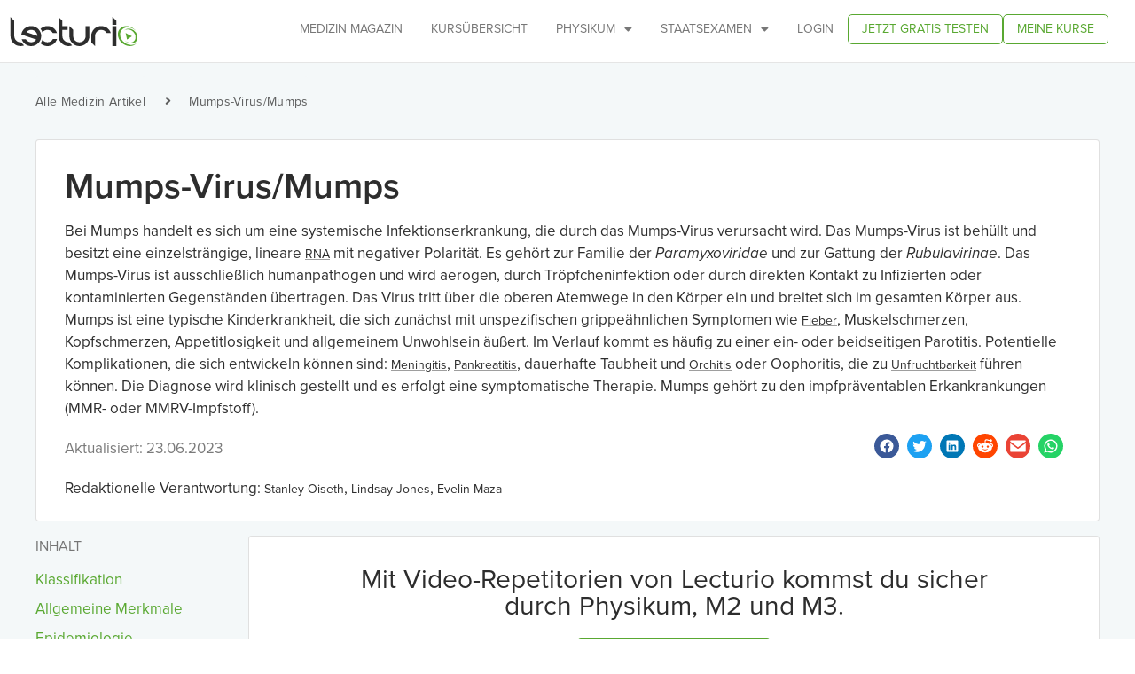

--- FILE ---
content_type: text/html; charset=UTF-8
request_url: https://www.lecturio.de/artikel/medizin/mumps-virus-mumps/
body_size: 61305
content:
    <!doctype html>
<html lang="de" prefix="og: https://ogp.me/ns#">
    <head>
            <!-- CookiePro Cookies Consent Notice start for lecturio.com -->
        <script type="text/javascript" src="https://cookie-cdn.cookiepro.com/consent/6c7b6c3c-e319-4e8d-b52e-cceb5fd7d298/OtAutoBlock.js" ></script>
        <script src="https://cookie-cdn.cookiepro.com/scripttemplates/otSDKStub.js"  type="text/javascript" charset="UTF-8" data-domain-script="6c7b6c3c-e319-4e8d-b52e-cceb5fd7d298" ></script>
        <script type="text/javascript">
        function OptanonWrapper() { }
        </script>
        <!-- CookiePro Cookies Consent Notice end for lecturio.com -->
    			<script excluded-from-delay-js>
		//sessionStorage.setItem('userState', '{"state":"v","credentials":[]}');
		
		let isFrontPage = "";	

		function pushToDataLayer(user, isFrontPage = false)
		{
			if(!isFrontPage){
				return false;
			}

			if (user.state != "v") {
				userData = {
					"UserState": user.user.access_level,
					"UserID": user.user.id,
					"IsCustomer": Number((user.user.access_level == 'premium_active' || user.user.access_level == 'premium_expired')),
				};

				if (user.user.countryCode != "") {
					userData.CountryCode = user.user.countryCode;
				}
			}
			
			pushToDataLayer(userData);
		}
		

		let xhttpRequest = new XMLHttpRequest();
		let lecturioUserJsonUrl = "https://www.lecturio.de/api/en/latest/html5/user.json";
		
		xhttpRequest.onreadystatechange = function() {
			if (this.readyState == 4) {
				if(JSON.parse(this.response).state != 'v'){
					sessionStorage.setItem('userState', this.response);
					sessionStorage.setItem('appSubDomain', '');
					if(typeof manageClassesByUserState == 'function') {
						manageClassesByUserState(JSON.parse(this.response), jQuery);
					}
					window.lecUser = JSON.parse(this.response);  
					pushToDataLayer(JSON.parse(this.response), isFrontPage);
				} else {
					let xhttpNursingRequest = new XMLHttpRequest();
					let lecturioUserNursingJsonUrl = "https://www.lecturio.de/api/en/latest/html5/user.json";
					
					xhttpNursingRequest.onreadystatechange = function() {
						if (this.readyState == 4) {
							sessionStorage.setItem('userState', this.response);
							sessionStorage.setItem('appSubDomain', 'nursing');
							if(typeof manageClassesByUserState == 'function') {
								manageClassesByUserState(JSON.parse(this.response), jQuery, 'nursing');
							}
							pushToDataLayer(JSON.parse(this.response), isFrontPage);
						}
					};
					xhttpNursingRequest.open("GET", lecturioUserNursingJsonUrl, true);
					xhttpNursingRequest.withCredentials = true;
					xhttpNursingRequest.send();
				}
			}
		};

		xhttpRequest.open("GET", lecturioUserJsonUrl, true);
		xhttpRequest.withCredentials = true;
		xhttpRequest.send( ); 

		
	</script>
	        <meta charset="UTF-8">
		        <meta name="viewport" content="width=device-width, initial-scale=1">
        <link rel="profile" href="http://gmpg.org/xfn/11">
        <link data-minify="1" rel="stylesheet" href="https://wp-assets.lecturio.de/wp-content/cache/min/1/rtt6uut.css?ver=1770035435">
        <script src="https://code.jquery.com/jquery-3.6.0.min.js"></script>
			<style>img:is([sizes="auto" i], [sizes^="auto," i]) { contain-intrinsic-size: 3000px 1500px }</style>
	
<!-- Search Engine Optimization by Rank Math PRO - https://rankmath.com/ -->
<title>Mumps-Virus/Mumps: Klassifikation &amp; Therapie | Lecturio</title>
<link crossorigin data-rocket-preconnect href="https://www.googletagmanager.com" rel="preconnect">
<link crossorigin data-rocket-preconnect href="https://cookie-cdn.cookiepro.com" rel="preconnect">
<link crossorigin data-rocket-preconnect href="https://wp-assets.lecturio.de" rel="preconnect">
<link crossorigin data-rocket-preconnect href="https://code.jquery.com" rel="preconnect">
<link crossorigin data-rocket-preconnect href="https://www.lecturio.com" rel="preconnect">
<link crossorigin data-rocket-preconnect href="https://polyfill.io" rel="preconnect">
<link crossorigin data-rocket-preconnect href="https://cdn.jsdelivr.net" rel="preconnect">
<link crossorigin data-rocket-preconnect href="https://lecturiode.wpengine.com" rel="preconnect"><link rel="preload" data-rocket-preload as="image" href="https://cdn.lecturio.de/wp-content/uploads/RNA-Viruses-Flowchart-Classification-1200x666.png" fetchpriority="high">
<meta name="description" content="Das Mumps-Virus ist behüllt und besitzt eine einzelsträngige, lineare RNA mit negativer Polarität. Es gehört zur Familie der Paramyxoviridae."/>
<meta name="robots" content="follow, index, max-snippet:-1, max-video-preview:-1, max-image-preview:large"/>
<link rel="canonical" href="https://www.lecturio.de/artikel/medizin/mumps-virus-mumps/" />
<meta property="og:locale" content="de_DE" />
<meta property="og:type" content="article" />
<meta property="og:title" content="Mumps-Virus/Mumps: Klassifikation &amp; Therapie | Lecturio" />
<meta property="og:description" content="Das Mumps-Virus ist behüllt und besitzt eine einzelsträngige, lineare RNA mit negativer Polarität. Es gehört zur Familie der Paramyxoviridae." />
<meta property="og:url" content="https://www.lecturio.de/artikel/medizin/mumps-virus-mumps/" />
<meta property="og:site_name" content="E-Learning mit Lecturio" />
<meta property="og:updated_time" content="2023-06-23T11:04:57+00:00" />
<meta property="og:image" content="https://cdn.lecturio.de/wp-content/uploads/Structure-of-the-mumps-virus.jpg" />
<meta property="og:image:secure_url" content="https://cdn.lecturio.de/wp-content/uploads/Structure-of-the-mumps-virus.jpg" />
<meta property="og:image:width" content="1920" />
<meta property="og:image:height" content="1500" />
<meta property="og:image:alt" content="Struktur des Mumps-Virus" />
<meta property="og:image:type" content="image/jpeg" />
<meta property="article:published_time" content="2021-11-23T10:08:29+00:00" />
<meta property="article:modified_time" content="2023-06-23T11:04:57+00:00" />
<meta name="twitter:card" content="summary_large_image" />
<meta name="twitter:title" content="Mumps-Virus/Mumps: Klassifikation &amp; Therapie | Lecturio" />
<meta name="twitter:description" content="Das Mumps-Virus ist behüllt und besitzt eine einzelsträngige, lineare RNA mit negativer Polarität. Es gehört zur Familie der Paramyxoviridae." />
<meta name="twitter:image" content="https://cdn.lecturio.de/wp-content/uploads/Structure-of-the-mumps-virus.jpg" />
<script type="application/ld+json" class="rank-math-schema-pro">{"@context":"https://schema.org","@graph":[{"@type":["Person","Organization"],"@id":"https://www.lecturio.de/#person","name":"E-Learning mit Lecturio","logo":{"@type":"ImageObject","@id":"https://www.lecturio.de/#logo","url":"https://cdn.lecturio.de/wp-content/uploads/bg-header-logo-green_20171017.svg","contentUrl":"https://cdn.lecturio.de/wp-content/uploads/bg-header-logo-green_20171017.svg","caption":"E-Learning mit Lecturio","inLanguage":"de"},"image":{"@type":"ImageObject","@id":"https://www.lecturio.de/#logo","url":"https://cdn.lecturio.de/wp-content/uploads/bg-header-logo-green_20171017.svg","contentUrl":"https://cdn.lecturio.de/wp-content/uploads/bg-header-logo-green_20171017.svg","caption":"E-Learning mit Lecturio","inLanguage":"de"}},{"@type":"WebSite","@id":"https://www.lecturio.de/#website","url":"https://www.lecturio.de","name":"E-Learning mit Lecturio","publisher":{"@id":"https://www.lecturio.de/#person"},"inLanguage":"de"},{"@type":"ImageObject","@id":"https://cdn.lecturio.de/wp-content/uploads/Structure-of-the-mumps-virus.jpg","url":"https://cdn.lecturio.de/wp-content/uploads/Structure-of-the-mumps-virus.jpg","width":"1920","height":"1500","caption":"Struktur des Mumps-Virus","inLanguage":"de"},{"@type":"BreadcrumbList","@id":"https://www.lecturio.de/artikel/medizin/mumps-virus-mumps/#breadcrumb","itemListElement":[{"@type":"ListItem","position":"1","item":{"@id":"/artikel/%konzept_kategorie%/","name":"Articles"}},{"@type":"ListItem","position":"2","item":{"@id":"/kategorie/medizin/","name":"Medizin"}},{"@type":"ListItem","position":"3","item":{"@id":"/kategorie/klinik/","name":"Klinik"}},{"@type":"ListItem","position":"4","item":{"@id":"/kategorie/infektiologie/","name":"Infektiologie/Mikrobiologie"}},{"@type":"ListItem","position":"5","item":{"@id":"/artikel/medizin/mumps-virus-mumps/","name":"Mumps-Virus/Mumps"}}]},{"@type":"WebPage","@id":"https://www.lecturio.de/artikel/medizin/mumps-virus-mumps/#webpage","url":"https://www.lecturio.de/artikel/medizin/mumps-virus-mumps/","name":"Mumps-Virus/Mumps: Klassifikation &amp; Therapie | Lecturio","datePublished":"2021-11-23T10:08:29+00:00","dateModified":"2023-06-23T11:04:57+00:00","isPartOf":{"@id":"https://www.lecturio.de/#website"},"primaryImageOfPage":{"@id":"https://cdn.lecturio.de/wp-content/uploads/Structure-of-the-mumps-virus.jpg"},"inLanguage":"de","breadcrumb":{"@id":"https://www.lecturio.de/artikel/medizin/mumps-virus-mumps/#breadcrumb"}},{"@type":"Person","@id":"/author/lecturio-fachredaktion-medizin/","name":"Lecturio, Fachredaktion Medizin","url":"/author/lecturio-fachredaktion-medizin/","image":{"@type":"ImageObject","@id":"https://secure.gravatar.com/avatar/80c75ac1f8aba1a2e0bcc0c0e3e7daf7ae70662270464d2c219226989a65e570?s=96&amp;d=mm&amp;r=g","url":"https://secure.gravatar.com/avatar/80c75ac1f8aba1a2e0bcc0c0e3e7daf7ae70662270464d2c219226989a65e570?s=96&amp;d=mm&amp;r=g","caption":"Lecturio, Fachredaktion Medizin","inLanguage":"de"}},{"@type":"Article","headline":"Mumps-Virus/Mumps: Klassifikation &amp; Therapie | Lecturio","keywords":"Mumps-Virus/Mumps","datePublished":"2021-11-23T10:08:29+00:00","dateModified":"2023-06-23T11:04:57+00:00","articleSection":"Infektiologie/Mikrobiologie, Klinik, Medizin, P\u00e4diatrie, P\u00e4diatrische Infektionskrankheiten, RNA-Viren, Viren","author":{"@id":"/author/lecturio-fachredaktion-medizin/","name":"Lecturio, Fachredaktion Medizin"},"publisher":{"@id":"https://www.lecturio.de/#person"},"description":"Das Mumps-Virus ist beh\u00fcllt und besitzt eine einzelstr\u00e4ngige, lineare RNA mit negativer Polarit\u00e4t. Es geh\u00f6rt zur Familie der Paramyxoviridae.","name":"Mumps-Virus/Mumps: Klassifikation &amp; Therapie | Lecturio","@id":"https://www.lecturio.de/artikel/medizin/mumps-virus-mumps/#richSnippet","isPartOf":{"@id":"https://www.lecturio.de/artikel/medizin/mumps-virus-mumps/#webpage"},"image":{"@id":"https://cdn.lecturio.de/wp-content/uploads/Structure-of-the-mumps-virus.jpg"},"inLanguage":"de","mainEntityOfPage":{"@id":"https://www.lecturio.de/artikel/medizin/mumps-virus-mumps/#webpage"}}]}</script>
<!-- /Rank Math WordPress SEO plugin -->


<link data-minify="1" rel="stylesheet" type="text/css" href="https://wp-assets.lecturio.de/wp-content/cache/min/1/rtt6uut.css?ver=1770035435"><link rel='stylesheet' id='wp-block-library-css' href='https://wp-assets.lecturio.de/wp-includes/css/dist/block-library/style.min.css?ver=6.8.3' media='all' />
<link data-minify="1" rel='stylesheet' id='block-styles-css-css' href='https://wp-assets.lecturio.de/wp-content/cache/min/1/wp-content/plugins/custom-gutenberg-styles/block-styles.css?ver=1770035435' media='all' />
<style id='global-styles-inline-css'>
:root{--wp--preset--aspect-ratio--square: 1;--wp--preset--aspect-ratio--4-3: 4/3;--wp--preset--aspect-ratio--3-4: 3/4;--wp--preset--aspect-ratio--3-2: 3/2;--wp--preset--aspect-ratio--2-3: 2/3;--wp--preset--aspect-ratio--16-9: 16/9;--wp--preset--aspect-ratio--9-16: 9/16;--wp--preset--color--black: #000000;--wp--preset--color--cyan-bluish-gray: #abb8c3;--wp--preset--color--white: #ffffff;--wp--preset--color--pale-pink: #f78da7;--wp--preset--color--vivid-red: #cf2e2e;--wp--preset--color--luminous-vivid-orange: #ff6900;--wp--preset--color--luminous-vivid-amber: #fcb900;--wp--preset--color--light-green-cyan: #7bdcb5;--wp--preset--color--vivid-green-cyan: #00d084;--wp--preset--color--pale-cyan-blue: #8ed1fc;--wp--preset--color--vivid-cyan-blue: #0693e3;--wp--preset--color--vivid-purple: #9b51e0;--wp--preset--gradient--vivid-cyan-blue-to-vivid-purple: linear-gradient(135deg,rgba(6,147,227,1) 0%,rgb(155,81,224) 100%);--wp--preset--gradient--light-green-cyan-to-vivid-green-cyan: linear-gradient(135deg,rgb(122,220,180) 0%,rgb(0,208,130) 100%);--wp--preset--gradient--luminous-vivid-amber-to-luminous-vivid-orange: linear-gradient(135deg,rgba(252,185,0,1) 0%,rgba(255,105,0,1) 100%);--wp--preset--gradient--luminous-vivid-orange-to-vivid-red: linear-gradient(135deg,rgba(255,105,0,1) 0%,rgb(207,46,46) 100%);--wp--preset--gradient--very-light-gray-to-cyan-bluish-gray: linear-gradient(135deg,rgb(238,238,238) 0%,rgb(169,184,195) 100%);--wp--preset--gradient--cool-to-warm-spectrum: linear-gradient(135deg,rgb(74,234,220) 0%,rgb(151,120,209) 20%,rgb(207,42,186) 40%,rgb(238,44,130) 60%,rgb(251,105,98) 80%,rgb(254,248,76) 100%);--wp--preset--gradient--blush-light-purple: linear-gradient(135deg,rgb(255,206,236) 0%,rgb(152,150,240) 100%);--wp--preset--gradient--blush-bordeaux: linear-gradient(135deg,rgb(254,205,165) 0%,rgb(254,45,45) 50%,rgb(107,0,62) 100%);--wp--preset--gradient--luminous-dusk: linear-gradient(135deg,rgb(255,203,112) 0%,rgb(199,81,192) 50%,rgb(65,88,208) 100%);--wp--preset--gradient--pale-ocean: linear-gradient(135deg,rgb(255,245,203) 0%,rgb(182,227,212) 50%,rgb(51,167,181) 100%);--wp--preset--gradient--electric-grass: linear-gradient(135deg,rgb(202,248,128) 0%,rgb(113,206,126) 100%);--wp--preset--gradient--midnight: linear-gradient(135deg,rgb(2,3,129) 0%,rgb(40,116,252) 100%);--wp--preset--font-size--small: 13px;--wp--preset--font-size--medium: 20px;--wp--preset--font-size--large: 36px;--wp--preset--font-size--x-large: 42px;--wp--preset--spacing--20: 0.44rem;--wp--preset--spacing--30: 0.67rem;--wp--preset--spacing--40: 1rem;--wp--preset--spacing--50: 1.5rem;--wp--preset--spacing--60: 2.25rem;--wp--preset--spacing--70: 3.38rem;--wp--preset--spacing--80: 5.06rem;--wp--preset--shadow--natural: 6px 6px 9px rgba(0, 0, 0, 0.2);--wp--preset--shadow--deep: 12px 12px 50px rgba(0, 0, 0, 0.4);--wp--preset--shadow--sharp: 6px 6px 0px rgba(0, 0, 0, 0.2);--wp--preset--shadow--outlined: 6px 6px 0px -3px rgba(255, 255, 255, 1), 6px 6px rgba(0, 0, 0, 1);--wp--preset--shadow--crisp: 6px 6px 0px rgba(0, 0, 0, 1);}:root { --wp--style--global--content-size: 800px;--wp--style--global--wide-size: 1200px; }:where(body) { margin: 0; }.wp-site-blocks > .alignleft { float: left; margin-right: 2em; }.wp-site-blocks > .alignright { float: right; margin-left: 2em; }.wp-site-blocks > .aligncenter { justify-content: center; margin-left: auto; margin-right: auto; }:where(.wp-site-blocks) > * { margin-block-start: 24px; margin-block-end: 0; }:where(.wp-site-blocks) > :first-child { margin-block-start: 0; }:where(.wp-site-blocks) > :last-child { margin-block-end: 0; }:root { --wp--style--block-gap: 24px; }:root :where(.is-layout-flow) > :first-child{margin-block-start: 0;}:root :where(.is-layout-flow) > :last-child{margin-block-end: 0;}:root :where(.is-layout-flow) > *{margin-block-start: 24px;margin-block-end: 0;}:root :where(.is-layout-constrained) > :first-child{margin-block-start: 0;}:root :where(.is-layout-constrained) > :last-child{margin-block-end: 0;}:root :where(.is-layout-constrained) > *{margin-block-start: 24px;margin-block-end: 0;}:root :where(.is-layout-flex){gap: 24px;}:root :where(.is-layout-grid){gap: 24px;}.is-layout-flow > .alignleft{float: left;margin-inline-start: 0;margin-inline-end: 2em;}.is-layout-flow > .alignright{float: right;margin-inline-start: 2em;margin-inline-end: 0;}.is-layout-flow > .aligncenter{margin-left: auto !important;margin-right: auto !important;}.is-layout-constrained > .alignleft{float: left;margin-inline-start: 0;margin-inline-end: 2em;}.is-layout-constrained > .alignright{float: right;margin-inline-start: 2em;margin-inline-end: 0;}.is-layout-constrained > .aligncenter{margin-left: auto !important;margin-right: auto !important;}.is-layout-constrained > :where(:not(.alignleft):not(.alignright):not(.alignfull)){max-width: var(--wp--style--global--content-size);margin-left: auto !important;margin-right: auto !important;}.is-layout-constrained > .alignwide{max-width: var(--wp--style--global--wide-size);}body .is-layout-flex{display: flex;}.is-layout-flex{flex-wrap: wrap;align-items: center;}.is-layout-flex > :is(*, div){margin: 0;}body .is-layout-grid{display: grid;}.is-layout-grid > :is(*, div){margin: 0;}body{padding-top: 0px;padding-right: 0px;padding-bottom: 0px;padding-left: 0px;}a:where(:not(.wp-element-button)){text-decoration: underline;}:root :where(.wp-element-button, .wp-block-button__link){background-color: #32373c;border-width: 0;color: #fff;font-family: inherit;font-size: inherit;line-height: inherit;padding: calc(0.667em + 2px) calc(1.333em + 2px);text-decoration: none;}.has-black-color{color: var(--wp--preset--color--black) !important;}.has-cyan-bluish-gray-color{color: var(--wp--preset--color--cyan-bluish-gray) !important;}.has-white-color{color: var(--wp--preset--color--white) !important;}.has-pale-pink-color{color: var(--wp--preset--color--pale-pink) !important;}.has-vivid-red-color{color: var(--wp--preset--color--vivid-red) !important;}.has-luminous-vivid-orange-color{color: var(--wp--preset--color--luminous-vivid-orange) !important;}.has-luminous-vivid-amber-color{color: var(--wp--preset--color--luminous-vivid-amber) !important;}.has-light-green-cyan-color{color: var(--wp--preset--color--light-green-cyan) !important;}.has-vivid-green-cyan-color{color: var(--wp--preset--color--vivid-green-cyan) !important;}.has-pale-cyan-blue-color{color: var(--wp--preset--color--pale-cyan-blue) !important;}.has-vivid-cyan-blue-color{color: var(--wp--preset--color--vivid-cyan-blue) !important;}.has-vivid-purple-color{color: var(--wp--preset--color--vivid-purple) !important;}.has-black-background-color{background-color: var(--wp--preset--color--black) !important;}.has-cyan-bluish-gray-background-color{background-color: var(--wp--preset--color--cyan-bluish-gray) !important;}.has-white-background-color{background-color: var(--wp--preset--color--white) !important;}.has-pale-pink-background-color{background-color: var(--wp--preset--color--pale-pink) !important;}.has-vivid-red-background-color{background-color: var(--wp--preset--color--vivid-red) !important;}.has-luminous-vivid-orange-background-color{background-color: var(--wp--preset--color--luminous-vivid-orange) !important;}.has-luminous-vivid-amber-background-color{background-color: var(--wp--preset--color--luminous-vivid-amber) !important;}.has-light-green-cyan-background-color{background-color: var(--wp--preset--color--light-green-cyan) !important;}.has-vivid-green-cyan-background-color{background-color: var(--wp--preset--color--vivid-green-cyan) !important;}.has-pale-cyan-blue-background-color{background-color: var(--wp--preset--color--pale-cyan-blue) !important;}.has-vivid-cyan-blue-background-color{background-color: var(--wp--preset--color--vivid-cyan-blue) !important;}.has-vivid-purple-background-color{background-color: var(--wp--preset--color--vivid-purple) !important;}.has-black-border-color{border-color: var(--wp--preset--color--black) !important;}.has-cyan-bluish-gray-border-color{border-color: var(--wp--preset--color--cyan-bluish-gray) !important;}.has-white-border-color{border-color: var(--wp--preset--color--white) !important;}.has-pale-pink-border-color{border-color: var(--wp--preset--color--pale-pink) !important;}.has-vivid-red-border-color{border-color: var(--wp--preset--color--vivid-red) !important;}.has-luminous-vivid-orange-border-color{border-color: var(--wp--preset--color--luminous-vivid-orange) !important;}.has-luminous-vivid-amber-border-color{border-color: var(--wp--preset--color--luminous-vivid-amber) !important;}.has-light-green-cyan-border-color{border-color: var(--wp--preset--color--light-green-cyan) !important;}.has-vivid-green-cyan-border-color{border-color: var(--wp--preset--color--vivid-green-cyan) !important;}.has-pale-cyan-blue-border-color{border-color: var(--wp--preset--color--pale-cyan-blue) !important;}.has-vivid-cyan-blue-border-color{border-color: var(--wp--preset--color--vivid-cyan-blue) !important;}.has-vivid-purple-border-color{border-color: var(--wp--preset--color--vivid-purple) !important;}.has-vivid-cyan-blue-to-vivid-purple-gradient-background{background: var(--wp--preset--gradient--vivid-cyan-blue-to-vivid-purple) !important;}.has-light-green-cyan-to-vivid-green-cyan-gradient-background{background: var(--wp--preset--gradient--light-green-cyan-to-vivid-green-cyan) !important;}.has-luminous-vivid-amber-to-luminous-vivid-orange-gradient-background{background: var(--wp--preset--gradient--luminous-vivid-amber-to-luminous-vivid-orange) !important;}.has-luminous-vivid-orange-to-vivid-red-gradient-background{background: var(--wp--preset--gradient--luminous-vivid-orange-to-vivid-red) !important;}.has-very-light-gray-to-cyan-bluish-gray-gradient-background{background: var(--wp--preset--gradient--very-light-gray-to-cyan-bluish-gray) !important;}.has-cool-to-warm-spectrum-gradient-background{background: var(--wp--preset--gradient--cool-to-warm-spectrum) !important;}.has-blush-light-purple-gradient-background{background: var(--wp--preset--gradient--blush-light-purple) !important;}.has-blush-bordeaux-gradient-background{background: var(--wp--preset--gradient--blush-bordeaux) !important;}.has-luminous-dusk-gradient-background{background: var(--wp--preset--gradient--luminous-dusk) !important;}.has-pale-ocean-gradient-background{background: var(--wp--preset--gradient--pale-ocean) !important;}.has-electric-grass-gradient-background{background: var(--wp--preset--gradient--electric-grass) !important;}.has-midnight-gradient-background{background: var(--wp--preset--gradient--midnight) !important;}.has-small-font-size{font-size: var(--wp--preset--font-size--small) !important;}.has-medium-font-size{font-size: var(--wp--preset--font-size--medium) !important;}.has-large-font-size{font-size: var(--wp--preset--font-size--large) !important;}.has-x-large-font-size{font-size: var(--wp--preset--font-size--x-large) !important;}
:root :where(.wp-block-pullquote){font-size: 1.5em;line-height: 1.6;}
</style>
<link data-minify="1" rel='stylesheet' id='hello-elementor-css' href='https://wp-assets.lecturio.de/wp-content/cache/min/1/wp-content/themes/hello-elementor/assets/css/reset.css?ver=1770035435' media='all' />
<link data-minify="1" rel='stylesheet' id='hello-elementor-theme-style-css' href='https://wp-assets.lecturio.de/wp-content/cache/min/1/wp-content/themes/hello-elementor/assets/css/theme.css?ver=1770035435' media='all' />
<link data-minify="1" rel='stylesheet' id='hello-elementor-header-footer-css' href='https://wp-assets.lecturio.de/wp-content/cache/min/1/wp-content/themes/hello-elementor/assets/css/header-footer.css?ver=1770035435' media='all' />
<link rel='stylesheet' id='elementor-frontend-css' href='https://wp-assets.lecturio.de/wp-content/uploads/elementor/css/custom-frontend.min.css?ver=1758702515' media='all' />
<style id='elementor-frontend-inline-css'>
.elementor-kit-6{--e-global-color-primary:#2D2D2D;--e-global-color-secondary:#777777;--e-global-color-text:#2D2D2D;--e-global-color-accent:#59A831;--e-global-color-3fa5c61:#E5E5E5;--e-global-color-c8c5f10:#FFFFFF;--e-global-color-6321673:#8A8A8A;--e-global-color-8858f1f:#529C2D;--e-global-color-2516bc5:#606060;--e-global-color-c3ff3eb:#FFF5ED;--e-global-color-af253b0:#E6F2E0;--e-global-typography-primary-font-family:"proxima-nova";--e-global-typography-primary-font-size:18px;--e-global-typography-primary-font-weight:600;--e-global-typography-secondary-font-family:"proxima-nova";--e-global-typography-secondary-font-weight:400;--e-global-typography-text-font-family:"proxima-nova";--e-global-typography-text-font-size:18px;--e-global-typography-text-font-weight:400;--e-global-typography-accent-font-family:"proxima-nova";--e-global-typography-accent-font-size:18px;--e-global-typography-accent-font-weight:500;font-family:"proxima-nova", Sans-serif;}.elementor-kit-6 e-page-transition{background-color:#FFBC7D;}.elementor-kit-6 a{font-family:"proxima-nova", Sans-serif;}.elementor-kit-6 h1{font-family:"proxima-nova", Sans-serif;font-size:32px;}.elementor-kit-6 h2{font-family:"proxima-nova", Sans-serif;font-size:28px;}.elementor-kit-6 h3{font-family:"proxima-nova", Sans-serif;font-size:20px;}.elementor-kit-6 h4{font-family:"proxima-nova", Sans-serif;}.elementor-kit-6 h5{font-family:"proxima-nova", Sans-serif;}.elementor-kit-6 h6{font-family:"proxima-nova", Sans-serif;}.elementor-section.elementor-section-boxed > .elementor-container{max-width:1170px;}.e-con{--container-max-width:1170px;}.elementor-widget:not(:last-child){margin-block-end:20px;}.elementor-element{--widgets-spacing:20px 20px;--widgets-spacing-row:20px;--widgets-spacing-column:20px;}{}h1.entry-title{display:var(--page-title-display);}@media(max-width:959px){.elementor-section.elementor-section-boxed > .elementor-container{max-width:1024px;}.e-con{--container-max-width:1024px;}}@media(max-width:599px){.elementor-section.elementor-section-boxed > .elementor-container{max-width:767px;}.e-con{--container-max-width:767px;}}
.elementor-135111 .elementor-element.elementor-element-04952a6:not(.elementor-motion-effects-element-type-background), .elementor-135111 .elementor-element.elementor-element-04952a6 > .elementor-motion-effects-container > .elementor-motion-effects-layer{background-color:var( --e-global-color-c8c5f10 );}.elementor-135111 .elementor-element.elementor-element-04952a6 > .elementor-container{min-height:70px;}.elementor-135111 .elementor-element.elementor-element-04952a6{border-style:solid;border-width:0px 0px 1px 0px;border-color:var( --e-global-color-3fa5c61 );transition:background 0.3s, border 0.3s, border-radius 0.3s, box-shadow 0.3s;padding:0px 20px 0px 0px;z-index:1000;}.elementor-135111 .elementor-element.elementor-element-04952a6 > .elementor-background-overlay{transition:background 0.3s, border-radius 0.3s, opacity 0.3s;}.elementor-bc-flex-widget .elementor-135111 .elementor-element.elementor-element-fe9cd4c.elementor-column .elementor-widget-wrap{align-items:center;}.elementor-135111 .elementor-element.elementor-element-fe9cd4c.elementor-column.elementor-element[data-element_type="column"] > .elementor-widget-wrap.elementor-element-populated{align-content:center;align-items:center;}.elementor-widget-image .widget-image-caption{color:var( --e-global-color-text );font-family:var( --e-global-typography-text-font-family ), Sans-serif;font-size:var( --e-global-typography-text-font-size );font-weight:var( --e-global-typography-text-font-weight );}.elementor-135111 .elementor-element.elementor-element-93374cd{width:auto;max-width:auto;text-align:left;}.elementor-135111 .elementor-element.elementor-element-93374cd img{width:148px;height:33px;}.elementor-bc-flex-widget .elementor-135111 .elementor-element.elementor-element-9656dbf.elementor-column .elementor-widget-wrap{align-items:center;}.elementor-135111 .elementor-element.elementor-element-9656dbf.elementor-column.elementor-element[data-element_type="column"] > .elementor-widget-wrap.elementor-element-populated{align-content:center;align-items:center;}.elementor-135111 .elementor-element.elementor-element-9656dbf.elementor-column > .elementor-widget-wrap{justify-content:flex-end;}.elementor-widget-nav-menu .elementor-nav-menu .elementor-item{font-family:var( --e-global-typography-primary-font-family ), Sans-serif;font-size:var( --e-global-typography-primary-font-size );font-weight:var( --e-global-typography-primary-font-weight );}.elementor-widget-nav-menu .elementor-nav-menu--main .elementor-item{color:var( --e-global-color-text );fill:var( --e-global-color-text );}.elementor-widget-nav-menu .elementor-nav-menu--main .elementor-item:hover,
					.elementor-widget-nav-menu .elementor-nav-menu--main .elementor-item.elementor-item-active,
					.elementor-widget-nav-menu .elementor-nav-menu--main .elementor-item.highlighted,
					.elementor-widget-nav-menu .elementor-nav-menu--main .elementor-item:focus{color:var( --e-global-color-accent );fill:var( --e-global-color-accent );}.elementor-widget-nav-menu .elementor-nav-menu--main:not(.e--pointer-framed) .elementor-item:before,
					.elementor-widget-nav-menu .elementor-nav-menu--main:not(.e--pointer-framed) .elementor-item:after{background-color:var( --e-global-color-accent );}.elementor-widget-nav-menu .e--pointer-framed .elementor-item:before,
					.elementor-widget-nav-menu .e--pointer-framed .elementor-item:after{border-color:var( --e-global-color-accent );}.elementor-widget-nav-menu{--e-nav-menu-divider-color:var( --e-global-color-text );}.elementor-widget-nav-menu .elementor-nav-menu--dropdown .elementor-item, .elementor-widget-nav-menu .elementor-nav-menu--dropdown  .elementor-sub-item{font-family:var( --e-global-typography-accent-font-family ), Sans-serif;font-size:var( --e-global-typography-accent-font-size );font-weight:var( --e-global-typography-accent-font-weight );}.elementor-135111 .elementor-element.elementor-element-514f98a{width:auto;max-width:auto;--nav-menu-icon-size:27px;}.elementor-135111 .elementor-element.elementor-element-514f98a .elementor-menu-toggle{margin-left:auto;background-color:#FFFFFF;border-width:0px;}.elementor-135111 .elementor-element.elementor-element-514f98a .elementor-nav-menu .elementor-item{font-size:15px;font-weight:400;text-transform:uppercase;}.elementor-135111 .elementor-element.elementor-element-514f98a .elementor-nav-menu--main .elementor-item{color:#777777;fill:#777777;padding-left:16px;padding-right:16px;padding-top:7px;padding-bottom:7px;}.elementor-135111 .elementor-element.elementor-element-514f98a .elementor-nav-menu--main .elementor-item:hover,
					.elementor-135111 .elementor-element.elementor-element-514f98a .elementor-nav-menu--main .elementor-item.elementor-item-active,
					.elementor-135111 .elementor-element.elementor-element-514f98a .elementor-nav-menu--main .elementor-item.highlighted,
					.elementor-135111 .elementor-element.elementor-element-514f98a .elementor-nav-menu--main .elementor-item:focus{color:#2D2D2D;fill:#2D2D2D;}.elementor-135111 .elementor-element.elementor-element-514f98a .elementor-nav-menu--main .elementor-item.elementor-item-active{color:#2D2D2D;}.elementor-135111 .elementor-element.elementor-element-514f98a .elementor-nav-menu--dropdown a, .elementor-135111 .elementor-element.elementor-element-514f98a .elementor-menu-toggle{color:#777777;fill:#777777;}.elementor-135111 .elementor-element.elementor-element-514f98a .elementor-nav-menu--dropdown{background-color:#FFFFFF;border-style:solid;border-width:1px 1px 1px 1px;border-color:#E5E5E5;}.elementor-135111 .elementor-element.elementor-element-514f98a .elementor-nav-menu--dropdown a:hover,
					.elementor-135111 .elementor-element.elementor-element-514f98a .elementor-nav-menu--dropdown a:focus,
					.elementor-135111 .elementor-element.elementor-element-514f98a .elementor-nav-menu--dropdown a.elementor-item-active,
					.elementor-135111 .elementor-element.elementor-element-514f98a .elementor-nav-menu--dropdown a.highlighted,
					.elementor-135111 .elementor-element.elementor-element-514f98a .elementor-menu-toggle:hover,
					.elementor-135111 .elementor-element.elementor-element-514f98a .elementor-menu-toggle:focus{color:#2D2D2D;}.elementor-135111 .elementor-element.elementor-element-514f98a .elementor-nav-menu--dropdown a:hover,
					.elementor-135111 .elementor-element.elementor-element-514f98a .elementor-nav-menu--dropdown a:focus,
					.elementor-135111 .elementor-element.elementor-element-514f98a .elementor-nav-menu--dropdown a.elementor-item-active,
					.elementor-135111 .elementor-element.elementor-element-514f98a .elementor-nav-menu--dropdown a.highlighted{background-color:#FFFFFF;}.elementor-135111 .elementor-element.elementor-element-514f98a .elementor-nav-menu--dropdown a.elementor-item-active{color:#2D2D2D;background-color:#FFFFFF;}.elementor-135111 .elementor-element.elementor-element-514f98a .elementor-nav-menu--dropdown .elementor-item, .elementor-135111 .elementor-element.elementor-element-514f98a .elementor-nav-menu--dropdown  .elementor-sub-item{font-size:16px;}.elementor-135111 .elementor-element.elementor-element-514f98a .elementor-nav-menu--dropdown a{padding-left:12px;padding-right:12px;padding-top:6px;padding-bottom:6px;}@media(max-width:959px){.elementor-135111 .elementor-element.elementor-element-04952a6{padding:0px 0px 0px 0px;}.elementor-widget-image .widget-image-caption{font-size:var( --e-global-typography-text-font-size );}.elementor-widget-nav-menu .elementor-nav-menu .elementor-item{font-size:var( --e-global-typography-primary-font-size );}.elementor-widget-nav-menu .elementor-nav-menu--dropdown .elementor-item, .elementor-widget-nav-menu .elementor-nav-menu--dropdown  .elementor-sub-item{font-size:var( --e-global-typography-accent-font-size );}.elementor-135111 .elementor-element.elementor-element-514f98a{width:auto;max-width:auto;}.elementor-135111 .elementor-element.elementor-element-514f98a .elementor-nav-menu .elementor-item{font-size:14px;}.elementor-135111 .elementor-element.elementor-element-514f98a .elementor-nav-menu--dropdown .elementor-item, .elementor-135111 .elementor-element.elementor-element-514f98a .elementor-nav-menu--dropdown  .elementor-sub-item{font-size:14px;}.elementor-135111 .elementor-element.elementor-element-514f98a .elementor-nav-menu--dropdown{border-width:0px 0px 0px 0px;}.elementor-135111 .elementor-element.elementor-element-514f98a .elementor-nav-menu--dropdown a{padding-left:20px;padding-right:20px;padding-top:7px;padding-bottom:7px;}.elementor-135111 .elementor-element.elementor-element-514f98a .elementor-nav-menu--main > .elementor-nav-menu > li > .elementor-nav-menu--dropdown, .elementor-135111 .elementor-element.elementor-element-514f98a .elementor-nav-menu__container.elementor-nav-menu--dropdown{margin-top:15px !important;}}@media(max-width:599px){.elementor-135111 .elementor-element.elementor-element-04952a6{margin-top:0px;margin-bottom:0px;padding:0px 0px 0px 0px;}.elementor-135111 .elementor-element.elementor-element-fe9cd4c{width:50%;}.elementor-widget-image .widget-image-caption{font-size:var( --e-global-typography-text-font-size );}.elementor-135111 .elementor-element.elementor-element-9656dbf{width:50%;}.elementor-widget-nav-menu .elementor-nav-menu .elementor-item{font-size:var( --e-global-typography-primary-font-size );}.elementor-widget-nav-menu .elementor-nav-menu--dropdown .elementor-item, .elementor-widget-nav-menu .elementor-nav-menu--dropdown  .elementor-sub-item{font-size:var( --e-global-typography-accent-font-size );}.elementor-135111 .elementor-element.elementor-element-514f98a > .elementor-widget-container{padding:0px 0px 0px 0px;border-radius:0px 0px 0px 0px;}.elementor-135111 .elementor-element.elementor-element-514f98a .elementor-nav-menu--dropdown .elementor-item, .elementor-135111 .elementor-element.elementor-element-514f98a .elementor-nav-menu--dropdown  .elementor-sub-item{font-size:16px;}.elementor-135111 .elementor-element.elementor-element-514f98a .elementor-nav-menu--dropdown{border-width:1px 0px 0px 0px;}.elementor-135111 .elementor-element.elementor-element-514f98a .elementor-nav-menu--dropdown a{padding-left:10px;padding-right:10px;padding-top:10px;padding-bottom:10px;}}@media(min-width:600px){.elementor-135111 .elementor-element.elementor-element-fe9cd4c{width:14.279%;}.elementor-135111 .elementor-element.elementor-element-9656dbf{width:85.721%;}}@media(max-width:959px) and (min-width:600px){.elementor-135111 .elementor-element.elementor-element-fe9cd4c{width:30%;}.elementor-135111 .elementor-element.elementor-element-9656dbf{width:60%;}}/* Start custom CSS for nav-menu, class: .elementor-element-514f98a */.elementor-135111 .elementor-element.elementor-element-514f98a .header-cta a{
	border: 1px solid #59a831;
	border-radius: 5px;
	color: #59a831 !important;
	padding: 0px 15px!important;
}

@media(max-width: 599px){
    .elementor-135111 .elementor-element.elementor-element-514f98a .header-cta a{
	    margin: 0 20px 20px 20px;
    }
	
}

.elementor-135111 .elementor-element.elementor-element-514f98a .header-cta a:hover{
	color: #fff !important;
	background-color: #59a831!important;
}

.elementor-135111 .elementor-element.elementor-element-514f98a .elementor-nav-menu{
    margin-top: -5px;
}/* End custom CSS */
/* Start custom CSS for section, class: .elementor-element-04952a6 */@media(max-width: 1199px){
    .elementor-135111 .elementor-element.elementor-element-04952a6 .elementor-button{
        padding: 11px 10px 5px 10px;
    }
    .elementor-135111 .elementor-element.elementor-element-04952a6 .elementor-item{
        padding-left: 10px;
        padding-right: 10px;
    }
}/* End custom CSS */
.elementor-131409 .elementor-element.elementor-element-7188384:not(.elementor-motion-effects-element-type-background), .elementor-131409 .elementor-element.elementor-element-7188384 > .elementor-motion-effects-container > .elementor-motion-effects-layer{background-color:#FFFFFF;}.elementor-131409 .elementor-element.elementor-element-7188384{border-style:solid;border-width:1px 0px 0px 0px;border-color:#DCDFE0;transition:background 0.3s, border 0.3s, border-radius 0.3s, box-shadow 0.3s;padding:60px 0px 0px 0px;}.elementor-131409 .elementor-element.elementor-element-7188384, .elementor-131409 .elementor-element.elementor-element-7188384 > .elementor-background-overlay{border-radius:0px 0px 0px 0px;}.elementor-131409 .elementor-element.elementor-element-7188384 > .elementor-background-overlay{transition:background 0.3s, border-radius 0.3s, opacity 0.3s;}.elementor-widget-heading .elementor-heading-title{font-family:var( --e-global-typography-primary-font-family ), Sans-serif;font-size:var( --e-global-typography-primary-font-size );font-weight:var( --e-global-typography-primary-font-weight );color:var( --e-global-color-primary );}.elementor-131409 .elementor-element.elementor-element-8690b5d{text-align:center;}.elementor-131409 .elementor-element.elementor-element-8690b5d .elementor-heading-title{font-family:"proxima-nova", Sans-serif;font-size:36px;font-weight:300;line-height:36px;}.elementor-131409 .elementor-element.elementor-element-a7d5b47 > .elementor-widget-container{margin:-10px 0px 0px 0px;}.elementor-131409 .elementor-element.elementor-element-a7d5b47{text-align:center;}.elementor-131409 .elementor-element.elementor-element-a7d5b47 .elementor-heading-title{font-family:"proxima-nova", Sans-serif;font-size:18px;font-weight:300;line-height:24px;}.elementor-131409 .elementor-element.elementor-element-26a411e > .elementor-widget-container{margin:-10px 0px 0px 0px;}.elementor-131409 .elementor-element.elementor-element-26a411e{text-align:center;}.elementor-131409 .elementor-element.elementor-element-26a411e .elementor-heading-title{font-family:"proxima-nova", Sans-serif;font-size:18px;font-weight:300;line-height:24px;}.elementor-131409 .elementor-element.elementor-element-154c903:not(.elementor-motion-effects-element-type-background), .elementor-131409 .elementor-element.elementor-element-154c903 > .elementor-motion-effects-container > .elementor-motion-effects-layer{background-color:#FFFFFF;}.elementor-131409 .elementor-element.elementor-element-154c903 > .elementor-container{max-width:750px;}.elementor-131409 .elementor-element.elementor-element-154c903{transition:background 0.3s, border 0.3s, border-radius 0.3s, box-shadow 0.3s;margin-top:0px;margin-bottom:0px;padding:30px 0px 30px 0px;}.elementor-131409 .elementor-element.elementor-element-154c903 > .elementor-background-overlay{transition:background 0.3s, border-radius 0.3s, opacity 0.3s;}.elementor-131409 .elementor-element.elementor-element-0b6b6b4:not(.elementor-motion-effects-element-type-background) > .elementor-widget-wrap, .elementor-131409 .elementor-element.elementor-element-0b6b6b4 > .elementor-widget-wrap > .elementor-motion-effects-container > .elementor-motion-effects-layer{background-color:#E6F2E0;}.elementor-131409 .elementor-element.elementor-element-0b6b6b4 > .elementor-element-populated, .elementor-131409 .elementor-element.elementor-element-0b6b6b4 > .elementor-element-populated > .elementor-background-overlay, .elementor-131409 .elementor-element.elementor-element-0b6b6b4 > .elementor-background-slideshow{border-radius:29px 29px 29px 29px;}.elementor-131409 .elementor-element.elementor-element-0b6b6b4 > .elementor-element-populated{transition:background 0.3s, border 0.3s, border-radius 0.3s, box-shadow 0.3s;padding:30px 30px 30px 30px;}.elementor-131409 .elementor-element.elementor-element-0b6b6b4 > .elementor-element-populated > .elementor-background-overlay{transition:background 0.3s, border-radius 0.3s, opacity 0.3s;}.elementor-widget-testimonial .elementor-testimonial-content{color:var( --e-global-color-text );font-family:var( --e-global-typography-text-font-family ), Sans-serif;font-size:var( --e-global-typography-text-font-size );font-weight:var( --e-global-typography-text-font-weight );}.elementor-widget-testimonial .elementor-testimonial-name{color:var( --e-global-color-primary );font-family:var( --e-global-typography-primary-font-family ), Sans-serif;font-size:var( --e-global-typography-primary-font-size );font-weight:var( --e-global-typography-primary-font-weight );}.elementor-widget-testimonial .elementor-testimonial-job{color:var( --e-global-color-secondary );font-family:var( --e-global-typography-secondary-font-family ), Sans-serif;font-weight:var( --e-global-typography-secondary-font-weight );}.elementor-131409 .elementor-element.elementor-element-ad39656 .elementor-testimonial-wrapper{text-align:center;}.elementor-131409 .elementor-element.elementor-element-ad39656 .elementor-testimonial-content{font-family:"proxima-nova", Sans-serif;font-size:22px;font-weight:300;font-style:italic;}.elementor-131409 .elementor-element.elementor-element-ad39656 .elementor-testimonial-wrapper .elementor-testimonial-image img{width:70px;height:70px;}.elementor-131409 .elementor-element.elementor-element-ad39656 .elementor-testimonial-name{font-family:"proxima-nova", Sans-serif;font-size:18px;font-weight:600;}.elementor-131409 .elementor-element.elementor-element-ad39656 .elementor-testimonial-job{font-family:"proxima-nova", Sans-serif;font-weight:300;}.elementor-131409 .elementor-element.elementor-element-a133599:not(.elementor-motion-effects-element-type-background), .elementor-131409 .elementor-element.elementor-element-a133599 > .elementor-motion-effects-container > .elementor-motion-effects-layer{background-color:#FFFFFF;}.elementor-131409 .elementor-element.elementor-element-a133599 > .elementor-container{max-width:900px;}.elementor-131409 .elementor-element.elementor-element-a133599{transition:background 0.3s, border 0.3s, border-radius 0.3s, box-shadow 0.3s;margin-top:0px;margin-bottom:60px;padding:0px 0px 30px 0px;}.elementor-131409 .elementor-element.elementor-element-a133599 > .elementor-background-overlay{transition:background 0.3s, border-radius 0.3s, opacity 0.3s;}.elementor-widget-button .elementor-button{background-color:var( --e-global-color-accent );font-family:var( --e-global-typography-accent-font-family ), Sans-serif;font-size:var( --e-global-typography-accent-font-size );font-weight:var( --e-global-typography-accent-font-weight );}.elementor-131409 .elementor-element.elementor-element-b8474de .elementor-button{background-color:#59a831;font-size:18px;font-weight:400;text-transform:uppercase;letter-spacing:0.3px;text-shadow:0px 0px 11px #498F25;fill:#ffffff;color:#ffffff;border-radius:3px 3px 3px 3px;padding:18px 50px 18px 50px;}.elementor-131409 .elementor-element.elementor-element-b8474de .elementor-button:hover, .elementor-131409 .elementor-element.elementor-element-b8474de .elementor-button:focus{background-color:#529C2D;color:#ffffff;}.elementor-131409 .elementor-element.elementor-element-b8474de > .elementor-widget-container{padding:0px 0px 0px 0px;}.elementor-131409 .elementor-element.elementor-element-b8474de .elementor-button:hover svg, .elementor-131409 .elementor-element.elementor-element-b8474de .elementor-button:focus svg{fill:#ffffff;}.elementor-131409 .elementor-element.elementor-element-b7a603c > .elementor-container{max-width:500px;}.elementor-131409 .elementor-element.elementor-element-b7a603c{margin-top:0px;margin-bottom:0px;}.elementor-widget-icon-box.elementor-view-stacked .elementor-icon{background-color:var( --e-global-color-primary );}.elementor-widget-icon-box.elementor-view-framed .elementor-icon, .elementor-widget-icon-box.elementor-view-default .elementor-icon{fill:var( --e-global-color-primary );color:var( --e-global-color-primary );border-color:var( --e-global-color-primary );}.elementor-widget-icon-box .elementor-icon-box-title, .elementor-widget-icon-box .elementor-icon-box-title a{font-family:var( --e-global-typography-primary-font-family ), Sans-serif;font-size:var( --e-global-typography-primary-font-size );font-weight:var( --e-global-typography-primary-font-weight );}.elementor-widget-icon-box .elementor-icon-box-title{color:var( --e-global-color-primary );}.elementor-widget-icon-box:has(:hover) .elementor-icon-box-title,
					 .elementor-widget-icon-box:has(:focus) .elementor-icon-box-title{color:var( --e-global-color-primary );}.elementor-widget-icon-box .elementor-icon-box-description{font-family:var( --e-global-typography-text-font-family ), Sans-serif;font-size:var( --e-global-typography-text-font-size );font-weight:var( --e-global-typography-text-font-weight );color:var( --e-global-color-text );}.elementor-131409 .elementor-element.elementor-element-71622c1{--icon-box-icon-margin:0px;}.elementor-131409 .elementor-element.elementor-element-71622c1.elementor-view-stacked .elementor-icon{background-color:#59A831;}.elementor-131409 .elementor-element.elementor-element-71622c1.elementor-view-framed .elementor-icon, .elementor-131409 .elementor-element.elementor-element-71622c1.elementor-view-default .elementor-icon{fill:#59A831;color:#59A831;border-color:#59A831;}.elementor-131409 .elementor-element.elementor-element-71622c1 .elementor-icon{font-size:40px;}.elementor-131409 .elementor-element.elementor-element-71622c1 .elementor-icon-box-title, .elementor-131409 .elementor-element.elementor-element-71622c1 .elementor-icon-box-title a{font-family:"proxima-nova", Sans-serif;font-size:16px;font-weight:300;}.elementor-131409 .elementor-element.elementor-element-f499ec7{--icon-box-icon-margin:0px;}.elementor-131409 .elementor-element.elementor-element-f499ec7.elementor-view-stacked .elementor-icon{background-color:#59A831;}.elementor-131409 .elementor-element.elementor-element-f499ec7.elementor-view-framed .elementor-icon, .elementor-131409 .elementor-element.elementor-element-f499ec7.elementor-view-default .elementor-icon{fill:#59A831;color:#59A831;border-color:#59A831;}.elementor-131409 .elementor-element.elementor-element-f499ec7 .elementor-icon{font-size:40px;}.elementor-131409 .elementor-element.elementor-element-f499ec7 .elementor-icon-box-title, .elementor-131409 .elementor-element.elementor-element-f499ec7 .elementor-icon-box-title a{font-family:"proxima-nova", Sans-serif;font-size:16px;font-weight:300;}.elementor-131409 .elementor-element.elementor-element-7342920{--icon-box-icon-margin:0px;}.elementor-131409 .elementor-element.elementor-element-7342920.elementor-view-stacked .elementor-icon{background-color:#59A831;}.elementor-131409 .elementor-element.elementor-element-7342920.elementor-view-framed .elementor-icon, .elementor-131409 .elementor-element.elementor-element-7342920.elementor-view-default .elementor-icon{fill:#59A831;color:#59A831;border-color:#59A831;}.elementor-131409 .elementor-element.elementor-element-7342920 .elementor-icon{font-size:40px;}.elementor-131409 .elementor-element.elementor-element-7342920 .elementor-icon-box-title, .elementor-131409 .elementor-element.elementor-element-7342920 .elementor-icon-box-title a{font-family:"proxima-nova", Sans-serif;font-size:16px;font-weight:300;}.elementor-131409 .elementor-element.elementor-element-21d8847{--icon-box-icon-margin:0px;}.elementor-131409 .elementor-element.elementor-element-21d8847.elementor-view-stacked .elementor-icon{background-color:#59A831;}.elementor-131409 .elementor-element.elementor-element-21d8847.elementor-view-framed .elementor-icon, .elementor-131409 .elementor-element.elementor-element-21d8847.elementor-view-default .elementor-icon{fill:#59A831;color:#59A831;border-color:#59A831;}.elementor-131409 .elementor-element.elementor-element-21d8847 .elementor-icon{font-size:40px;}.elementor-131409 .elementor-element.elementor-element-21d8847 .elementor-icon-box-title, .elementor-131409 .elementor-element.elementor-element-21d8847 .elementor-icon-box-title a{font-family:"proxima-nova", Sans-serif;font-size:16px;font-weight:300;}.elementor-131409 .elementor-element.elementor-element-0a33a43:not(.elementor-motion-effects-element-type-background), .elementor-131409 .elementor-element.elementor-element-0a33a43 > .elementor-motion-effects-container > .elementor-motion-effects-layer{background-color:var( --e-global-color-primary );}.elementor-131409 .elementor-element.elementor-element-0a33a43{transition:background 0.3s, border 0.3s, border-radius 0.3s, box-shadow 0.3s;margin-top:0px;margin-bottom:0px;padding:0px 0px 0px 0px;}.elementor-131409 .elementor-element.elementor-element-0a33a43 > .elementor-background-overlay{transition:background 0.3s, border-radius 0.3s, opacity 0.3s;}.elementor-131409 .elementor-element.elementor-element-f61515f > .elementor-widget-wrap > .elementor-widget:not(.elementor-widget__width-auto):not(.elementor-widget__width-initial):not(:last-child):not(.elementor-absolute){margin-bottom:0px;}.elementor-131409 .elementor-element.elementor-element-f61515f > .elementor-element-populated{padding:0px 0px 0px 0px;}.elementor-131409 .elementor-element.elementor-element-f398e41{margin-top:35px;margin-bottom:10px;padding:0px 0px 0px 0px;}.elementor-131409 .elementor-element.elementor-element-2b3a385 > .elementor-widget-wrap > .elementor-widget:not(.elementor-widget__width-auto):not(.elementor-widget__width-initial):not(:last-child):not(.elementor-absolute){margin-bottom:8px;}.elementor-131409 .elementor-element.elementor-element-3aaad1c .elementor-heading-title{font-family:"proxima-nova", Sans-serif;font-size:14px;font-weight:400;text-transform:uppercase;color:var( --e-global-color-c8c5f10 );}.elementor-widget-icon-list .elementor-icon-list-item:not(:last-child):after{border-color:var( --e-global-color-text );}.elementor-widget-icon-list .elementor-icon-list-icon i{color:var( --e-global-color-primary );}.elementor-widget-icon-list .elementor-icon-list-icon svg{fill:var( --e-global-color-primary );}.elementor-widget-icon-list .elementor-icon-list-item > .elementor-icon-list-text, .elementor-widget-icon-list .elementor-icon-list-item > a{font-family:var( --e-global-typography-text-font-family ), Sans-serif;font-size:var( --e-global-typography-text-font-size );font-weight:var( --e-global-typography-text-font-weight );}.elementor-widget-icon-list .elementor-icon-list-text{color:var( --e-global-color-secondary );}.elementor-131409 .elementor-element.elementor-element-1bf2861 .elementor-icon-list-icon i{transition:color 0.3s;}.elementor-131409 .elementor-element.elementor-element-1bf2861 .elementor-icon-list-icon svg{transition:fill 0.3s;}.elementor-131409 .elementor-element.elementor-element-1bf2861{--e-icon-list-icon-size:14px;--icon-vertical-offset:0px;}.elementor-131409 .elementor-element.elementor-element-1bf2861 .elementor-icon-list-item > .elementor-icon-list-text, .elementor-131409 .elementor-element.elementor-element-1bf2861 .elementor-icon-list-item > a{font-family:"proxima-nova", Sans-serif;font-size:14px;font-weight:400;}.elementor-131409 .elementor-element.elementor-element-1bf2861 .elementor-icon-list-text{color:var( --e-global-color-6321673 );transition:color 0.3s;}.elementor-131409 .elementor-element.elementor-element-f7098fa > .elementor-widget-wrap > .elementor-widget:not(.elementor-widget__width-auto):not(.elementor-widget__width-initial):not(:last-child):not(.elementor-absolute){margin-bottom:8px;}.elementor-131409 .elementor-element.elementor-element-27809f9 .elementor-heading-title{font-family:"proxima-nova", Sans-serif;font-size:14px;font-weight:400;text-transform:uppercase;color:var( --e-global-color-c8c5f10 );}.elementor-131409 .elementor-element.elementor-element-af495ef .elementor-icon-list-icon i{transition:color 0.3s;}.elementor-131409 .elementor-element.elementor-element-af495ef .elementor-icon-list-icon svg{transition:fill 0.3s;}.elementor-131409 .elementor-element.elementor-element-af495ef{--e-icon-list-icon-size:14px;--icon-vertical-offset:0px;}.elementor-131409 .elementor-element.elementor-element-af495ef .elementor-icon-list-item > .elementor-icon-list-text, .elementor-131409 .elementor-element.elementor-element-af495ef .elementor-icon-list-item > a{font-family:"proxima-nova", Sans-serif;font-size:14px;font-weight:400;}.elementor-131409 .elementor-element.elementor-element-af495ef .elementor-icon-list-text{color:var( --e-global-color-6321673 );transition:color 0.3s;}.elementor-131409 .elementor-element.elementor-element-4bd9a18 > .elementor-widget-wrap > .elementor-widget:not(.elementor-widget__width-auto):not(.elementor-widget__width-initial):not(:last-child):not(.elementor-absolute){margin-bottom:8px;}.elementor-131409 .elementor-element.elementor-element-1b02f3f .elementor-heading-title{font-family:"proxima-nova", Sans-serif;font-size:14px;font-weight:400;text-transform:uppercase;color:var( --e-global-color-c8c5f10 );}.elementor-131409 .elementor-element.elementor-element-170c3a8 .elementor-icon-list-icon i{transition:color 0.3s;}.elementor-131409 .elementor-element.elementor-element-170c3a8 .elementor-icon-list-icon svg{transition:fill 0.3s;}.elementor-131409 .elementor-element.elementor-element-170c3a8{--e-icon-list-icon-size:14px;--icon-vertical-offset:0px;}.elementor-131409 .elementor-element.elementor-element-170c3a8 .elementor-icon-list-item > .elementor-icon-list-text, .elementor-131409 .elementor-element.elementor-element-170c3a8 .elementor-icon-list-item > a{font-family:"proxima-nova", Sans-serif;font-size:14px;font-weight:400;}.elementor-131409 .elementor-element.elementor-element-170c3a8 .elementor-icon-list-text{color:var( --e-global-color-6321673 );transition:color 0.3s;}.elementor-131409 .elementor-element.elementor-element-78cbeae > .elementor-widget-wrap > .elementor-widget:not(.elementor-widget__width-auto):not(.elementor-widget__width-initial):not(:last-child):not(.elementor-absolute){margin-bottom:8px;}.elementor-131409 .elementor-element.elementor-element-f32b993 .elementor-heading-title{font-family:"proxima-nova", Sans-serif;font-size:14px;font-weight:400;text-transform:uppercase;color:var( --e-global-color-c8c5f10 );}.elementor-131409 .elementor-element.elementor-element-1a9b192 .elementor-icon-list-icon i{transition:color 0.3s;}.elementor-131409 .elementor-element.elementor-element-1a9b192 .elementor-icon-list-icon svg{transition:fill 0.3s;}.elementor-131409 .elementor-element.elementor-element-1a9b192{--e-icon-list-icon-size:14px;--icon-vertical-offset:0px;}.elementor-131409 .elementor-element.elementor-element-1a9b192 .elementor-icon-list-item > .elementor-icon-list-text, .elementor-131409 .elementor-element.elementor-element-1a9b192 .elementor-icon-list-item > a{font-family:"proxima-nova", Sans-serif;font-size:14px;font-weight:400;}.elementor-131409 .elementor-element.elementor-element-1a9b192 .elementor-icon-list-text{color:var( --e-global-color-6321673 );transition:color 0.3s;}.elementor-131409 .elementor-element.elementor-element-6902770.elementor-column > .elementor-widget-wrap{justify-content:flex-end;}.elementor-131409 .elementor-element.elementor-element-6902770 > .elementor-widget-wrap > .elementor-widget:not(.elementor-widget__width-auto):not(.elementor-widget__width-initial):not(:last-child):not(.elementor-absolute){margin-bottom:8px;}.elementor-131409 .elementor-element.elementor-element-2b45c8b .elementor-repeater-item-0a4dde1.elementor-social-icon{background-color:var( --e-global-color-primary );}.elementor-131409 .elementor-element.elementor-element-2b45c8b .elementor-repeater-item-0a4dde1.elementor-social-icon i{color:var( --e-global-color-6321673 );}.elementor-131409 .elementor-element.elementor-element-2b45c8b .elementor-repeater-item-0a4dde1.elementor-social-icon svg{fill:var( --e-global-color-6321673 );}.elementor-131409 .elementor-element.elementor-element-2b45c8b .elementor-repeater-item-183817d.elementor-social-icon{background-color:var( --e-global-color-primary );}.elementor-131409 .elementor-element.elementor-element-2b45c8b .elementor-repeater-item-183817d.elementor-social-icon i{color:var( --e-global-color-6321673 );}.elementor-131409 .elementor-element.elementor-element-2b45c8b .elementor-repeater-item-183817d.elementor-social-icon svg{fill:var( --e-global-color-6321673 );}.elementor-131409 .elementor-element.elementor-element-2b45c8b .elementor-repeater-item-79e8282.elementor-social-icon{background-color:var( --e-global-color-primary );}.elementor-131409 .elementor-element.elementor-element-2b45c8b .elementor-repeater-item-79e8282.elementor-social-icon i{color:var( --e-global-color-6321673 );}.elementor-131409 .elementor-element.elementor-element-2b45c8b .elementor-repeater-item-79e8282.elementor-social-icon svg{fill:var( --e-global-color-6321673 );}.elementor-131409 .elementor-element.elementor-element-2b45c8b .elementor-repeater-item-86efd08.elementor-social-icon{background-color:var( --e-global-color-primary );}.elementor-131409 .elementor-element.elementor-element-2b45c8b .elementor-repeater-item-86efd08.elementor-social-icon i{color:var( --e-global-color-6321673 );}.elementor-131409 .elementor-element.elementor-element-2b45c8b .elementor-repeater-item-86efd08.elementor-social-icon svg{fill:var( --e-global-color-6321673 );}.elementor-131409 .elementor-element.elementor-element-2b45c8b .elementor-repeater-item-0624088.elementor-social-icon{background-color:var( --e-global-color-primary );}.elementor-131409 .elementor-element.elementor-element-2b45c8b .elementor-repeater-item-0624088.elementor-social-icon i{color:var( --e-global-color-6321673 );}.elementor-131409 .elementor-element.elementor-element-2b45c8b .elementor-repeater-item-0624088.elementor-social-icon svg{fill:var( --e-global-color-6321673 );}.elementor-131409 .elementor-element.elementor-element-2b45c8b{--grid-template-columns:repeat(0, auto);--icon-size:27px;--grid-column-gap:10px;--grid-row-gap:0px;}.elementor-131409 .elementor-element.elementor-element-2b45c8b .elementor-widget-container{text-align:right;}.elementor-131409 .elementor-element.elementor-element-2b45c8b > .elementor-widget-container{margin:0px 0px 25px 0px;}.elementor-131409 .elementor-element.elementor-element-2b45c8b .elementor-social-icon{--icon-padding:0em;}.elementor-widget-image .widget-image-caption{color:var( --e-global-color-text );font-family:var( --e-global-typography-text-font-family ), Sans-serif;font-size:var( --e-global-typography-text-font-size );font-weight:var( --e-global-typography-text-font-weight );}.elementor-131409 .elementor-element.elementor-element-fdd6dd7{width:auto;max-width:auto;}.elementor-131409 .elementor-element.elementor-element-fdd6dd7 > .elementor-widget-container{margin:0px 10px 0px 0px;}.elementor-131409 .elementor-element.elementor-element-fdd6dd7 img{width:100%;}.elementor-131409 .elementor-element.elementor-element-067357a{width:auto;max-width:auto;}.elementor-131409 .elementor-element.elementor-element-067357a img{width:100%;}.elementor-131409 .elementor-element.elementor-element-c154aac:not(.elementor-motion-effects-element-type-background), .elementor-131409 .elementor-element.elementor-element-c154aac > .elementor-motion-effects-container > .elementor-motion-effects-layer{background-color:#222222;}.elementor-131409 .elementor-element.elementor-element-c154aac{transition:background 0.3s, border 0.3s, border-radius 0.3s, box-shadow 0.3s;margin-top:0px;margin-bottom:0px;padding:10px 0px 15px 0px;}.elementor-131409 .elementor-element.elementor-element-c154aac > .elementor-background-overlay{transition:background 0.3s, border-radius 0.3s, opacity 0.3s;}.elementor-131409 .elementor-element.elementor-element-a2029fa{width:auto;max-width:auto;}.elementor-131409 .elementor-element.elementor-element-a2029fa > .elementor-widget-container{margin:5px 20px 0px 0px;}.elementor-131409 .elementor-element.elementor-element-a2029fa .elementor-heading-title{font-family:"proxima-nova", Sans-serif;font-size:12px;font-weight:400;color:var( --e-global-color-c8c5f10 );}.elementor-131409 .elementor-element.elementor-element-0785a02{width:auto;max-width:auto;--e-icon-list-icon-size:14px;--icon-vertical-offset:0px;}.elementor-131409 .elementor-element.elementor-element-0785a02 > .elementor-widget-container{margin:0px 20px 0px 0px;}.elementor-131409 .elementor-element.elementor-element-0785a02 .elementor-icon-list-icon i{transition:color 0.3s;}.elementor-131409 .elementor-element.elementor-element-0785a02 .elementor-icon-list-icon svg{transition:fill 0.3s;}.elementor-131409 .elementor-element.elementor-element-0785a02 .elementor-icon-list-item > .elementor-icon-list-text, .elementor-131409 .elementor-element.elementor-element-0785a02 .elementor-icon-list-item > a{font-family:"proxima-nova", Sans-serif;font-size:14px;font-weight:400;}.elementor-131409 .elementor-element.elementor-element-0785a02 .elementor-icon-list-text{color:var( --e-global-color-6321673 );transition:color 0.3s;}.elementor-widget-nav-menu .elementor-nav-menu .elementor-item{font-family:var( --e-global-typography-primary-font-family ), Sans-serif;font-size:var( --e-global-typography-primary-font-size );font-weight:var( --e-global-typography-primary-font-weight );}.elementor-widget-nav-menu .elementor-nav-menu--main .elementor-item{color:var( --e-global-color-text );fill:var( --e-global-color-text );}.elementor-widget-nav-menu .elementor-nav-menu--main .elementor-item:hover,
					.elementor-widget-nav-menu .elementor-nav-menu--main .elementor-item.elementor-item-active,
					.elementor-widget-nav-menu .elementor-nav-menu--main .elementor-item.highlighted,
					.elementor-widget-nav-menu .elementor-nav-menu--main .elementor-item:focus{color:var( --e-global-color-accent );fill:var( --e-global-color-accent );}.elementor-widget-nav-menu .elementor-nav-menu--main:not(.e--pointer-framed) .elementor-item:before,
					.elementor-widget-nav-menu .elementor-nav-menu--main:not(.e--pointer-framed) .elementor-item:after{background-color:var( --e-global-color-accent );}.elementor-widget-nav-menu .e--pointer-framed .elementor-item:before,
					.elementor-widget-nav-menu .e--pointer-framed .elementor-item:after{border-color:var( --e-global-color-accent );}.elementor-widget-nav-menu{--e-nav-menu-divider-color:var( --e-global-color-text );}.elementor-widget-nav-menu .elementor-nav-menu--dropdown .elementor-item, .elementor-widget-nav-menu .elementor-nav-menu--dropdown  .elementor-sub-item{font-family:var( --e-global-typography-accent-font-family ), Sans-serif;font-size:var( --e-global-typography-accent-font-size );font-weight:var( --e-global-typography-accent-font-weight );}.elementor-131409 .elementor-element.elementor-element-5a9471f{width:auto;max-width:auto;}.elementor-131409 .elementor-element.elementor-element-5a9471f > .elementor-widget-container{margin:0px 0px 0px 0px;padding:0px 0px 0px 0px;}.elementor-131409 .elementor-element.elementor-element-5a9471f .elementor-nav-menu .elementor-item{font-family:"proxima-nova", Sans-serif;font-size:14px;font-weight:400;}.elementor-131409 .elementor-element.elementor-element-5a9471f .elementor-nav-menu--main .elementor-item{color:var( --e-global-color-6321673 );fill:var( --e-global-color-6321673 );padding-left:0px;padding-right:0px;padding-top:1px;padding-bottom:1px;}.elementor-131409 .elementor-element.elementor-element-5a9471f .elementor-nav-menu--main .elementor-item:hover,
					.elementor-131409 .elementor-element.elementor-element-5a9471f .elementor-nav-menu--main .elementor-item.elementor-item-active,
					.elementor-131409 .elementor-element.elementor-element-5a9471f .elementor-nav-menu--main .elementor-item.highlighted,
					.elementor-131409 .elementor-element.elementor-element-5a9471f .elementor-nav-menu--main .elementor-item:focus{color:var( --e-global-color-6321673 );fill:var( --e-global-color-6321673 );}.elementor-131409 .elementor-element.elementor-element-5a9471f .elementor-nav-menu--dropdown a:hover,
					.elementor-131409 .elementor-element.elementor-element-5a9471f .elementor-nav-menu--dropdown a:focus,
					.elementor-131409 .elementor-element.elementor-element-5a9471f .elementor-nav-menu--dropdown a.elementor-item-active,
					.elementor-131409 .elementor-element.elementor-element-5a9471f .elementor-nav-menu--dropdown a.highlighted,
					.elementor-131409 .elementor-element.elementor-element-5a9471f .elementor-menu-toggle:hover,
					.elementor-131409 .elementor-element.elementor-element-5a9471f .elementor-menu-toggle:focus{color:var( --e-global-color-primary );}.elementor-131409 .elementor-element.elementor-element-5a9471f .elementor-nav-menu--dropdown a:hover,
					.elementor-131409 .elementor-element.elementor-element-5a9471f .elementor-nav-menu--dropdown a:focus,
					.elementor-131409 .elementor-element.elementor-element-5a9471f .elementor-nav-menu--dropdown a.elementor-item-active,
					.elementor-131409 .elementor-element.elementor-element-5a9471f .elementor-nav-menu--dropdown a.highlighted{background-color:var( --e-global-color-3fa5c61 );}.elementor-131409 .elementor-element.elementor-element-5a9471f .elementor-nav-menu--dropdown a{padding-top:7px;padding-bottom:7px;}.elementor-131409 .elementor-element.elementor-element-5a9471f .elementor-nav-menu--main > .elementor-nav-menu > li > .elementor-nav-menu--dropdown, .elementor-131409 .elementor-element.elementor-element-5a9471f .elementor-nav-menu__container.elementor-nav-menu--dropdown{margin-top:-90px !important;}@media(max-width:959px){.elementor-widget-heading .elementor-heading-title{font-size:var( --e-global-typography-primary-font-size );}.elementor-131409 .elementor-element.elementor-element-154c903{padding:30px 10px 30px 10px;}.elementor-widget-testimonial .elementor-testimonial-content{font-size:var( --e-global-typography-text-font-size );}.elementor-widget-testimonial .elementor-testimonial-name{font-size:var( --e-global-typography-primary-font-size );}.elementor-widget-button .elementor-button{font-size:var( --e-global-typography-accent-font-size );}.elementor-131409 .elementor-element.elementor-element-b8474de > .elementor-widget-container{padding:0px 0px 0px 0px;}.elementor-widget-icon-box .elementor-icon-box-title, .elementor-widget-icon-box .elementor-icon-box-title a{font-size:var( --e-global-typography-primary-font-size );}.elementor-widget-icon-box .elementor-icon-box-description{font-size:var( --e-global-typography-text-font-size );}.elementor-widget-icon-list .elementor-icon-list-item > .elementor-icon-list-text, .elementor-widget-icon-list .elementor-icon-list-item > a{font-size:var( --e-global-typography-text-font-size );}.elementor-131409 .elementor-element.elementor-element-6902770.elementor-column > .elementor-widget-wrap{justify-content:flex-start;}.elementor-131409 .elementor-element.elementor-element-2b45c8b .elementor-widget-container{text-align:left;}.elementor-widget-image .widget-image-caption{font-size:var( --e-global-typography-text-font-size );}.elementor-widget-nav-menu .elementor-nav-menu .elementor-item{font-size:var( --e-global-typography-primary-font-size );}.elementor-widget-nav-menu .elementor-nav-menu--dropdown .elementor-item, .elementor-widget-nav-menu .elementor-nav-menu--dropdown  .elementor-sub-item{font-size:var( --e-global-typography-accent-font-size );}}@media(max-width:599px){.elementor-widget-heading .elementor-heading-title{font-size:var( --e-global-typography-primary-font-size );}.elementor-131409 .elementor-element.elementor-element-8690b5d .elementor-heading-title{font-size:28px;line-height:36px;}.elementor-131409 .elementor-element.elementor-element-a7d5b47 .elementor-heading-title{font-size:16px;}.elementor-131409 .elementor-element.elementor-element-26a411e .elementor-heading-title{font-size:16px;}.elementor-widget-testimonial .elementor-testimonial-content{font-size:var( --e-global-typography-text-font-size );}.elementor-widget-testimonial .elementor-testimonial-name{font-size:var( --e-global-typography-primary-font-size );}.elementor-widget-button .elementor-button{font-size:var( --e-global-typography-accent-font-size );}.elementor-131409 .elementor-element.elementor-element-b8474de .elementor-button{padding:15px 20px 15px 20px;}.elementor-widget-icon-box .elementor-icon-box-title, .elementor-widget-icon-box .elementor-icon-box-title a{font-size:var( --e-global-typography-primary-font-size );}.elementor-widget-icon-box .elementor-icon-box-description{font-size:var( --e-global-typography-text-font-size );}.elementor-widget-icon-list .elementor-icon-list-item > .elementor-icon-list-text, .elementor-widget-icon-list .elementor-icon-list-item > a{font-size:var( --e-global-typography-text-font-size );}.elementor-widget-image .widget-image-caption{font-size:var( --e-global-typography-text-font-size );}.elementor-widget-nav-menu .elementor-nav-menu .elementor-item{font-size:var( --e-global-typography-primary-font-size );}.elementor-widget-nav-menu .elementor-nav-menu--dropdown .elementor-item, .elementor-widget-nav-menu .elementor-nav-menu--dropdown  .elementor-sub-item{font-size:var( --e-global-typography-accent-font-size );}}@media(min-width:600px){.elementor-131409 .elementor-element.elementor-element-2b3a385{width:17%;}.elementor-131409 .elementor-element.elementor-element-f7098fa{width:17%;}.elementor-131409 .elementor-element.elementor-element-4bd9a18{width:17%;}.elementor-131409 .elementor-element.elementor-element-78cbeae{width:17%;}.elementor-131409 .elementor-element.elementor-element-6902770{width:32%;}}@media(max-width:959px) and (min-width:600px){.elementor-131409 .elementor-element.elementor-element-2b3a385{width:23%;}.elementor-131409 .elementor-element.elementor-element-f7098fa{width:25%;}.elementor-131409 .elementor-element.elementor-element-4bd9a18{width:31%;}.elementor-131409 .elementor-element.elementor-element-78cbeae{width:20%;}.elementor-131409 .elementor-element.elementor-element-6902770{width:100%;}}/* Start custom CSS for button, class: .elementor-element-b8474de */.elementor-131409 .elementor-element.elementor-element-b8474de .elementor-animation-float:active{
    transform: translateY(-4px);
}
.elementor-131409 .elementor-element.elementor-element-b8474de .elementor-animation-float:focus{
    transform: translateY(-4px);
}
.elementor-131409 .elementor-element.elementor-element-b8474de .elementor-animation-float:hover{
    transform: translateY(-4px);
}/* End custom CSS */
/* Start custom CSS for section, class: .elementor-element-0a33a43 */.elementor-131409 .elementor-element.elementor-element-0a33a43 .elementor-icon-list-text:hover{
    text-decoration: underline;
}/* End custom CSS */
/* Start custom CSS for section, class: .elementor-element-c154aac */.elementor-131409 .elementor-element.elementor-element-c154aac .elementor-icon-list-text:hover{
    text-decoration: underline;
}/* End custom CSS */
.elementor-1985 .elementor-element.elementor-element-26659c35{transition:background 0.3s, border 0.3s, border-radius 0.3s, box-shadow 0.3s;}.elementor-1985 .elementor-element.elementor-element-26659c35 > .elementor-background-overlay{transition:background 0.3s, border-radius 0.3s, opacity 0.3s;}.elementor-1985 .elementor-element.elementor-element-22de16d2 > .elementor-element-populated{padding:20px 0px 0px 0px;}.elementor-1985 .elementor-element.elementor-element-644d7f05 > .elementor-container > .elementor-column > .elementor-widget-wrap{align-content:flex-end;align-items:flex-end;}.elementor-1985 .elementor-element.elementor-element-644d7f05{padding:0px 0px 0px 0px;}.elementor-bc-flex-widget .elementor-1985 .elementor-element.elementor-element-1854a5df.elementor-column .elementor-widget-wrap{align-items:flex-end;}.elementor-1985 .elementor-element.elementor-element-1854a5df.elementor-column.elementor-element[data-element_type="column"] > .elementor-widget-wrap.elementor-element-populated{align-content:flex-end;align-items:flex-end;}.elementor-1985 .elementor-element.elementor-element-1854a5df > .elementor-widget-wrap > .elementor-widget:not(.elementor-widget__width-auto):not(.elementor-widget__width-initial):not(:last-child):not(.elementor-absolute){margin-bottom:0px;}.elementor-widget-button .elementor-button{background-color:var( --e-global-color-accent );font-family:var( --e-global-typography-accent-font-family ), Sans-serif;font-size:var( --e-global-typography-accent-font-size );font-weight:var( --e-global-typography-accent-font-weight );}.elementor-1985 .elementor-element.elementor-element-3e7bab3d .elementor-button{background-color:#F4F8F9;font-size:14px;font-weight:400;text-transform:uppercase;letter-spacing:0.3px;fill:#2D2D2DC4;color:#2D2D2DC4;border-radius:3px 3px 3px 3px;padding:20px 0px 0px 0px;}.elementor-1985 .elementor-element.elementor-element-3e7bab3d .elementor-button:hover, .elementor-1985 .elementor-element.elementor-element-3e7bab3d .elementor-button:focus{background-color:#F4F8F9;color:#529C2D;}.elementor-1985 .elementor-element.elementor-element-3e7bab3d{width:auto;max-width:auto;}.elementor-1985 .elementor-element.elementor-element-3e7bab3d > .elementor-widget-container{margin:0px 0px 0px 0px;padding:0px 0px 0px 0px;}.elementor-1985 .elementor-element.elementor-element-3e7bab3d .elementor-button:hover svg, .elementor-1985 .elementor-element.elementor-element-3e7bab3d .elementor-button:focus svg{fill:#529C2D;}.elementor-1985 .elementor-element.elementor-element-12fd037 .elementor-button{background-color:#F4F8F9;font-size:14px;font-weight:400;text-transform:uppercase;letter-spacing:0.3px;fill:#2D2D2DC4;color:#2D2D2DC4;border-radius:3px 3px 3px 3px;padding:20px 20px 0px 0px;}.elementor-1985 .elementor-element.elementor-element-12fd037 .elementor-button:hover, .elementor-1985 .elementor-element.elementor-element-12fd037 .elementor-button:focus{background-color:#F4F8F9;color:#2D2D2DC4;}.elementor-1985 .elementor-element.elementor-element-12fd037{width:auto;max-width:auto;}.elementor-1985 .elementor-element.elementor-element-12fd037 > .elementor-widget-container{margin:0px 0px -5px 0px;padding:0px 0px 0px 0px;}.elementor-1985 .elementor-element.elementor-element-12fd037 .elementor-button:hover svg, .elementor-1985 .elementor-element.elementor-element-12fd037 .elementor-button:focus svg{fill:#2D2D2DC4;}.elementor-1985 .elementor-element.elementor-element-575d72f .elementor-button{background-color:#F4F8F9;font-size:14px;font-weight:400;text-transform:uppercase;letter-spacing:0.3px;fill:#2D2D2DC4;color:#2D2D2DC4;border-radius:3px 3px 3px 3px;padding:20px 0px 0px 0px;}.elementor-1985 .elementor-element.elementor-element-575d72f .elementor-button:hover, .elementor-1985 .elementor-element.elementor-element-575d72f .elementor-button:focus{background-color:#F4F8F9;color:#529C2D;}.elementor-1985 .elementor-element.elementor-element-575d72f{width:auto;max-width:auto;}.elementor-1985 .elementor-element.elementor-element-575d72f > .elementor-widget-container{margin:0px 0px 0px 0px;padding:0px 0px 0px 0px;}.elementor-1985 .elementor-element.elementor-element-575d72f .elementor-button:hover svg, .elementor-1985 .elementor-element.elementor-element-575d72f .elementor-button:focus svg{fill:#529C2D;}.elementor-1985 .elementor-element.elementor-element-667b31e7 .elementor-button{background-color:#F4F8F9;font-size:14px;font-weight:400;text-transform:uppercase;letter-spacing:0.3px;fill:#2D2D2DC4;color:#2D2D2DC4;border-radius:3px 3px 3px 3px;padding:20px 20px 0px 0px;}.elementor-1985 .elementor-element.elementor-element-667b31e7 .elementor-button:hover, .elementor-1985 .elementor-element.elementor-element-667b31e7 .elementor-button:focus{background-color:#F4F8F9;color:#2D2D2DC4;}.elementor-1985 .elementor-element.elementor-element-667b31e7{width:auto;max-width:auto;}.elementor-1985 .elementor-element.elementor-element-667b31e7 > .elementor-widget-container{margin:0px 0px -5px 0px;padding:0px 0px 0px 0px;}.elementor-1985 .elementor-element.elementor-element-667b31e7 .elementor-button:hover svg, .elementor-1985 .elementor-element.elementor-element-667b31e7 .elementor-button:focus svg{fill:#2D2D2DC4;}.elementor-1985 .elementor-element.elementor-element-11adb6b9 .elementor-button{background-color:#F4F8F9;font-size:14px;font-weight:400;text-transform:uppercase;letter-spacing:0.3px;fill:#2D2D2DC4;color:#2D2D2DC4;border-radius:3px 3px 3px 3px;padding:20px 0px 0px 0px;}.elementor-1985 .elementor-element.elementor-element-11adb6b9 .elementor-button:hover, .elementor-1985 .elementor-element.elementor-element-11adb6b9 .elementor-button:focus{background-color:#F4F8F9;color:#2D2D2DC4;}.elementor-1985 .elementor-element.elementor-element-11adb6b9{width:auto;max-width:auto;}.elementor-1985 .elementor-element.elementor-element-11adb6b9 > .elementor-widget-container{margin:0px 0px 0px 0px;padding:0px 0px 0px 0px;}.elementor-1985 .elementor-element.elementor-element-11adb6b9 .elementor-button:hover svg, .elementor-1985 .elementor-element.elementor-element-11adb6b9 .elementor-button:focus svg{fill:#2D2D2DC4;}.elementor-1985 .elementor-element.elementor-element-6d8db03c > .elementor-element-populated{padding:20px 0px 0px 0px;}.elementor-1985 .elementor-element.elementor-element-5d2e1def{margin-top:0px;margin-bottom:32px;padding:0px 0px 0px 0px;}.elementor-1985 .elementor-element.elementor-element-4ea3a6ac:not(.elementor-motion-effects-element-type-background) > .elementor-widget-wrap, .elementor-1985 .elementor-element.elementor-element-4ea3a6ac > .elementor-widget-wrap > .elementor-motion-effects-container > .elementor-motion-effects-layer{background-color:#FFFFFF;}.elementor-1985 .elementor-element.elementor-element-4ea3a6ac > .elementor-element-populated, .elementor-1985 .elementor-element.elementor-element-4ea3a6ac > .elementor-element-populated > .elementor-background-overlay, .elementor-1985 .elementor-element.elementor-element-4ea3a6ac > .elementor-background-slideshow{border-radius:0px 0px 0px 0px;}.elementor-1985 .elementor-element.elementor-element-4ea3a6ac > .elementor-element-populated{box-shadow:0px 1px 6px -3px rgba(0,0,0,0.5);transition:background 0.3s, border 0.3s, border-radius 0.3s, box-shadow 0.3s;margin:0px 0px 0px 0px;--e-column-margin-right:0px;--e-column-margin-left:0px;padding:24px 50px 24px 50px;}.elementor-1985 .elementor-element.elementor-element-4ea3a6ac > .elementor-element-populated > .elementor-background-overlay{transition:background 0.3s, border-radius 0.3s, opacity 0.3s;}.elementor-1985 .elementor-element.elementor-element-1a24d941{padding:0px 0px 10px 0px;}.elementor-widget-theme-post-title .elementor-heading-title{font-family:var( --e-global-typography-primary-font-family ), Sans-serif;font-size:var( --e-global-typography-primary-font-size );font-weight:var( --e-global-typography-primary-font-weight );color:var( --e-global-color-primary );}.elementor-1985 .elementor-element.elementor-element-5c0695ae .elementor-heading-title{font-size:40px;font-weight:600;}.elementor-widget-text-editor{font-family:var( --e-global-typography-text-font-family ), Sans-serif;font-size:var( --e-global-typography-text-font-size );font-weight:var( --e-global-typography-text-font-weight );color:var( --e-global-color-text );}.elementor-widget-text-editor.elementor-drop-cap-view-stacked .elementor-drop-cap{background-color:var( --e-global-color-primary );}.elementor-widget-text-editor.elementor-drop-cap-view-framed .elementor-drop-cap, .elementor-widget-text-editor.elementor-drop-cap-view-default .elementor-drop-cap{color:var( --e-global-color-primary );border-color:var( --e-global-color-primary );}.elementor-1985 .elementor-element.elementor-element-d9b2fd8{width:auto;max-width:auto;font-size:17px;line-height:26px;}.elementor-1985 .elementor-element.elementor-element-d9b2fd8 > .elementor-widget-container{padding:0px 20px 0px 0px;}.elementor-1985 .elementor-element.elementor-element-3dc4ad01{width:auto;max-width:auto;color:#777777;}.elementor-1985 .elementor-element.elementor-element-3dc4ad01 > .elementor-widget-container{margin:0px 8px 0px 0px;}.elementor-widget-post-info .elementor-icon-list-item:not(:last-child):after{border-color:var( --e-global-color-text );}.elementor-widget-post-info .elementor-icon-list-icon i{color:var( --e-global-color-primary );}.elementor-widget-post-info .elementor-icon-list-icon svg{fill:var( --e-global-color-primary );}.elementor-widget-post-info .elementor-icon-list-text, .elementor-widget-post-info .elementor-icon-list-text a{color:var( --e-global-color-secondary );}.elementor-widget-post-info .elementor-icon-list-item{font-family:var( --e-global-typography-text-font-family ), Sans-serif;font-size:var( --e-global-typography-text-font-size );font-weight:var( --e-global-typography-text-font-weight );}.elementor-1985 .elementor-element.elementor-element-3fbdd32a{width:auto;max-width:auto;align-self:flex-start;}.elementor-1985 .elementor-element.elementor-element-3fbdd32a > .elementor-widget-container{margin:8px 0px 0px 0px;}.elementor-1985 .elementor-element.elementor-element-3fbdd32a .elementor-icon-list-items:not(.elementor-inline-items) .elementor-icon-list-item:not(:last-child){padding-bottom:calc(10px/2);}.elementor-1985 .elementor-element.elementor-element-3fbdd32a .elementor-icon-list-items:not(.elementor-inline-items) .elementor-icon-list-item:not(:first-child){margin-top:calc(10px/2);}.elementor-1985 .elementor-element.elementor-element-3fbdd32a .elementor-icon-list-items.elementor-inline-items .elementor-icon-list-item{margin-right:calc(10px/2);margin-left:calc(10px/2);}.elementor-1985 .elementor-element.elementor-element-3fbdd32a .elementor-icon-list-items.elementor-inline-items{margin-right:calc(-10px/2);margin-left:calc(-10px/2);}body.rtl .elementor-1985 .elementor-element.elementor-element-3fbdd32a .elementor-icon-list-items.elementor-inline-items .elementor-icon-list-item:after{left:calc(-10px/2);}body:not(.rtl) .elementor-1985 .elementor-element.elementor-element-3fbdd32a .elementor-icon-list-items.elementor-inline-items .elementor-icon-list-item:after{right:calc(-10px/2);}.elementor-1985 .elementor-element.elementor-element-3fbdd32a .elementor-icon-list-icon i{color:#9F9F9F;font-size:13px;}.elementor-1985 .elementor-element.elementor-element-3fbdd32a .elementor-icon-list-icon svg{fill:#9F9F9F;--e-icon-list-icon-size:13px;}.elementor-1985 .elementor-element.elementor-element-3fbdd32a .elementor-icon-list-icon{width:13px;}.elementor-1985 .elementor-element.elementor-element-3fbdd32a .elementor-icon-list-text, .elementor-1985 .elementor-element.elementor-element-3fbdd32a .elementor-icon-list-text a{color:#777777;}.elementor-1985 .elementor-element.elementor-element-3fbdd32a .elementor-icon-list-item{font-size:13px;line-height:0.1em;}.elementor-1985 .elementor-element.elementor-element-4b4a320f:not(.elementor-motion-effects-element-type-background), .elementor-1985 .elementor-element.elementor-element-4b4a320f > .elementor-motion-effects-container > .elementor-motion-effects-layer{background-color:#F4F8F9;}.elementor-1985 .elementor-element.elementor-element-4b4a320f{transition:background 0.3s, border 0.3s, border-radius 0.3s, box-shadow 0.3s;}.elementor-1985 .elementor-element.elementor-element-4b4a320f > .elementor-background-overlay{transition:background 0.3s, border-radius 0.3s, opacity 0.3s;}.elementor-1985 .elementor-element.elementor-element-3ca68835 > .elementor-element-populated{transition:background 0.3s, border 0.3s, border-radius 0.3s, box-shadow 0.3s;margin:0px 0px 0px 0px;--e-column-margin-right:0px;--e-column-margin-left:0px;padding:0px 15px 0px 0px;}.elementor-1985 .elementor-element.elementor-element-3ca68835 > .elementor-element-populated > .elementor-background-overlay{transition:background 0.3s, border-radius 0.3s, opacity 0.3s;}.elementor-1985 .elementor-element.elementor-element-55d38baa > .elementor-widget-container{margin:0px 0px 0px 0px;}.elementor-1985 .elementor-element.elementor-element-9084ac5 > .elementor-element-populated{transition:background 0.3s, border 0.3s, border-radius 0.3s, box-shadow 0.3s;margin:0px 0px 0px 0px;--e-column-margin-right:0px;--e-column-margin-left:0px;padding:0px 0px 0px 0px;}.elementor-1985 .elementor-element.elementor-element-9084ac5 > .elementor-element-populated > .elementor-background-overlay{transition:background 0.3s, border-radius 0.3s, opacity 0.3s;}.elementor-1985 .elementor-element.elementor-element-76c664e:not(.elementor-motion-effects-element-type-background), .elementor-1985 .elementor-element.elementor-element-76c664e > .elementor-motion-effects-container > .elementor-motion-effects-layer{background-color:#FFFFFF;}.elementor-1985 .elementor-element.elementor-element-76c664e{border-style:solid;border-width:1px 1px 1px 1px;border-color:#DDDDDD;transition:background 0.3s, border 0.3s, border-radius 0.3s, box-shadow 0.3s;margin-top:0px;margin-bottom:30px;padding:0px 0px 20px 0px;}.elementor-1985 .elementor-element.elementor-element-76c664e, .elementor-1985 .elementor-element.elementor-element-76c664e > .elementor-background-overlay{border-radius:3px 3px 3px 3px;}.elementor-1985 .elementor-element.elementor-element-76c664e > .elementor-background-overlay{transition:background 0.3s, border-radius 0.3s, opacity 0.3s;}.elementor-widget-heading .elementor-heading-title{font-family:var( --e-global-typography-primary-font-family ), Sans-serif;font-size:var( --e-global-typography-primary-font-size );font-weight:var( --e-global-typography-primary-font-weight );color:var( --e-global-color-primary );}.elementor-1985 .elementor-element.elementor-element-08b1a04 > .elementor-widget-container{margin:15px 0px 0px 0px;padding:0px 0px 0px 0px;}.elementor-1985 .elementor-element.elementor-element-08b1a04{text-align:center;}.elementor-1985 .elementor-element.elementor-element-08b1a04 .elementor-heading-title{font-size:30px;font-weight:600;line-height:36px;}.elementor-1985 .elementor-element.elementor-element-fb4e9f9 .elementor-button{background-color:#59a831;font-size:18px;font-weight:400;text-transform:uppercase;letter-spacing:0.3px;text-shadow:0px 0px 11px #498F25;fill:#ffffff;color:#ffffff;border-radius:3px 3px 3px 3px;padding:20px 40px 20px 40px;}.elementor-1985 .elementor-element.elementor-element-fb4e9f9 .elementor-button:hover, .elementor-1985 .elementor-element.elementor-element-fb4e9f9 .elementor-button:focus{background-color:#529C2D;color:#ffffff;}.elementor-1985 .elementor-element.elementor-element-fb4e9f9 > .elementor-widget-container{padding:0px 0px 0px 0px;}.elementor-1985 .elementor-element.elementor-element-fb4e9f9 .elementor-button:hover svg, .elementor-1985 .elementor-element.elementor-element-fb4e9f9 .elementor-button:focus svg{fill:#ffffff;}.elementor-widget-theme-post-content{color:var( --e-global-color-text );font-family:var( --e-global-typography-text-font-family ), Sans-serif;font-size:var( --e-global-typography-text-font-size );font-weight:var( --e-global-typography-text-font-weight );}.elementor-1985 .elementor-element.elementor-element-33290705 > .elementor-widget-container{border-radius:0px 0px 0px 0px;}.elementor-1985 .elementor-element.elementor-element-7a152322:not(.elementor-motion-effects-element-type-background), .elementor-1985 .elementor-element.elementor-element-7a152322 > .elementor-motion-effects-container > .elementor-motion-effects-layer{background-color:#F4F8F9;}.elementor-1985 .elementor-element.elementor-element-7a152322{transition:background 0.3s, border 0.3s, border-radius 0.3s, box-shadow 0.3s;}.elementor-1985 .elementor-element.elementor-element-7a152322 > .elementor-background-overlay{transition:background 0.3s, border-radius 0.3s, opacity 0.3s;}.elementor-1985 .elementor-element.elementor-element-1ab568c4{--spacer-size:100px;}.elementor-1985 .elementor-element.elementor-element-07ad35c > .elementor-container{min-height:500px;}.elementor-1985 .elementor-element.elementor-element-07ad35c{border-style:solid;border-width:1px 1px 1px 1px;border-color:#DCDFE0;margin-top:0px;margin-bottom:0px;padding:100px 20px 100px 20px;}.elementor-1985 .elementor-element.elementor-element-aca2305:not(.elementor-motion-effects-element-type-background) > .elementor-widget-wrap, .elementor-1985 .elementor-element.elementor-element-aca2305 > .elementor-widget-wrap > .elementor-motion-effects-container > .elementor-motion-effects-layer{background-image:url("https://cdn.lecturio.de/wp-content/uploads/lecturio-de-magazin-cvr.jpg");background-position:center left;background-repeat:no-repeat;background-size:cover;}.elementor-bc-flex-widget .elementor-1985 .elementor-element.elementor-element-aca2305.elementor-column .elementor-widget-wrap{align-items:center;}.elementor-1985 .elementor-element.elementor-element-aca2305.elementor-column.elementor-element[data-element_type="column"] > .elementor-widget-wrap.elementor-element-populated{align-content:center;align-items:center;}.elementor-1985 .elementor-element.elementor-element-aca2305 > .elementor-widget-wrap > .elementor-widget:not(.elementor-widget__width-auto):not(.elementor-widget__width-initial):not(:last-child):not(.elementor-absolute){margin-bottom:0px;}.elementor-1985 .elementor-element.elementor-element-aca2305 > .elementor-element-populated{transition:background 0.3s, border 0.3s, border-radius 0.3s, box-shadow 0.3s;margin:0% 0% 0% 0%;--e-column-margin-right:0%;--e-column-margin-left:0%;padding:0px 0px 0px 0px;}.elementor-1985 .elementor-element.elementor-element-aca2305 > .elementor-element-populated > .elementor-background-overlay{transition:background 0.3s, border-radius 0.3s, opacity 0.3s;}.elementor-bc-flex-widget .elementor-1985 .elementor-element.elementor-element-234b2d1.elementor-column .elementor-widget-wrap{align-items:center;}.elementor-1985 .elementor-element.elementor-element-234b2d1.elementor-column.elementor-element[data-element_type="column"] > .elementor-widget-wrap.elementor-element-populated{align-content:center;align-items:center;}.elementor-1985 .elementor-element.elementor-element-234b2d1 > .elementor-widget-wrap > .elementor-widget:not(.elementor-widget__width-auto):not(.elementor-widget__width-initial):not(:last-child):not(.elementor-absolute){margin-bottom:0px;}.elementor-1985 .elementor-element.elementor-element-234b2d1 > .elementor-element-populated{margin:0px 0px 0px 0px;--e-column-margin-right:0px;--e-column-margin-left:0px;padding:0px 0px 0px 0px;}.elementor-1985 .elementor-element.elementor-element-244a835{margin-top:0px;margin-bottom:0px;}.elementor-1985 .elementor-element.elementor-element-74256ae:not(.elementor-motion-effects-element-type-background) > .elementor-widget-wrap, .elementor-1985 .elementor-element.elementor-element-74256ae > .elementor-widget-wrap > .elementor-motion-effects-container > .elementor-motion-effects-layer{background-color:var( --e-global-color-c8c5f10 );}.elementor-1985 .elementor-element.elementor-element-74256ae.elementor-column > .elementor-widget-wrap{justify-content:center;}.elementor-1985 .elementor-element.elementor-element-74256ae > .elementor-element-populated{border-style:solid;border-width:20px 20px 20px 20px;border-color:#E6F2E0;transition:background 0.3s, border 0.3s, border-radius 0.3s, box-shadow 0.3s;margin:0px 0px 0px 0px;--e-column-margin-right:0px;--e-column-margin-left:0px;padding:30px 30px 30px 30px;}.elementor-1985 .elementor-element.elementor-element-74256ae > .elementor-element-populated > .elementor-background-overlay{transition:background 0.3s, border-radius 0.3s, opacity 0.3s;}.elementor-1985 .elementor-element.elementor-element-296714f .elementor-heading-title{font-family:"proxima-nova", Sans-serif;font-size:36px;font-weight:300;line-height:42px;}.elementor-1985 .elementor-element.elementor-element-881a0fa{text-align:left;}.elementor-1985 .elementor-element.elementor-element-881a0fa .elementor-heading-title{font-family:"proxima-nova", Sans-serif;font-size:18px;font-weight:300;line-height:24px;color:#606060;}.elementor-1985 .elementor-element.elementor-element-aca0f11 .elementor-button{background-color:#59a831;font-size:18px;font-weight:400;text-transform:uppercase;letter-spacing:0.3px;text-shadow:0px 0px 11px #498F25;fill:#ffffff;color:#ffffff;border-radius:3px 3px 3px 3px;padding:20px 40px 20px 40px;}.elementor-1985 .elementor-element.elementor-element-aca0f11 .elementor-button:hover, .elementor-1985 .elementor-element.elementor-element-aca0f11 .elementor-button:focus{background-color:#529C2D;color:#ffffff;}.elementor-1985 .elementor-element.elementor-element-aca0f11 > .elementor-widget-container{padding:20px 0px 0px 0px;}.elementor-1985 .elementor-element.elementor-element-aca0f11 .elementor-button:hover svg, .elementor-1985 .elementor-element.elementor-element-aca0f11 .elementor-button:focus svg{fill:#ffffff;}.elementor-1985 .elementor-element.elementor-element-57391db:not(.elementor-motion-effects-element-type-background), .elementor-1985 .elementor-element.elementor-element-57391db > .elementor-motion-effects-container > .elementor-motion-effects-layer{background-color:#E6F2E0;}.elementor-1985 .elementor-element.elementor-element-57391db{border-style:solid;border-width:0px 20px 20px 20px;border-color:#E6F2E0;transition:background 0.3s, border 0.3s, border-radius 0.3s, box-shadow 0.3s;margin-top:0px;margin-bottom:0px;}.elementor-1985 .elementor-element.elementor-element-57391db > .elementor-background-overlay{transition:background 0.3s, border-radius 0.3s, opacity 0.3s;}.elementor-1985 .elementor-element.elementor-element-82c451a > .elementor-element-populated{border-style:solid;border-width:0px 1px 0px 0px;border-color:#D1D0D8;padding:0px 10px 0px 0px;}.elementor-widget-icon-box.elementor-view-stacked .elementor-icon{background-color:var( --e-global-color-primary );}.elementor-widget-icon-box.elementor-view-framed .elementor-icon, .elementor-widget-icon-box.elementor-view-default .elementor-icon{fill:var( --e-global-color-primary );color:var( --e-global-color-primary );border-color:var( --e-global-color-primary );}.elementor-widget-icon-box .elementor-icon-box-title, .elementor-widget-icon-box .elementor-icon-box-title a{font-family:var( --e-global-typography-primary-font-family ), Sans-serif;font-size:var( --e-global-typography-primary-font-size );font-weight:var( --e-global-typography-primary-font-weight );}.elementor-widget-icon-box .elementor-icon-box-title{color:var( --e-global-color-primary );}.elementor-widget-icon-box:has(:hover) .elementor-icon-box-title,
					 .elementor-widget-icon-box:has(:focus) .elementor-icon-box-title{color:var( --e-global-color-primary );}.elementor-widget-icon-box .elementor-icon-box-description{font-family:var( --e-global-typography-text-font-family ), Sans-serif;font-size:var( --e-global-typography-text-font-size );font-weight:var( --e-global-typography-text-font-weight );color:var( --e-global-color-text );}.elementor-1985 .elementor-element.elementor-element-1c7cef9{--icon-box-icon-margin:3px;}.elementor-1985 .elementor-element.elementor-element-1c7cef9 .elementor-icon-box-title{margin-bottom:0px;color:#606060;}.elementor-1985 .elementor-element.elementor-element-1c7cef9.elementor-view-stacked .elementor-icon{background-color:var( --e-global-color-accent );}.elementor-1985 .elementor-element.elementor-element-1c7cef9.elementor-view-framed .elementor-icon, .elementor-1985 .elementor-element.elementor-element-1c7cef9.elementor-view-default .elementor-icon{fill:var( --e-global-color-accent );color:var( --e-global-color-accent );border-color:var( --e-global-color-accent );}.elementor-1985 .elementor-element.elementor-element-1c7cef9 .elementor-icon{font-size:30px;}.elementor-1985 .elementor-element.elementor-element-1c7cef9 .elementor-icon-box-title, .elementor-1985 .elementor-element.elementor-element-1c7cef9 .elementor-icon-box-title a{font-family:"proxima-nova", Sans-serif;font-size:16px;font-weight:300;}.elementor-1985 .elementor-element.elementor-element-66daabf > .elementor-element-populated{border-style:solid;border-width:0px 1px 0px 0px;border-color:#D1D0D8;padding:0px 10px 0px 10px;}.elementor-1985 .elementor-element.elementor-element-9ae235c{--icon-box-icon-margin:3px;}.elementor-1985 .elementor-element.elementor-element-9ae235c .elementor-icon-box-title{margin-bottom:0px;color:#606060;}.elementor-1985 .elementor-element.elementor-element-9ae235c.elementor-view-stacked .elementor-icon{background-color:var( --e-global-color-accent );}.elementor-1985 .elementor-element.elementor-element-9ae235c.elementor-view-framed .elementor-icon, .elementor-1985 .elementor-element.elementor-element-9ae235c.elementor-view-default .elementor-icon{fill:var( --e-global-color-accent );color:var( --e-global-color-accent );border-color:var( --e-global-color-accent );}.elementor-1985 .elementor-element.elementor-element-9ae235c .elementor-icon{font-size:30px;}.elementor-1985 .elementor-element.elementor-element-9ae235c .elementor-icon-box-title, .elementor-1985 .elementor-element.elementor-element-9ae235c .elementor-icon-box-title a{font-family:"proxima-nova", Sans-serif;font-size:16px;font-weight:300;}.elementor-1985 .elementor-element.elementor-element-cf07326 > .elementor-element-populated{border-style:solid;border-width:0px 1px 0px 0px;border-color:#D1D0D8;padding:0px 10px 0px 10px;}.elementor-1985 .elementor-element.elementor-element-76c5cc4{--icon-box-icon-margin:3px;}.elementor-1985 .elementor-element.elementor-element-76c5cc4 .elementor-icon-box-title{margin-bottom:0px;color:#606060;}.elementor-1985 .elementor-element.elementor-element-76c5cc4.elementor-view-stacked .elementor-icon{background-color:var( --e-global-color-accent );}.elementor-1985 .elementor-element.elementor-element-76c5cc4.elementor-view-framed .elementor-icon, .elementor-1985 .elementor-element.elementor-element-76c5cc4.elementor-view-default .elementor-icon{fill:var( --e-global-color-accent );color:var( --e-global-color-accent );border-color:var( --e-global-color-accent );}.elementor-1985 .elementor-element.elementor-element-76c5cc4 .elementor-icon{font-size:30px;}.elementor-1985 .elementor-element.elementor-element-76c5cc4 .elementor-icon-box-title, .elementor-1985 .elementor-element.elementor-element-76c5cc4 .elementor-icon-box-title a{font-family:"proxima-nova", Sans-serif;font-size:16px;font-weight:300;}.elementor-1985 .elementor-element.elementor-element-2e8b9f2 > .elementor-element-populated{padding:0px 10px 0px 10px;}.elementor-1985 .elementor-element.elementor-element-e889416{--icon-box-icon-margin:3px;}.elementor-1985 .elementor-element.elementor-element-e889416 .elementor-icon-box-title{margin-bottom:0px;color:#606060;}.elementor-1985 .elementor-element.elementor-element-e889416.elementor-view-stacked .elementor-icon{background-color:var( --e-global-color-accent );}.elementor-1985 .elementor-element.elementor-element-e889416.elementor-view-framed .elementor-icon, .elementor-1985 .elementor-element.elementor-element-e889416.elementor-view-default .elementor-icon{fill:var( --e-global-color-accent );color:var( --e-global-color-accent );border-color:var( --e-global-color-accent );}.elementor-1985 .elementor-element.elementor-element-e889416 .elementor-icon{font-size:30px;}.elementor-1985 .elementor-element.elementor-element-e889416 .elementor-icon-box-title, .elementor-1985 .elementor-element.elementor-element-e889416 .elementor-icon-box-title a{font-family:"proxima-nova", Sans-serif;font-size:16px;font-weight:300;}.elementor-1985 .elementor-element.elementor-element-0df1cb9:not(.elementor-motion-effects-element-type-background), .elementor-1985 .elementor-element.elementor-element-0df1cb9 > .elementor-motion-effects-container > .elementor-motion-effects-layer{background-color:#E6F2E0;}.elementor-1985 .elementor-element.elementor-element-0df1cb9{border-style:solid;border-width:0px 20px 20px 20px;border-color:#E6F2E0;transition:background 0.3s, border 0.3s, border-radius 0.3s, box-shadow 0.3s;margin-top:0px;margin-bottom:0px;}.elementor-1985 .elementor-element.elementor-element-0df1cb9 > .elementor-background-overlay{transition:background 0.3s, border-radius 0.3s, opacity 0.3s;}.elementor-1985 .elementor-element.elementor-element-36895ba > .elementor-widget-wrap > .elementor-widget:not(.elementor-widget__width-auto):not(.elementor-widget__width-initial):not(:last-child):not(.elementor-absolute){margin-bottom:0px;}.elementor-1985 .elementor-element.elementor-element-36895ba > .elementor-element-populated{padding:0px 5px 0px 5px;}.elementor-1985 .elementor-element.elementor-element-fb57538 > .elementor-widget-container{padding:0px 0px 15px 0px;border-style:solid;border-width:0px 0px 1px 0px;border-color:#D1D0D8;}.elementor-1985 .elementor-element.elementor-element-fb57538{--icon-box-icon-margin:15px;}.elementor-1985 .elementor-element.elementor-element-fb57538 .elementor-icon-box-title{margin-bottom:0px;color:#606060;}.elementor-1985 .elementor-element.elementor-element-fb57538.elementor-view-stacked .elementor-icon{background-color:var( --e-global-color-accent );}.elementor-1985 .elementor-element.elementor-element-fb57538.elementor-view-framed .elementor-icon, .elementor-1985 .elementor-element.elementor-element-fb57538.elementor-view-default .elementor-icon{fill:var( --e-global-color-accent );color:var( --e-global-color-accent );border-color:var( --e-global-color-accent );}.elementor-1985 .elementor-element.elementor-element-fb57538 .elementor-icon{font-size:26px;}.elementor-1985 .elementor-element.elementor-element-fb57538 .elementor-icon-box-title, .elementor-1985 .elementor-element.elementor-element-fb57538 .elementor-icon-box-title a{font-family:"proxima-nova", Sans-serif;font-size:16px;font-weight:300;}.elementor-1985 .elementor-element.elementor-element-b2a484f > .elementor-widget-container{padding:8px 0px 15px 0px;border-style:solid;border-width:0px 0px 1px 0px;border-color:#D1D0D8;}.elementor-1985 .elementor-element.elementor-element-b2a484f{--icon-box-icon-margin:15px;}.elementor-1985 .elementor-element.elementor-element-b2a484f .elementor-icon-box-title{margin-bottom:0px;color:#606060;}.elementor-1985 .elementor-element.elementor-element-b2a484f.elementor-view-stacked .elementor-icon{background-color:var( --e-global-color-accent );}.elementor-1985 .elementor-element.elementor-element-b2a484f.elementor-view-framed .elementor-icon, .elementor-1985 .elementor-element.elementor-element-b2a484f.elementor-view-default .elementor-icon{fill:var( --e-global-color-accent );color:var( --e-global-color-accent );border-color:var( --e-global-color-accent );}.elementor-1985 .elementor-element.elementor-element-b2a484f .elementor-icon{font-size:26px;}.elementor-1985 .elementor-element.elementor-element-b2a484f .elementor-icon-box-title, .elementor-1985 .elementor-element.elementor-element-b2a484f .elementor-icon-box-title a{font-family:"proxima-nova", Sans-serif;font-size:16px;font-weight:300;}.elementor-1985 .elementor-element.elementor-element-a838fdc > .elementor-widget-container{padding:8px 0px 15px 0px;border-style:solid;border-width:0px 0px 1px 0px;border-color:#D1D0D8;}.elementor-1985 .elementor-element.elementor-element-a838fdc{--icon-box-icon-margin:15px;}.elementor-1985 .elementor-element.elementor-element-a838fdc .elementor-icon-box-title{margin-bottom:0px;color:#606060;}.elementor-1985 .elementor-element.elementor-element-a838fdc.elementor-view-stacked .elementor-icon{background-color:var( --e-global-color-accent );}.elementor-1985 .elementor-element.elementor-element-a838fdc.elementor-view-framed .elementor-icon, .elementor-1985 .elementor-element.elementor-element-a838fdc.elementor-view-default .elementor-icon{fill:var( --e-global-color-accent );color:var( --e-global-color-accent );border-color:var( --e-global-color-accent );}.elementor-1985 .elementor-element.elementor-element-a838fdc .elementor-icon{font-size:26px;}.elementor-1985 .elementor-element.elementor-element-a838fdc .elementor-icon-box-title, .elementor-1985 .elementor-element.elementor-element-a838fdc .elementor-icon-box-title a{font-family:"proxima-nova", Sans-serif;font-size:16px;font-weight:300;}.elementor-1985 .elementor-element.elementor-element-f09619d > .elementor-widget-container{padding:8px 0px 0px 0px;}.elementor-1985 .elementor-element.elementor-element-f09619d{--icon-box-icon-margin:15px;}.elementor-1985 .elementor-element.elementor-element-f09619d .elementor-icon-box-title{margin-bottom:0px;color:#606060;}.elementor-1985 .elementor-element.elementor-element-f09619d.elementor-view-stacked .elementor-icon{background-color:var( --e-global-color-accent );}.elementor-1985 .elementor-element.elementor-element-f09619d.elementor-view-framed .elementor-icon, .elementor-1985 .elementor-element.elementor-element-f09619d.elementor-view-default .elementor-icon{fill:var( --e-global-color-accent );color:var( --e-global-color-accent );border-color:var( --e-global-color-accent );}.elementor-1985 .elementor-element.elementor-element-f09619d .elementor-icon{font-size:26px;}.elementor-1985 .elementor-element.elementor-element-f09619d .elementor-icon-box-title, .elementor-1985 .elementor-element.elementor-element-f09619d .elementor-icon-box-title a{font-family:"proxima-nova", Sans-serif;font-size:16px;font-weight:300;}@media(min-width:600px){.elementor-1985 .elementor-element.elementor-element-3ca68835{width:20%;}.elementor-1985 .elementor-element.elementor-element-9084ac5{width:80%;}.elementor-1985 .elementor-element.elementor-element-aca2305{width:60%;}.elementor-1985 .elementor-element.elementor-element-234b2d1{width:40%;}}@media(max-width:959px){.elementor-widget-button .elementor-button{font-size:var( --e-global-typography-accent-font-size );}.elementor-1985 .elementor-element.elementor-element-3e7bab3d > .elementor-widget-container{padding:0px 0px 0px 0px;}.elementor-1985 .elementor-element.elementor-element-3e7bab3d .elementor-button{padding:0px 0px 7px 5px;}.elementor-1985 .elementor-element.elementor-element-12fd037 > .elementor-widget-container{margin:0px 0px 0px 0px;padding:0px 0px 0px 0px;}.elementor-1985 .elementor-element.elementor-element-12fd037 .elementor-button{padding:0px 20px 7px 0px;}.elementor-1985 .elementor-element.elementor-element-575d72f > .elementor-widget-container{padding:0px 0px 0px 0px;}.elementor-1985 .elementor-element.elementor-element-575d72f .elementor-button{padding:0px 0px 7px 5px;}.elementor-1985 .elementor-element.elementor-element-667b31e7 > .elementor-widget-container{margin:0px 0px 0px 0px;padding:0px 0px 0px 0px;}.elementor-1985 .elementor-element.elementor-element-667b31e7 .elementor-button{padding:0px 20px 7px 0px;}.elementor-1985 .elementor-element.elementor-element-11adb6b9 > .elementor-widget-container{padding:0px 0px 0px 0px;}.elementor-1985 .elementor-element.elementor-element-11adb6b9 .elementor-button{padding:0px 0px 7px 0px;}.elementor-1985 .elementor-element.elementor-element-5d2e1def{margin-top:0px;margin-bottom:10px;padding:0px 0px 0px 0px;}.elementor-1985 .elementor-element.elementor-element-4ea3a6ac > .elementor-element-populated{padding:20px 20px 0px 20px;}.elementor-1985 .elementor-element.elementor-element-a58bfda > .elementor-element-populated{padding:0px 0px 0px 0px;}.elementor-widget-theme-post-title .elementor-heading-title{font-size:var( --e-global-typography-primary-font-size );}.elementor-widget-text-editor{font-size:var( --e-global-typography-text-font-size );}.elementor-1985 .elementor-element.elementor-element-d9b2fd8 > .elementor-widget-container{padding:0px 0px 0px 0px;}.elementor-widget-post-info .elementor-icon-list-item{font-size:var( --e-global-typography-text-font-size );}.elementor-1985 .elementor-element.elementor-element-3ca68835 > .elementor-widget-wrap > .elementor-widget:not(.elementor-widget__width-auto):not(.elementor-widget__width-initial):not(:last-child):not(.elementor-absolute){margin-bottom:20px;}.elementor-1985 .elementor-element.elementor-element-9084ac5 > .elementor-element-populated{padding:20px 20px 20px 20px;}.elementor-widget-heading .elementor-heading-title{font-size:var( --e-global-typography-primary-font-size );}.elementor-1985 .elementor-element.elementor-element-fb4e9f9 > .elementor-widget-container{padding:0px 0px 0px 0px;}.elementor-widget-theme-post-content{font-size:var( --e-global-typography-text-font-size );}.elementor-1985 .elementor-element.elementor-element-07ad35c{margin-top:100px;margin-bottom:100px;padding:0px 0px 0px 0px;}.elementor-1985 .elementor-element.elementor-element-aca2305:not(.elementor-motion-effects-element-type-background) > .elementor-widget-wrap, .elementor-1985 .elementor-element.elementor-element-aca2305 > .elementor-widget-wrap > .elementor-motion-effects-container > .elementor-motion-effects-layer{background-size:auto;}.elementor-1985 .elementor-element.elementor-element-234b2d1 > .elementor-element-populated{margin:-80px 20px 0px 20px;--e-column-margin-right:20px;--e-column-margin-left:20px;}.elementor-1985 .elementor-element.elementor-element-aca0f11 > .elementor-widget-container{padding:0px 0px 0px 0px;}.elementor-widget-icon-box .elementor-icon-box-title, .elementor-widget-icon-box .elementor-icon-box-title a{font-size:var( --e-global-typography-primary-font-size );}.elementor-widget-icon-box .elementor-icon-box-description{font-size:var( --e-global-typography-text-font-size );}}@media(max-width:599px){.elementor-1985 .elementor-element.elementor-element-1854a5df > .elementor-element-populated{padding:0px 0px 0px 5px;}.elementor-widget-button .elementor-button{font-size:var( --e-global-typography-accent-font-size );}.elementor-1985 .elementor-element.elementor-element-3e7bab3d .elementor-button{padding:15px 0px 7px 0px;}.elementor-1985 .elementor-element.elementor-element-12fd037 .elementor-button{padding:15px 20px 7px 0px;}.elementor-1985 .elementor-element.elementor-element-575d72f .elementor-button{padding:15px 0px 7px 0px;}.elementor-1985 .elementor-element.elementor-element-667b31e7 .elementor-button{padding:15px 20px 7px 0px;}.elementor-1985 .elementor-element.elementor-element-11adb6b9 .elementor-button{padding:00px 0px 7px 0px;}.elementor-1985 .elementor-element.elementor-element-5d2e1def{padding:0px 0px 0px 0px;}.elementor-1985 .elementor-element.elementor-element-4ea3a6ac > .elementor-element-populated{padding:0px 10px 0px 10px;}.elementor-1985 .elementor-element.elementor-element-1a24d941{padding:20px 0px 0px 0px;}.elementor-widget-theme-post-title .elementor-heading-title{font-size:var( --e-global-typography-primary-font-size );}.elementor-widget-text-editor{font-size:var( --e-global-typography-text-font-size );}.elementor-widget-post-info .elementor-icon-list-item{font-size:var( --e-global-typography-text-font-size );}.elementor-1985 .elementor-element.elementor-element-4b4a320f{margin-top:0px;margin-bottom:0px;}.elementor-1985 .elementor-element.elementor-element-55d38baa > .elementor-widget-container{margin:0px 0px 15px 0px;}.elementor-1985 .elementor-element.elementor-element-9084ac5 > .elementor-element-populated{padding:0px 0px 0px 0px;}.elementor-widget-heading .elementor-heading-title{font-size:var( --e-global-typography-primary-font-size );}.elementor-1985 .elementor-element.elementor-element-fb4e9f9 .elementor-button{padding:15px 20px 15px 20px;}.elementor-widget-theme-post-content{font-size:var( --e-global-typography-text-font-size );}.elementor-1985 .elementor-element.elementor-element-07ad35c{margin-top:50px;margin-bottom:0px;padding:0px 0px 0px 0px;}.elementor-1985 .elementor-element.elementor-element-aca2305:not(.elementor-motion-effects-element-type-background) > .elementor-widget-wrap, .elementor-1985 .elementor-element.elementor-element-aca2305 > .elementor-widget-wrap > .elementor-motion-effects-container > .elementor-motion-effects-layer{background-position:center center;background-size:cover;}.elementor-1985 .elementor-element.elementor-element-234b2d1 > .elementor-element-populated{margin:0px 0px 0px 0px;--e-column-margin-right:0px;--e-column-margin-left:0px;padding:0px 0px 0px 0px;}.elementor-1985 .elementor-element.elementor-element-74256ae > .elementor-element-populated{padding:20px 10px 30px 10px;}.elementor-1985 .elementor-element.elementor-element-296714f .elementor-heading-title{font-size:28px;line-height:36px;}.elementor-1985 .elementor-element.elementor-element-881a0fa .elementor-heading-title{font-size:16px;}.elementor-1985 .elementor-element.elementor-element-aca0f11 .elementor-button{padding:15px 20px 15px 20px;}.elementor-1985 .elementor-element.elementor-element-57391db{padding:0px 0px 50px 0px;}.elementor-1985 .elementor-element.elementor-element-82c451a > .elementor-element-populated{border-width:0px 0px 1px 0px;padding:0px 0px 0px 0px;}.elementor-widget-icon-box .elementor-icon-box-title, .elementor-widget-icon-box .elementor-icon-box-title a{font-size:var( --e-global-typography-primary-font-size );}.elementor-widget-icon-box .elementor-icon-box-description{font-size:var( --e-global-typography-text-font-size );}.elementor-1985 .elementor-element.elementor-element-1c7cef9 > .elementor-widget-container{padding:0px 0px 15px 0px;}.elementor-1985 .elementor-element.elementor-element-66daabf > .elementor-element-populated{border-width:0px 0px 1px 0px;padding:15px 0px 15px 0px;}.elementor-1985 .elementor-element.elementor-element-cf07326 > .elementor-element-populated{border-width:0px 0px 1px 0px;padding:15px 0px 15px 0px;}.elementor-1985 .elementor-element.elementor-element-2e8b9f2 > .elementor-element-populated{padding:15px 0px 0px 0px;}.elementor-1985 .elementor-element.elementor-element-0df1cb9{padding:0px 0px 50px 0px;}}@media(max-width:959px) and (min-width:600px){.elementor-1985 .elementor-element.elementor-element-a58bfda{width:100%;}.elementor-1985 .elementor-element.elementor-element-3ca68835{width:100%;}.elementor-1985 .elementor-element.elementor-element-9084ac5{width:100%;}.elementor-1985 .elementor-element.elementor-element-aca2305{width:100%;}.elementor-1985 .elementor-element.elementor-element-234b2d1{width:100%;}}/* Start custom CSS for button, class: .elementor-element-3e7bab3d */.elementor-1985 .elementor-element.elementor-element-3e7bab3d .elementor-button:hover {
    text-decoration: underline;
}

.elementor-1985 .elementor-element.elementor-element-3e7bab3d .elementor-animation-float:hover {
    transform: none;
}

.elementor-1985 .elementor-element.elementor-element-3e7bab3d .elementor-button-text {
    text-transform: none;
}/* End custom CSS */
/* Start custom CSS for button, class: .elementor-element-12fd037 */.elementor-1985 .elementor-element.elementor-element-12fd037 .elementor-button:hover {
    text-decoration: underline;
}

.elementor-1985 .elementor-element.elementor-element-12fd037 .elementor-animation-float:hover {
    transform: none;
}

.elementor-1985 .elementor-element.elementor-element-12fd037 .elementor-button-text {
    text-transform: none;
}/* End custom CSS */
/* Start custom CSS for button, class: .elementor-element-575d72f */.elementor-1985 .elementor-element.elementor-element-575d72f .elementor-button:hover {
    text-decoration: underline;
}

.elementor-1985 .elementor-element.elementor-element-575d72f .elementor-animation-float:hover {
    transform: none;
}

.elementor-1985 .elementor-element.elementor-element-575d72f .elementor-button-text {
    text-transform: none;
}/* End custom CSS */
/* Start custom CSS for button, class: .elementor-element-667b31e7 */.elementor-1985 .elementor-element.elementor-element-667b31e7 .elementor-button:hover {
    text-decoration: underline;
}

.elementor-1985 .elementor-element.elementor-element-667b31e7 .elementor-animation-float:hover {
    transform: none;
}

.elementor-1985 .elementor-element.elementor-element-667b31e7 .elementor-button-text {
    text-transform: none;
}/* End custom CSS */
/* Start custom CSS for button, class: .elementor-element-11adb6b9 */.elementor-1985 .elementor-element.elementor-element-11adb6b9 .elementor-animation-float:hover {
    transform: none;
}

.elementor-1985 .elementor-element.elementor-element-11adb6b9 .elementor-button-text {
    text-transform: none;
}

.elementor-1985 .elementor-element.elementor-element-11adb6b9 .rank-math-breadcrumbs {
    
}/* End custom CSS */
/* Start custom CSS for section, class: .elementor-element-26659c35 */.elementor-1985 .elementor-element.elementor-element-26659c35 {
    background-color: #F4F8F9;
}

.elementor-1985 .elementor-element.elementor-element-26659c35 #appview {
    display: none;
}/* End custom CSS */
/* Start custom CSS for section, class: .elementor-element-64f96004 */.elementor-1985 .elementor-element.elementor-element-64f96004 {
    background-color: #F4F8F9;
}/* End custom CSS */
/* Start custom CSS for template, class: .elementor-element-55d38baa */.elementor-1985 .elementor-element.elementor-element-55d38baa .elementor-grid-0 .elementor-grid .elementor-grid-item {
    margin-right: 15px!important;
}

@media(max-width: 900px) {
    .elementor-1985 .elementor-element.elementor-element-55d38baa .elementor-grid-0 .elementor-grid .elementor-grid-item {
    margin-right: 7px!important;
    margin-left: 7px!important;
}
}/* End custom CSS */
/* Start custom CSS for button, class: .elementor-element-fb4e9f9 */.elementor-1985 .elementor-element.elementor-element-fb4e9f9 .elementor-animation-float:active{
    transform: translateY(-4px);
}
.elementor-1985 .elementor-element.elementor-element-fb4e9f9 .elementor-animation-float:focus{
    transform: translateY(-4px);
}
.elementor-1985 .elementor-element.elementor-element-fb4e9f9 .elementor-animation-float:hover{
    transform: translateY(-4px);
}/* End custom CSS */
/* Start custom CSS for theme-post-content, class: .elementor-element-33290705 *//** Styles für gesamten Content **/
.elementor-1985 .elementor-element.elementor-element-33290705 {
    font-family: proxima-nova;
    color: #2d2d2d;
    font-weight: 400;
    font-size: 17px;
    line-height: 1.5em;
}

/** section card */
.elementor-1985 .elementor-element.elementor-element-33290705 .is-style-section {
    margin-bottom: 30px;
}

/** border under headlines */
.elementor-1985 .elementor-element.elementor-element-33290705 .is-style-section h2 {
    padding-bottom: 0.5em;
    border-bottom: 1px solid #F4F8F9;
    font-weight: 600;
}

.elementor-1985 .elementor-element.elementor-element-33290705 .is-style-section h3 {
    font-size: 24px;
}

/** p has to be display block
*/
.elementor-1985 .elementor-element.elementor-element-33290705 .is-style-section p {
    display: block;
}

/** Separator **/
.elementor-1985 .elementor-element.elementor-element-33290705 .is-style-section .wp-block-separator {
    margin-top: 20px;
    margin-bottom: 20px;
    border: none;
    border-bottom: 1px solid #F4F8F9;
    color: transparent;
}

/** Even spaces for lists and paragraphs **/
.elementor-1985 .elementor-element.elementor-element-33290705 ul, ol {
    padding-inline-start: 24px;
    line-height: 1.5em;
    margin-bottom: 0.5em;
}

.elementor-1985 .elementor-element.elementor-element-33290705 li {
    margin-bottom:0.5em;
    margin-top:0.5em;
}

.elementor-1985 .elementor-element.elementor-element-33290705 p {
    margin-bottom: 0.5em;
}

/** Style Caption of image **/
.elementor-1985 .elementor-element.elementor-element-33290705 .wp-block-image figcaption {
    text-align: left;
    margin-top: 0;
    margin-bottom: 0;
    line-height: 1.1;
}

.elementor-1985 .elementor-element.elementor-element-33290705 .wp-block-image figcaption p{
    margin-bottom: 0;
    font-size: 14px;
    font-style: normal;
    line-height: 1.4;
    padding-bottom: 5px;
}

.elementor-1985 .elementor-element.elementor-element-33290705 .wp-block-image figcaption cite{
    margin-bottom: 0;
    font-size: 10px;
    color:rgba(0,0,0,0.54);
    line-height: 0.8;
}

/** Style caption on Galleries **/
.elementor-1985 .elementor-element.elementor-element-33290705 .blocks-gallery-item figcaption { display: none;}

.elementor-1985 .elementor-element.elementor-element-33290705 figure ul {
    padding-inline-start: 0px;
    margin-bottom:0;
    margin-top:0;
    width: 100%;
}

.elementor-1985 .elementor-element.elementor-element-33290705 figcaption {
    text-align: left;
}

.elementor-1985 .elementor-element.elementor-element-33290705 .blocks-gallery-caption {
        font-size: 14px;
}

/** Style Galleries **/
.blocks-gallery-grid.aligncenter .blocks-gallery-item figure, .wp-block-gallery.aligncenter .blocks-gallery-item figure {
    justify-content: center;
    align-items: center;}

.elementor-1985 .elementor-element.elementor-element-33290705 .wp-block-gallery.is-cropped .blocks-gallery-item {
    width:auto;
    flex-grow: 0;
}

.elementor-1985 .elementor-element.elementor-element-33290705 .wp-block-gallery.is-cropped .blocks-gallery-item img {
    box-shadow: 1px 1px 10px 0px rgba(0,0,0,0.2); 
    border-radius:10px; 
    cursor: zoom-in;
    width:10vW;
    height:10vW;
}

.elementor-1985 .elementor-element.elementor-element-33290705 .wp-block-gallery.is-cropped .blocks-gallery-item img:hover {
    box-shadow: 1px 1px 2px 0px rgba(0,0,0,0.2); 
    border-radius:10px; 
    cursor: zoom-in;
    
}

.elementor-1985 .elementor-element.elementor-element-33290705 .wp-block-gallery .blocks-gallery-item:nth-of-type(2n) {
    margin-right: 16px;
}


@media (max-width: 959px) {
.elementor-1985 .elementor-element.elementor-element-33290705 .wp-block-gallery.is-cropped .blocks-gallery-item img {
    width:20vW;
    height:20vW;
}
}

@media (max-width: 599px) {
.elementor-1985 .elementor-element.elementor-element-33290705 .wp-block-gallery.is-cropped .blocks-gallery-item img {
    width:36vW;
    height:36vW;
}
}
    
/** Space between Blocks **/
.elementor-1985 .elementor-element.elementor-element-33290705 .wp-block-gallery, .wp-block-lecturio-table, .wp-block-image {
    margin-bottom: 2rem !important;
    margin-top: 2rem !important;
}

/** Table Styling **/
.elementor-1985 .elementor-element.elementor-element-33290705 .responsive-table {
    overflow-x: auto;
}

.elementor-1985 .elementor-element.elementor-element-33290705 table {
    border: 1px solid rgba(0,0,0,0.07);
}

.elementor-1985 .elementor-element.elementor-element-33290705 table > caption {
    text-align: left;
    margin-bottom: 0.5em;
    font-size:17px;
}

.elementor-1985 .elementor-element.elementor-element-33290705 table thead th {
    border-top:    none;
    border-right:  none;
    border-bottom: 3px solid #2d2d2d;
    border-left:   none;
}

.elementor-1985 .elementor-element.elementor-element-33290705 table tbody th {
    border: 1px solid rgba(0,0,0,0.07);
}

.elementor-1985 .elementor-element.elementor-element-33290705 table td {
    border: 1px solid rgba(0,0,0,0.07);
}

.elementor-1985 .elementor-element.elementor-element-33290705 table tr {
    border-bottom: 1px solid rgba(0,0,0,0.14);
}

.elementor-1985 .elementor-element.elementor-element-33290705 table tbody>tr:hover {
    background-color: rgba(0,0,0,0.10);
}

.elementor-1985 .elementor-element.elementor-element-33290705 figure table ul {
    padding-inline-start: 16px;
}

.elementor-1985 .elementor-element.elementor-element-33290705 figure table ul:first-of-type {
    margin-bottom: -0.5rem;
    margin-top: -0.5rem;
}

table tbody>tr:nth-child(odd)>td, table tbody>tr:nth-child(odd)>th {
    background-color: rgba(0,0,0,0.02);
}

table tbody>tr:hover {
    background-color: rgba(0,0,0,0.001)!important;
}

table tbody:nth-child(odd):hover {
    background-color: rgba(0,0,0,0.001)!important;
}

@media (max-width: 799px) {
.elementor-1985 .elementor-element.elementor-element-33290705 .wp-block-lecturio-table {
    margin-left: 0;
    margin-right: 0;
}
}

/** Styling Headings **/
.elementor-1985 .elementor-element.elementor-element-33290705 h3, h4, h5, h6 {
    margin-top: 2rem;
    margin-bottom: 0.5rem;
    font-family: inherit;
    font-weight: 500;
    line-height: 1.2;
    color: inherit;    
}

.elementor-1985 .elementor-element.elementor-element-33290705 .relatedVideoCont .videoTitle {
    font-size: 16px;
}


/**Audio block*/
.elementor-1985 .elementor-element.elementor-element-33290705 .wp-block-audio {
    margin-left: 0px;
}

.elementor-1985 .elementor-element.elementor-element-33290705 .wp-block-audio > figcaption {
    margin-bottom: 0;
    font-size: 10px;
    color: rgba(0,0,0,0.54);
    line-height: 0.8;
}/* End custom CSS */
/* Start custom CSS for column, class: .elementor-element-aca2305 *//*@media(min-width: 960px){
    .elementor-1985 .elementor-element.elementor-element-aca2305{
        height: 100%;
    }
}*/

@media(max-width: 959px){
    .elementor-1985 .elementor-element.elementor-element-aca2305{
        height: 400px;
    }
}/* End custom CSS */
/* Start custom CSS for button, class: .elementor-element-aca0f11 */.elementor-1985 .elementor-element.elementor-element-aca0f11 .elementor-animation-float:active{
    transform: translateY(-4px);
}
.elementor-1985 .elementor-element.elementor-element-aca0f11 .elementor-animation-float:focus{
    transform: translateY(-4px);
}
.elementor-1985 .elementor-element.elementor-element-aca0f11 .elementor-animation-float:hover{
    transform: translateY(-4px);
}/* End custom CSS */
/* Start custom CSS for section, class: .elementor-element-57391db */@media screen and (max-width: 1299px) and (min-width: 960px){
    .elementor-1985 .elementor-element.elementor-element-57391db{
        display: none;
    }
}/* End custom CSS */
/* Start custom CSS for section, class: .elementor-element-0df1cb9 */@media screen and (min-width: 1300px){
    .elementor-1985 .elementor-element.elementor-element-0df1cb9{
        display: none;
    }
}

@media screen and (max-width: 959px){
    .elementor-1985 .elementor-element.elementor-element-0df1cb9{
        display: none;
    }
}/* End custom CSS */
/* Start custom CSS for section, class: .elementor-element-07ad35c */@media(min-width: 960px){
    .elementor-1985 .elementor-element.elementor-element-07ad35c > div > div:nth-child(1) {
        margin-right: -10%;
    }

    .elementor-1985 .elementor-element.elementor-element-07ad35c > div > div:nth-child(2){
        width: 50%!important;
    }

    .elementor-1985 .elementor-element.elementor-element-07ad35c{
        display: flex;
    }
}

@media(min-width: 600px){
    .elementor-1985 .elementor-element.elementor-element-07ad35c .hidden-break{
        display: none;
    }
}

.elementor-1985 .elementor-element.elementor-element-07ad35c .bold-part{
    font-weight: 700;
}/* End custom CSS */
.elementor-141958 .elementor-element.elementor-element-fb77008{margin-top:0px;margin-bottom:-15px;}.elementor-widget-image .widget-image-caption{color:var( --e-global-color-text );font-family:var( --e-global-typography-text-font-family ), Sans-serif;font-size:var( --e-global-typography-text-font-size );font-weight:var( --e-global-typography-text-font-weight );}.elementor-141958 .elementor-element.elementor-element-2af3ff2d > .elementor-widget-container{margin:0px 0px -36px 0px;}.elementor-141958 .elementor-element.elementor-element-2af3ff2d{z-index:1;text-align:right;}.elementor-141958 .elementor-element.elementor-element-2af3ff2d img{width:73%;max-width:100%;}.elementor-141958 .elementor-element.elementor-element-39b9867b:not(.elementor-motion-effects-element-type-background), .elementor-141958 .elementor-element.elementor-element-39b9867b > .elementor-motion-effects-container > .elementor-motion-effects-layer{background-color:#FFFFFF;}.elementor-141958 .elementor-element.elementor-element-39b9867b{border-style:solid;border-width:0px 0px 0px 0px;box-shadow:0px 0px 10px 0px rgba(0, 0, 0, 0.1);transition:background 0.3s, border 0.3s, border-radius 0.3s, box-shadow 0.3s;padding:20px 05px 20px 5px;}.elementor-141958 .elementor-element.elementor-element-39b9867b, .elementor-141958 .elementor-element.elementor-element-39b9867b > .elementor-background-overlay{border-radius:29px 29px 29px 29px;}.elementor-141958 .elementor-element.elementor-element-39b9867b > .elementor-background-overlay{transition:background 0.3s, border-radius 0.3s, opacity 0.3s;}.elementor-widget-heading .elementor-heading-title{font-family:var( --e-global-typography-primary-font-family ), Sans-serif;font-size:var( --e-global-typography-primary-font-size );font-weight:var( --e-global-typography-primary-font-weight );color:var( --e-global-color-primary );}.elementor-141958 .elementor-element.elementor-element-605ab6d7 > .elementor-widget-container{margin:5px 0px 0px 0px;}.elementor-141958 .elementor-element.elementor-element-605ab6d7{text-align:center;}.elementor-141958 .elementor-element.elementor-element-605ab6d7 .elementor-heading-title{font-size:24px;font-weight:600;line-height:1.5em;}.elementor-widget-text-editor{font-family:var( --e-global-typography-text-font-family ), Sans-serif;font-size:var( --e-global-typography-text-font-size );font-weight:var( --e-global-typography-text-font-weight );color:var( --e-global-color-text );}.elementor-widget-text-editor.elementor-drop-cap-view-stacked .elementor-drop-cap{background-color:var( --e-global-color-primary );}.elementor-widget-text-editor.elementor-drop-cap-view-framed .elementor-drop-cap, .elementor-widget-text-editor.elementor-drop-cap-view-default .elementor-drop-cap{color:var( --e-global-color-primary );border-color:var( --e-global-color-primary );}.elementor-141958 .elementor-element.elementor-element-44be4b8a > .elementor-widget-container{margin:0px 0px -10px 0px;}.elementor-141958 .elementor-element.elementor-element-44be4b8a{text-align:center;font-size:17px;}.elementor-widget-button .elementor-button{background-color:var( --e-global-color-accent );font-family:var( --e-global-typography-accent-font-family ), Sans-serif;font-size:var( --e-global-typography-accent-font-size );font-weight:var( --e-global-typography-accent-font-weight );}.elementor-141958 .elementor-element.elementor-element-391649ea > .elementor-widget-container:hover{--e-transform-translateY:-4px;}.elementor-141958 .elementor-element.elementor-element-391649ea{--e-transform-transition-duration:300ms;}.elementor-141958 .elementor-element.elementor-element-391649ea .elementor-button{font-size:16px;font-weight:400;border-radius:8px 8px 8px 8px;padding:10px 020px 10px 20px;}#elementor-popup-modal-141958 .dialog-widget-content{animation-duration:1.2s;background-color:#02010100;border-radius:6px 6px 6px 6px;margin:2px 2px 66px 2px;}#elementor-popup-modal-141958 .dialog-message{width:300px;height:auto;padding:15px 15px 15px 15px;}#elementor-popup-modal-141958{justify-content:flex-end;align-items:flex-end;}#elementor-popup-modal-141958 .dialog-close-button{display:flex;top:0%;font-size:28px;}@media(max-width:959px){.elementor-widget-image .widget-image-caption{font-size:var( --e-global-typography-text-font-size );}.elementor-widget-heading .elementor-heading-title{font-size:var( --e-global-typography-primary-font-size );}.elementor-widget-text-editor{font-size:var( --e-global-typography-text-font-size );}.elementor-widget-button .elementor-button{font-size:var( --e-global-typography-accent-font-size );}}@media(max-width:599px){.elementor-widget-image .widget-image-caption{font-size:var( --e-global-typography-text-font-size );}.elementor-widget-heading .elementor-heading-title{font-size:var( --e-global-typography-primary-font-size );}.elementor-widget-text-editor{font-size:var( --e-global-typography-text-font-size );}.elementor-widget-button .elementor-button{font-size:var( --e-global-typography-accent-font-size );}#elementor-popup-modal-141958 .dialog-close-button{top:9.6%;}body:not(.rtl) #elementor-popup-modal-141958 .dialog-close-button{right:7.8%;}body.rtl #elementor-popup-modal-141958 .dialog-close-button{left:7.8%;}}
.elementor-132818 .elementor-element.elementor-element-60d425df:not(.elementor-motion-effects-element-type-background), .elementor-132818 .elementor-element.elementor-element-60d425df > .elementor-motion-effects-container > .elementor-motion-effects-layer{background-color:#81B792;}.elementor-132818 .elementor-element.elementor-element-60d425df, .elementor-132818 .elementor-element.elementor-element-60d425df > .elementor-background-overlay{border-radius:29px 29px 29px 29px;}.elementor-132818 .elementor-element.elementor-element-60d425df{transition:background 0.3s, border 0.3s, border-radius 0.3s, box-shadow 0.3s;}.elementor-132818 .elementor-element.elementor-element-60d425df > .elementor-background-overlay{transition:background 0.3s, border-radius 0.3s, opacity 0.3s;}.elementor-132818 .elementor-element.elementor-element-6f27e7ad:not(.elementor-motion-effects-element-type-background) > .elementor-widget-wrap, .elementor-132818 .elementor-element.elementor-element-6f27e7ad > .elementor-widget-wrap > .elementor-motion-effects-container > .elementor-motion-effects-layer{background-color:#FFFFFF00;}.elementor-132818 .elementor-element.elementor-element-6f27e7ad > .elementor-element-populated >  .elementor-background-overlay{opacity:1;}.elementor-132818 .elementor-element.elementor-element-6f27e7ad > .elementor-element-populated, .elementor-132818 .elementor-element.elementor-element-6f27e7ad > .elementor-element-populated > .elementor-background-overlay, .elementor-132818 .elementor-element.elementor-element-6f27e7ad > .elementor-background-slideshow{border-radius:29px 29px 29px 29px;}.elementor-132818 .elementor-element.elementor-element-6f27e7ad > .elementor-element-populated{transition:background 0.3s, border 0.3s, border-radius 0.3s, box-shadow 0.3s;padding:0px 0px 0px 0px;}.elementor-132818 .elementor-element.elementor-element-6f27e7ad > .elementor-element-populated > .elementor-background-overlay{transition:background 0.3s, border-radius 0.3s, opacity 0.3s;}.elementor-132818 .elementor-element.elementor-element-21695f70{margin-top:0px;margin-bottom:0px;}.elementor-132818 .elementor-element.elementor-element-39850d19 > .elementor-element-populated{transition:background 0.3s, border 0.3s, border-radius 0.3s, box-shadow 0.3s;}.elementor-132818 .elementor-element.elementor-element-39850d19 > .elementor-element-populated > .elementor-background-overlay{transition:background 0.3s, border-radius 0.3s, opacity 0.3s;}.elementor-widget-heading .elementor-heading-title{font-family:var( --e-global-typography-primary-font-family ), Sans-serif;font-size:var( --e-global-typography-primary-font-size );font-weight:var( --e-global-typography-primary-font-weight );color:var( --e-global-color-primary );}.elementor-132818 .elementor-element.elementor-element-50f2b85e > .elementor-widget-container{margin:12px 0px 0px 0px;padding:0px 0px 0px 0px;}.elementor-132818 .elementor-element.elementor-element-50f2b85e{text-align:left;}.elementor-132818 .elementor-element.elementor-element-50f2b85e .elementor-heading-title{font-size:34px;font-weight:700;line-height:42px;}.elementor-widget-text-editor{font-family:var( --e-global-typography-text-font-family ), Sans-serif;font-size:var( --e-global-typography-text-font-size );font-weight:var( --e-global-typography-text-font-weight );color:var( --e-global-color-text );}.elementor-widget-text-editor.elementor-drop-cap-view-stacked .elementor-drop-cap{background-color:var( --e-global-color-primary );}.elementor-widget-text-editor.elementor-drop-cap-view-framed .elementor-drop-cap, .elementor-widget-text-editor.elementor-drop-cap-view-default .elementor-drop-cap{color:var( --e-global-color-primary );border-color:var( --e-global-color-primary );}.elementor-132818 .elementor-element.elementor-element-4ccba1f7 > .elementor-widget-container{margin:-10px 0px 0px 0px;}.elementor-132818 .elementor-element.elementor-element-4ccba1f7{text-align:left;font-size:24px;font-weight:300;}.elementor-widget-button .elementor-button{background-color:var( --e-global-color-accent );font-family:var( --e-global-typography-accent-font-family ), Sans-serif;font-size:var( --e-global-typography-accent-font-size );font-weight:var( --e-global-typography-accent-font-weight );}.elementor-132818 .elementor-element.elementor-element-4121f7f7 .elementor-button{background-color:#FFFFFF;font-size:22px;font-weight:600;text-transform:uppercase;letter-spacing:0.3px;fill:#2D2D2D;color:#2D2D2D;border-style:solid;border-width:0px 0px 0px 0px;border-color:rgba(255, 255, 255, 0.6);border-radius:29px 29px 29px 29px;padding:12px 40px 12px 40px;}.elementor-132818 .elementor-element.elementor-element-4121f7f7 .elementor-button:hover, .elementor-132818 .elementor-element.elementor-element-4121f7f7 .elementor-button:focus{background-color:#F5F5F5;color:#2D2D2D;}.elementor-132818 .elementor-element.elementor-element-4121f7f7 > .elementor-widget-container{margin:0px 0px 0px 0px;padding:0px 0px 0px 0px;}.elementor-132818 .elementor-element.elementor-element-4121f7f7 .elementor-button:hover svg, .elementor-132818 .elementor-element.elementor-element-4121f7f7 .elementor-button:focus svg{fill:#2D2D2D;}.elementor-132818 .elementor-element.elementor-element-10b300cf > .elementor-widget-container{margin:-10px 0px 0px 0px;}.elementor-132818 .elementor-element.elementor-element-10b300cf{text-align:left;font-size:18px;font-weight:300;}.elementor-widget-image .widget-image-caption{color:var( --e-global-color-text );font-family:var( --e-global-typography-text-font-family ), Sans-serif;font-size:var( --e-global-typography-text-font-size );font-weight:var( --e-global-typography-text-font-weight );}#elementor-popup-modal-132818{background-color:rgba(0,0,0,.8);justify-content:center;align-items:center;pointer-events:all;}#elementor-popup-modal-132818 .dialog-message{width:440px;height:auto;}#elementor-popup-modal-132818 .dialog-close-button{display:flex;font-size:35px;}#elementor-popup-modal-132818 .dialog-widget-content{border-radius:29px 29px 29px 29px;box-shadow:2px 8px 23px 3px rgba(0,0,0,0.2);}@media(max-width:959px){.elementor-widget-heading .elementor-heading-title{font-size:var( --e-global-typography-primary-font-size );}.elementor-widget-text-editor{font-size:var( --e-global-typography-text-font-size );}.elementor-widget-button .elementor-button{font-size:var( --e-global-typography-accent-font-size );}.elementor-132818 .elementor-element.elementor-element-4121f7f7 > .elementor-widget-container{padding:0px 0px 0px 0px;}.elementor-132818 .elementor-element.elementor-element-4121f7f7 .elementor-button{padding:15px 40px 15px 40px;}.elementor-widget-image .widget-image-caption{font-size:var( --e-global-typography-text-font-size );}}@media(max-width:599px){.elementor-132818 .elementor-element.elementor-element-60d425df{margin-top:0px;margin-bottom:0px;padding:0px 0px 21px 0px;}.elementor-132818 .elementor-element.elementor-element-21695f70, .elementor-132818 .elementor-element.elementor-element-21695f70 > .elementor-background-overlay{border-radius:29px 29px 29px 29px;}.elementor-132818 .elementor-element.elementor-element-21695f70{padding:30px 0px 20px 0px;}.elementor-widget-heading .elementor-heading-title{font-size:var( --e-global-typography-primary-font-size );}.elementor-132818 .elementor-element.elementor-element-50f2b85e > .elementor-widget-container{margin:18px 0px 0px 0px;}.elementor-132818 .elementor-element.elementor-element-50f2b85e{text-align:center;}.elementor-132818 .elementor-element.elementor-element-50f2b85e .elementor-heading-title{font-size:28px;line-height:1.4em;}.elementor-widget-text-editor{font-size:var( --e-global-typography-text-font-size );}.elementor-132818 .elementor-element.elementor-element-4ccba1f7{text-align:center;font-size:20px;}.elementor-widget-button .elementor-button{font-size:var( --e-global-typography-accent-font-size );}.elementor-132818 .elementor-element.elementor-element-4121f7f7 .elementor-button{padding:15px 20px 15px 20px;}.elementor-132818 .elementor-element.elementor-element-10b300cf{text-align:center;font-size:16px;}.elementor-widget-image .widget-image-caption{font-size:var( --e-global-typography-text-font-size );}.elementor-132818 .elementor-element.elementor-element-0c0eb2a > .elementor-widget-container{margin:0px 0px 0px 0px;}.elementor-132818 .elementor-element.elementor-element-0c0eb2a img{max-width:120px;}#elementor-popup-modal-132818 .dialog-message{width:100%;}}/* Start custom CSS for text-editor, class: .elementor-element-4ccba1f7 */.elementor-132818 .elementor-element.elementor-element-4ccba1f7 strong {
    font-weight: 600;
}/* End custom CSS */
/* Start custom CSS for button, class: .elementor-element-4121f7f7 */.elementor-132818 .elementor-element.elementor-element-4121f7f7 .elementor-animation-float:active{
    transform: translateY(-4px);
}
.elementor-132818 .elementor-element.elementor-element-4121f7f7 .elementor-animation-float:focus{
    transform: translateY(-4px);
}
.elementor-132818 .elementor-element.elementor-element-4121f7f7 .elementor-animation-float:hover{
    transform: translateY(-4px);
}

@media (max-width: 1199px){
    .elementor-132818 .elementor-element.elementor-element-4121f7f7 .elementor-widget-container{
        padding: 0 0 0 0;
    }
}/* End custom CSS */
/* Start custom CSS for text-editor, class: .elementor-element-10b300cf */.elementor-132818 .elementor-element.elementor-element-10b300cf a {
    color: #2d2d2d;
    text-decoration: underline;
}/* End custom CSS */
.elementor-38876 .elementor-element.elementor-element-1a22978c:not(.elementor-motion-effects-element-type-background), .elementor-38876 .elementor-element.elementor-element-1a22978c > .elementor-motion-effects-container > .elementor-motion-effects-layer{background-color:#81B792;}.elementor-38876 .elementor-element.elementor-element-1a22978c, .elementor-38876 .elementor-element.elementor-element-1a22978c > .elementor-background-overlay{border-radius:29px 29px 29px 29px;}.elementor-38876 .elementor-element.elementor-element-1a22978c{transition:background 0.3s, border 0.3s, border-radius 0.3s, box-shadow 0.3s;}.elementor-38876 .elementor-element.elementor-element-1a22978c > .elementor-background-overlay{transition:background 0.3s, border-radius 0.3s, opacity 0.3s;}.elementor-38876 .elementor-element.elementor-element-10196703:not(.elementor-motion-effects-element-type-background) > .elementor-widget-wrap, .elementor-38876 .elementor-element.elementor-element-10196703 > .elementor-widget-wrap > .elementor-motion-effects-container > .elementor-motion-effects-layer{background-color:#81B792;}.elementor-38876 .elementor-element.elementor-element-10196703 > .elementor-element-populated, .elementor-38876 .elementor-element.elementor-element-10196703 > .elementor-element-populated > .elementor-background-overlay, .elementor-38876 .elementor-element.elementor-element-10196703 > .elementor-background-slideshow{border-radius:29px 29px 29px 29px;}.elementor-38876 .elementor-element.elementor-element-10196703 > .elementor-element-populated{transition:background 0.3s, border 0.3s, border-radius 0.3s, box-shadow 0.3s;padding:40px 0px 35px 40px;}.elementor-38876 .elementor-element.elementor-element-10196703 > .elementor-element-populated > .elementor-background-overlay{transition:background 0.3s, border-radius 0.3s, opacity 0.3s;}.elementor-widget-heading .elementor-heading-title{font-family:var( --e-global-typography-primary-font-family ), Sans-serif;font-size:var( --e-global-typography-primary-font-size );font-weight:var( --e-global-typography-primary-font-weight );color:var( --e-global-color-primary );}.elementor-38876 .elementor-element.elementor-element-3d4da1c3 > .elementor-widget-container{margin:12px 0px 0px 0px;padding:0px 0px 0px 0px;}.elementor-38876 .elementor-element.elementor-element-3d4da1c3{text-align:left;}.elementor-38876 .elementor-element.elementor-element-3d4da1c3 .elementor-heading-title{font-size:34px;font-weight:700;line-height:42px;}.elementor-widget-text-editor{font-family:var( --e-global-typography-text-font-family ), Sans-serif;font-size:var( --e-global-typography-text-font-size );font-weight:var( --e-global-typography-text-font-weight );color:var( --e-global-color-text );}.elementor-widget-text-editor.elementor-drop-cap-view-stacked .elementor-drop-cap{background-color:var( --e-global-color-primary );}.elementor-widget-text-editor.elementor-drop-cap-view-framed .elementor-drop-cap, .elementor-widget-text-editor.elementor-drop-cap-view-default .elementor-drop-cap{color:var( --e-global-color-primary );border-color:var( --e-global-color-primary );}.elementor-38876 .elementor-element.elementor-element-5c649873 > .elementor-widget-container{margin:-10px 0px 0px 0px;}.elementor-38876 .elementor-element.elementor-element-5c649873{text-align:left;font-size:24px;font-weight:300;}.elementor-widget-button .elementor-button{background-color:var( --e-global-color-accent );font-family:var( --e-global-typography-accent-font-family ), Sans-serif;font-size:var( --e-global-typography-accent-font-size );font-weight:var( --e-global-typography-accent-font-weight );}.elementor-38876 .elementor-element.elementor-element-ab3e454 .elementor-button{background-color:#FFFFFF;font-size:22px;font-weight:600;text-transform:uppercase;letter-spacing:0.3px;fill:#606060;color:#606060;border-style:solid;border-width:0px 0px 0px 0px;border-color:rgba(255, 255, 255, 0.6);border-radius:29px 29px 29px 29px;padding:12px 40px 12px 40px;}.elementor-38876 .elementor-element.elementor-element-ab3e454 .elementor-button:hover, .elementor-38876 .elementor-element.elementor-element-ab3e454 .elementor-button:focus{background-color:#EEEEEE;color:#2D2D2D;}.elementor-38876 .elementor-element.elementor-element-ab3e454 > .elementor-widget-container{margin:0px 0px 0px 0px;padding:0px 0px 0px 0px;}.elementor-38876 .elementor-element.elementor-element-ab3e454 .elementor-button:hover svg, .elementor-38876 .elementor-element.elementor-element-ab3e454 .elementor-button:focus svg{fill:#2D2D2D;}.elementor-38876 .elementor-element.elementor-element-75dfeed > .elementor-widget-container{margin:-10px 0px 0px 0px;}.elementor-38876 .elementor-element.elementor-element-75dfeed{text-align:left;font-size:18px;font-weight:300;}.elementor-widget-image .widget-image-caption{color:var( --e-global-color-text );font-family:var( --e-global-typography-text-font-family ), Sans-serif;font-size:var( --e-global-typography-text-font-size );font-weight:var( --e-global-typography-text-font-weight );}.elementor-38876 .elementor-element.elementor-element-a0fc201 > .elementor-widget-container{margin:-10px 0px 0px 0px;}.elementor-38876 .elementor-element.elementor-element-a0fc201{text-align:left;}.elementor-38876 .elementor-element.elementor-element-a0fc201 img{width:150px;}.elementor-38876 .elementor-element.elementor-element-85edfa4:not(.elementor-motion-effects-element-type-background) > .elementor-widget-wrap, .elementor-38876 .elementor-element.elementor-element-85edfa4 > .elementor-widget-wrap > .elementor-motion-effects-container > .elementor-motion-effects-layer{background-color:#81B792;}.elementor-38876 .elementor-element.elementor-element-85edfa4 > .elementor-element-populated >  .elementor-background-overlay{opacity:1;}.elementor-38876 .elementor-element.elementor-element-85edfa4 > .elementor-element-populated, .elementor-38876 .elementor-element.elementor-element-85edfa4 > .elementor-element-populated > .elementor-background-overlay, .elementor-38876 .elementor-element.elementor-element-85edfa4 > .elementor-background-slideshow{border-radius:29px 29px 29px 29px;}.elementor-38876 .elementor-element.elementor-element-85edfa4 > .elementor-element-populated{transition:background 0.3s, border 0.3s, border-radius 0.3s, box-shadow 0.3s;padding:0px 0px 0px 0px;}.elementor-38876 .elementor-element.elementor-element-85edfa4 > .elementor-element-populated > .elementor-background-overlay{transition:background 0.3s, border-radius 0.3s, opacity 0.3s;}.elementor-38876 .elementor-element.elementor-element-acea2d0:not(.elementor-motion-effects-element-type-background), .elementor-38876 .elementor-element.elementor-element-acea2d0 > .elementor-motion-effects-container > .elementor-motion-effects-layer{background-image:url("https://cdn.lecturio.de/wp-content/uploads/Lecturio-Medizin-Popup_Graphic.png");background-position:center center;background-repeat:no-repeat;background-size:contain;}.elementor-38876 .elementor-element.elementor-element-acea2d0 > .elementor-container{min-height:451px;}.elementor-38876 .elementor-element.elementor-element-acea2d0{transition:background 0.3s, border 0.3s, border-radius 0.3s, box-shadow 0.3s;margin-top:0px;margin-bottom:0px;}.elementor-38876 .elementor-element.elementor-element-acea2d0 > .elementor-background-overlay{transition:background 0.3s, border-radius 0.3s, opacity 0.3s;}#elementor-popup-modal-38876{background-color:rgba(0,0,0,.8);justify-content:center;align-items:center;pointer-events:all;}#elementor-popup-modal-38876 .dialog-message{width:850px;height:auto;}#elementor-popup-modal-38876 .dialog-close-button{display:flex;font-size:35px;}#elementor-popup-modal-38876 .dialog-widget-content{border-radius:29px 29px 29px 29px;box-shadow:2px 8px 23px 3px rgba(0,0,0,0.2);}@media(min-width:600px){.elementor-38876 .elementor-element.elementor-element-10196703{width:57.526%;}.elementor-38876 .elementor-element.elementor-element-85edfa4{width:42.369%;}}@media(max-width:959px){.elementor-widget-heading .elementor-heading-title{font-size:var( --e-global-typography-primary-font-size );}.elementor-widget-text-editor{font-size:var( --e-global-typography-text-font-size );}.elementor-widget-button .elementor-button{font-size:var( --e-global-typography-accent-font-size );}.elementor-38876 .elementor-element.elementor-element-ab3e454 > .elementor-widget-container{padding:0px 0px 0px 0px;}.elementor-38876 .elementor-element.elementor-element-ab3e454 .elementor-button{padding:15px 40px 15px 40px;}.elementor-widget-image .widget-image-caption{font-size:var( --e-global-typography-text-font-size );}}@media(max-width:599px){.elementor-widget-heading .elementor-heading-title{font-size:var( --e-global-typography-primary-font-size );}.elementor-38876 .elementor-element.elementor-element-3d4da1c3 > .elementor-widget-container{margin:18px 0px 0px 0px;}.elementor-38876 .elementor-element.elementor-element-3d4da1c3 .elementor-heading-title{font-size:18px;line-height:1.4em;}.elementor-widget-text-editor{font-size:var( --e-global-typography-text-font-size );}.elementor-38876 .elementor-element.elementor-element-5c649873{font-size:16px;}.elementor-widget-button .elementor-button{font-size:var( --e-global-typography-accent-font-size );}.elementor-38876 .elementor-element.elementor-element-ab3e454 .elementor-button{padding:15px 20px 15px 20px;}.elementor-38876 .elementor-element.elementor-element-75dfeed{font-size:16px;}.elementor-widget-image .widget-image-caption{font-size:var( --e-global-typography-text-font-size );}}/* Start custom CSS for text-editor, class: .elementor-element-5c649873 */.elementor-38876 .elementor-element.elementor-element-5c649873 strong {
    font-weight: 600;
}/* End custom CSS */
/* Start custom CSS for button, class: .elementor-element-ab3e454 */.elementor-38876 .elementor-element.elementor-element-ab3e454 .elementor-animation-float:active{
    transform: translateY(-4px);
}
.elementor-38876 .elementor-element.elementor-element-ab3e454 .elementor-animation-float:focus{
    transform: translateY(-4px);
}
.elementor-38876 .elementor-element.elementor-element-ab3e454 .elementor-animation-float:hover{
    transform: translateY(-4px);
}

@media (max-width: 1199px){
    .elementor-38876 .elementor-element.elementor-element-ab3e454 .elementor-widget-container{
        padding: 0 0 0 0;
    }
}/* End custom CSS */
/* Start custom CSS for text-editor, class: .elementor-element-75dfeed */.elementor-38876 .elementor-element.elementor-element-75dfeed a {
    color: #2d2d2d;
    text-decoration: underline;
}/* End custom CSS */
.elementor-104410 .elementor-element.elementor-element-4bc6aa86 > .elementor-widget-wrap > .elementor-widget:not(.elementor-widget__width-auto):not(.elementor-widget__width-initial):not(:last-child):not(.elementor-absolute){margin-bottom:0px;}.elementor-104410 .elementor-element.elementor-element-4bc6aa86 > .elementor-element-populated{border-style:solid;border-width:20px 20px 20px 20px;border-color:#E6F2E0;padding:30px 30px 15px 30px;}.elementor-widget-image .widget-image-caption{color:var( --e-global-color-text );font-family:var( --e-global-typography-text-font-family ), Sans-serif;font-size:var( --e-global-typography-text-font-size );font-weight:var( --e-global-typography-text-font-weight );}.elementor-104410 .elementor-element.elementor-element-590ced1f > .elementor-widget-container{padding:10px 0px 10px 0px;}.elementor-104410 .elementor-element.elementor-element-590ced1f{z-index:5;}.elementor-104410 .elementor-element.elementor-element-590ced1f img{width:120px;border-style:solid;border-color:var( --e-global-color-c8c5f10 );}.elementor-widget-heading .elementor-heading-title{font-family:var( --e-global-typography-primary-font-family ), Sans-serif;font-size:var( --e-global-typography-primary-font-size );font-weight:var( --e-global-typography-primary-font-weight );color:var( --e-global-color-primary );}.elementor-104410 .elementor-element.elementor-element-26c855b > .elementor-widget-container{margin:10px 0px 0px 0px;}.elementor-104410 .elementor-element.elementor-element-26c855b{text-align:center;}.elementor-104410 .elementor-element.elementor-element-26c855b .elementor-heading-title{font-family:"proxima-nova", Sans-serif;font-size:22px;font-weight:600;}.elementor-widget-divider{--divider-color:var( --e-global-color-secondary );}.elementor-widget-divider .elementor-divider__text{color:var( --e-global-color-secondary );font-family:var( --e-global-typography-secondary-font-family ), Sans-serif;font-weight:var( --e-global-typography-secondary-font-weight );}.elementor-widget-divider.elementor-view-stacked .elementor-icon{background-color:var( --e-global-color-secondary );}.elementor-widget-divider.elementor-view-framed .elementor-icon, .elementor-widget-divider.elementor-view-default .elementor-icon{color:var( --e-global-color-secondary );border-color:var( --e-global-color-secondary );}.elementor-widget-divider.elementor-view-framed .elementor-icon, .elementor-widget-divider.elementor-view-default .elementor-icon svg{fill:var( --e-global-color-secondary );}.elementor-104410 .elementor-element.elementor-element-7445b6c9{--divider-border-style:solid;--divider-color:#76B75F;--divider-border-width:4px;}.elementor-104410 .elementor-element.elementor-element-7445b6c9 .elementor-divider-separator{width:20px;margin:0 auto;margin-center:0;}.elementor-104410 .elementor-element.elementor-element-7445b6c9 .elementor-divider{text-align:center;padding-block-start:20px;padding-block-end:20px;}.elementor-widget-text-editor{font-family:var( --e-global-typography-text-font-family ), Sans-serif;font-size:var( --e-global-typography-text-font-size );font-weight:var( --e-global-typography-text-font-weight );color:var( --e-global-color-text );}.elementor-widget-text-editor.elementor-drop-cap-view-stacked .elementor-drop-cap{background-color:var( --e-global-color-primary );}.elementor-widget-text-editor.elementor-drop-cap-view-framed .elementor-drop-cap, .elementor-widget-text-editor.elementor-drop-cap-view-default .elementor-drop-cap{color:var( --e-global-color-primary );border-color:var( --e-global-color-primary );}.elementor-104410 .elementor-element.elementor-element-5424531d > .elementor-widget-container{margin:0px 0px 0px 0px;padding:0px 0px 0px 0px;border-style:solid;border-width:0px 0px 0px 0px;border-color:var( --e-global-color-3fa5c61 );}.elementor-104410 .elementor-element.elementor-element-5424531d{text-align:justify;font-family:"proxima-nova", Sans-serif;font-size:18px;font-weight:300;color:#606060;}#elementor-popup-modal-104410{background-color:rgba(0,0,0,.8);justify-content:center;align-items:center;pointer-events:all;}#elementor-popup-modal-104410 .dialog-message{width:640px;height:auto;}#elementor-popup-modal-104410 .dialog-close-button{display:flex;top:40px;}#elementor-popup-modal-104410 .dialog-widget-content{box-shadow:2px 8px 23px 3px rgba(0,0,0,0.2);}body:not(.rtl) #elementor-popup-modal-104410 .dialog-close-button{right:40px;}body.rtl #elementor-popup-modal-104410 .dialog-close-button{left:40px;}@media(max-width:959px){.elementor-widget-image .widget-image-caption{font-size:var( --e-global-typography-text-font-size );}.elementor-widget-heading .elementor-heading-title{font-size:var( --e-global-typography-primary-font-size );}.elementor-widget-text-editor{font-size:var( --e-global-typography-text-font-size );}}@media(max-width:599px){.elementor-widget-image .widget-image-caption{font-size:var( --e-global-typography-text-font-size );}.elementor-widget-heading .elementor-heading-title{font-size:var( --e-global-typography-primary-font-size );}.elementor-widget-text-editor{font-size:var( --e-global-typography-text-font-size );}.elementor-104410 .elementor-element.elementor-element-5424531d{font-size:16px;}}/* Start custom CSS for text-editor, class: .elementor-element-5424531d */.elementor-104410 .elementor-element.elementor-element-5424531d{
    text-align: justify;
}/* End custom CSS */
/* Start custom CSS for column, class: .elementor-element-4bc6aa86 */.elementor-104410 .elementor-element.elementor-element-4bc6aa86{
    background-image: linear-gradient(to right, rgba(243,229,238,0.5), rgba(251,246,249,0.5), rgba(243,229,238,0.5));
    background-repeat: no-repeat;

}/* End custom CSS */
.elementor-84250 .elementor-element.elementor-element-35af6b41 > .elementor-widget-wrap > .elementor-widget:not(.elementor-widget__width-auto):not(.elementor-widget__width-initial):not(:last-child):not(.elementor-absolute){margin-bottom:0px;}.elementor-84250 .elementor-element.elementor-element-35af6b41 > .elementor-element-populated{border-style:solid;border-width:20px 20px 20px 20px;border-color:#E6F2E0;padding:30px 30px 15px 30px;}.elementor-widget-image .widget-image-caption{color:var( --e-global-color-text );font-family:var( --e-global-typography-text-font-family ), Sans-serif;font-size:var( --e-global-typography-text-font-size );font-weight:var( --e-global-typography-text-font-weight );}.elementor-84250 .elementor-element.elementor-element-67055b09 > .elementor-widget-container{padding:10px 0px 10px 0px;}.elementor-84250 .elementor-element.elementor-element-67055b09{z-index:5;}.elementor-84250 .elementor-element.elementor-element-67055b09 img{width:120px;border-style:solid;border-color:var( --e-global-color-c8c5f10 );}.elementor-widget-heading .elementor-heading-title{font-family:var( --e-global-typography-primary-font-family ), Sans-serif;font-size:var( --e-global-typography-primary-font-size );font-weight:var( --e-global-typography-primary-font-weight );color:var( --e-global-color-primary );}.elementor-84250 .elementor-element.elementor-element-ac7d535 > .elementor-widget-container{margin:10px 0px 0px 0px;}.elementor-84250 .elementor-element.elementor-element-ac7d535{text-align:center;}.elementor-84250 .elementor-element.elementor-element-ac7d535 .elementor-heading-title{font-family:"proxima-nova", Sans-serif;font-size:22px;font-weight:600;}.elementor-widget-divider{--divider-color:var( --e-global-color-secondary );}.elementor-widget-divider .elementor-divider__text{color:var( --e-global-color-secondary );font-family:var( --e-global-typography-secondary-font-family ), Sans-serif;font-weight:var( --e-global-typography-secondary-font-weight );}.elementor-widget-divider.elementor-view-stacked .elementor-icon{background-color:var( --e-global-color-secondary );}.elementor-widget-divider.elementor-view-framed .elementor-icon, .elementor-widget-divider.elementor-view-default .elementor-icon{color:var( --e-global-color-secondary );border-color:var( --e-global-color-secondary );}.elementor-widget-divider.elementor-view-framed .elementor-icon, .elementor-widget-divider.elementor-view-default .elementor-icon svg{fill:var( --e-global-color-secondary );}.elementor-84250 .elementor-element.elementor-element-7eee0810{--divider-border-style:solid;--divider-color:#76B75F;--divider-border-width:4px;}.elementor-84250 .elementor-element.elementor-element-7eee0810 .elementor-divider-separator{width:20px;margin:0 auto;margin-center:0;}.elementor-84250 .elementor-element.elementor-element-7eee0810 .elementor-divider{text-align:center;padding-block-start:20px;padding-block-end:20px;}.elementor-widget-text-editor{font-family:var( --e-global-typography-text-font-family ), Sans-serif;font-size:var( --e-global-typography-text-font-size );font-weight:var( --e-global-typography-text-font-weight );color:var( --e-global-color-text );}.elementor-widget-text-editor.elementor-drop-cap-view-stacked .elementor-drop-cap{background-color:var( --e-global-color-primary );}.elementor-widget-text-editor.elementor-drop-cap-view-framed .elementor-drop-cap, .elementor-widget-text-editor.elementor-drop-cap-view-default .elementor-drop-cap{color:var( --e-global-color-primary );border-color:var( --e-global-color-primary );}.elementor-84250 .elementor-element.elementor-element-3637980b > .elementor-widget-container{margin:0px 0px 0px 0px;padding:0px 0px 0px 0px;border-style:solid;border-width:0px 0px 0px 0px;border-color:var( --e-global-color-3fa5c61 );}.elementor-84250 .elementor-element.elementor-element-3637980b{text-align:justify;font-family:"proxima-nova", Sans-serif;font-size:18px;font-weight:300;color:#606060;}#elementor-popup-modal-84250{background-color:rgba(0,0,0,.8);justify-content:center;align-items:center;pointer-events:all;}#elementor-popup-modal-84250 .dialog-message{width:640px;height:auto;}#elementor-popup-modal-84250 .dialog-close-button{display:flex;top:40px;}#elementor-popup-modal-84250 .dialog-widget-content{box-shadow:2px 8px 23px 3px rgba(0,0,0,0.2);}body:not(.rtl) #elementor-popup-modal-84250 .dialog-close-button{right:40px;}body.rtl #elementor-popup-modal-84250 .dialog-close-button{left:40px;}@media(max-width:959px){.elementor-widget-image .widget-image-caption{font-size:var( --e-global-typography-text-font-size );}.elementor-widget-heading .elementor-heading-title{font-size:var( --e-global-typography-primary-font-size );}.elementor-widget-text-editor{font-size:var( --e-global-typography-text-font-size );}}@media(max-width:599px){.elementor-widget-image .widget-image-caption{font-size:var( --e-global-typography-text-font-size );}.elementor-widget-heading .elementor-heading-title{font-size:var( --e-global-typography-primary-font-size );}.elementor-widget-text-editor{font-size:var( --e-global-typography-text-font-size );}.elementor-84250 .elementor-element.elementor-element-3637980b{font-size:16px;}}/* Start custom CSS for text-editor, class: .elementor-element-3637980b */.elementor-84250 .elementor-element.elementor-element-3637980b{
    text-align: justify;
}/* End custom CSS */
/* Start custom CSS for column, class: .elementor-element-35af6b41 */.elementor-84250 .elementor-element.elementor-element-35af6b41{
    background-image: linear-gradient(to right, rgba(243,229,238,0.5), rgba(251,246,249,0.5), rgba(243,229,238,0.5));
    background-repeat: no-repeat;

}/* End custom CSS */
.elementor-84237 .elementor-element.elementor-element-645fdc6 > .elementor-widget-wrap > .elementor-widget:not(.elementor-widget__width-auto):not(.elementor-widget__width-initial):not(:last-child):not(.elementor-absolute){margin-bottom:0px;}.elementor-84237 .elementor-element.elementor-element-645fdc6 > .elementor-element-populated{border-style:solid;border-width:20px 20px 20px 20px;border-color:#E6F2E0;padding:30px 30px 15px 30px;}.elementor-widget-image .widget-image-caption{color:var( --e-global-color-text );font-family:var( --e-global-typography-text-font-family ), Sans-serif;font-size:var( --e-global-typography-text-font-size );font-weight:var( --e-global-typography-text-font-weight );}.elementor-84237 .elementor-element.elementor-element-67a1368e{z-index:5;}.elementor-84237 .elementor-element.elementor-element-67a1368e img{width:103px;height:100px;}.elementor-widget-heading .elementor-heading-title{font-family:var( --e-global-typography-primary-font-family ), Sans-serif;font-size:var( --e-global-typography-primary-font-size );font-weight:var( --e-global-typography-primary-font-weight );color:var( --e-global-color-primary );}.elementor-84237 .elementor-element.elementor-element-3f83353a > .elementor-widget-container{margin:10px 0px 0px 0px;}.elementor-84237 .elementor-element.elementor-element-3f83353a{text-align:center;}.elementor-84237 .elementor-element.elementor-element-3f83353a .elementor-heading-title{font-family:"proxima-nova", Sans-serif;font-size:22px;font-weight:600;}.elementor-widget-divider{--divider-color:var( --e-global-color-secondary );}.elementor-widget-divider .elementor-divider__text{color:var( --e-global-color-secondary );font-family:var( --e-global-typography-secondary-font-family ), Sans-serif;font-weight:var( --e-global-typography-secondary-font-weight );}.elementor-widget-divider.elementor-view-stacked .elementor-icon{background-color:var( --e-global-color-secondary );}.elementor-widget-divider.elementor-view-framed .elementor-icon, .elementor-widget-divider.elementor-view-default .elementor-icon{color:var( --e-global-color-secondary );border-color:var( --e-global-color-secondary );}.elementor-widget-divider.elementor-view-framed .elementor-icon, .elementor-widget-divider.elementor-view-default .elementor-icon svg{fill:var( --e-global-color-secondary );}.elementor-84237 .elementor-element.elementor-element-7ea4d32e{--divider-border-style:solid;--divider-color:#76B75F;--divider-border-width:4px;}.elementor-84237 .elementor-element.elementor-element-7ea4d32e .elementor-divider-separator{width:20px;margin:0 auto;margin-center:0;}.elementor-84237 .elementor-element.elementor-element-7ea4d32e .elementor-divider{text-align:center;padding-block-start:20px;padding-block-end:20px;}.elementor-widget-text-editor{font-family:var( --e-global-typography-text-font-family ), Sans-serif;font-size:var( --e-global-typography-text-font-size );font-weight:var( --e-global-typography-text-font-weight );color:var( --e-global-color-text );}.elementor-widget-text-editor.elementor-drop-cap-view-stacked .elementor-drop-cap{background-color:var( --e-global-color-primary );}.elementor-widget-text-editor.elementor-drop-cap-view-framed .elementor-drop-cap, .elementor-widget-text-editor.elementor-drop-cap-view-default .elementor-drop-cap{color:var( --e-global-color-primary );border-color:var( --e-global-color-primary );}.elementor-84237 .elementor-element.elementor-element-76928c35 > .elementor-widget-container{margin:0px 0px 0px 0px;padding:0px 0px 0px 0px;border-style:solid;border-width:0px 0px 0px 0px;border-color:var( --e-global-color-3fa5c61 );}.elementor-84237 .elementor-element.elementor-element-76928c35{font-family:"proxima-nova", Sans-serif;font-size:18px;font-weight:300;color:#606060;}#elementor-popup-modal-84237{background-color:rgba(0,0,0,.8);justify-content:center;align-items:center;pointer-events:all;}#elementor-popup-modal-84237 .dialog-message{width:640px;height:auto;}#elementor-popup-modal-84237 .dialog-close-button{display:flex;top:40px;}#elementor-popup-modal-84237 .dialog-widget-content{box-shadow:2px 8px 23px 3px rgba(0,0,0,0.2);}body:not(.rtl) #elementor-popup-modal-84237 .dialog-close-button{right:40px;}body.rtl #elementor-popup-modal-84237 .dialog-close-button{left:40px;}@media(max-width:959px){.elementor-widget-image .widget-image-caption{font-size:var( --e-global-typography-text-font-size );}.elementor-widget-heading .elementor-heading-title{font-size:var( --e-global-typography-primary-font-size );}.elementor-widget-text-editor{font-size:var( --e-global-typography-text-font-size );}}@media(max-width:599px){.elementor-widget-image .widget-image-caption{font-size:var( --e-global-typography-text-font-size );}.elementor-widget-heading .elementor-heading-title{font-size:var( --e-global-typography-primary-font-size );}.elementor-widget-text-editor{font-size:var( --e-global-typography-text-font-size );}.elementor-84237 .elementor-element.elementor-element-76928c35{font-size:16px;}}/* Start custom CSS for text-editor, class: .elementor-element-76928c35 */.elementor-84237 .elementor-element.elementor-element-76928c35{
    text-align: justify;
}/* End custom CSS */
/* Start custom CSS for column, class: .elementor-element-645fdc6 */.elementor-84237 .elementor-element.elementor-element-645fdc6{
    background-image: linear-gradient(to right, rgba(243,229,238,0.5), rgba(251,246,249,0.5), rgba(243,229,238,0.5));
    background-repeat: no-repeat;

}/* End custom CSS */
.elementor-62170 .elementor-element.elementor-element-53a21c2c > .elementor-widget-wrap > .elementor-widget:not(.elementor-widget__width-auto):not(.elementor-widget__width-initial):not(:last-child):not(.elementor-absolute){margin-bottom:0px;}.elementor-62170 .elementor-element.elementor-element-53a21c2c > .elementor-element-populated{border-style:solid;border-width:20px 20px 20px 20px;border-color:#E6F2E0;padding:30px 30px 15px 30px;}.elementor-widget-image .widget-image-caption{color:var( --e-global-color-text );font-family:var( --e-global-typography-text-font-family ), Sans-serif;font-size:var( --e-global-typography-text-font-size );font-weight:var( --e-global-typography-text-font-weight );}.elementor-62170 .elementor-element.elementor-element-56b9342d{z-index:5;}.elementor-62170 .elementor-element.elementor-element-56b9342d img{width:80px;height:100px;}.elementor-widget-heading .elementor-heading-title{font-family:var( --e-global-typography-primary-font-family ), Sans-serif;font-size:var( --e-global-typography-primary-font-size );font-weight:var( --e-global-typography-primary-font-weight );color:var( --e-global-color-primary );}.elementor-62170 .elementor-element.elementor-element-5da86408 > .elementor-widget-container{margin:10px 0px 0px 0px;}.elementor-62170 .elementor-element.elementor-element-5da86408{text-align:center;}.elementor-62170 .elementor-element.elementor-element-5da86408 .elementor-heading-title{font-family:"proxima-nova", Sans-serif;font-size:22px;font-weight:600;}.elementor-widget-divider{--divider-color:var( --e-global-color-secondary );}.elementor-widget-divider .elementor-divider__text{color:var( --e-global-color-secondary );font-family:var( --e-global-typography-secondary-font-family ), Sans-serif;font-weight:var( --e-global-typography-secondary-font-weight );}.elementor-widget-divider.elementor-view-stacked .elementor-icon{background-color:var( --e-global-color-secondary );}.elementor-widget-divider.elementor-view-framed .elementor-icon, .elementor-widget-divider.elementor-view-default .elementor-icon{color:var( --e-global-color-secondary );border-color:var( --e-global-color-secondary );}.elementor-widget-divider.elementor-view-framed .elementor-icon, .elementor-widget-divider.elementor-view-default .elementor-icon svg{fill:var( --e-global-color-secondary );}.elementor-62170 .elementor-element.elementor-element-139af63d{--divider-border-style:solid;--divider-color:#76B75F;--divider-border-width:4px;}.elementor-62170 .elementor-element.elementor-element-139af63d .elementor-divider-separator{width:20px;margin:0 auto;margin-center:0;}.elementor-62170 .elementor-element.elementor-element-139af63d .elementor-divider{text-align:center;padding-block-start:20px;padding-block-end:20px;}.elementor-widget-text-editor{font-family:var( --e-global-typography-text-font-family ), Sans-serif;font-size:var( --e-global-typography-text-font-size );font-weight:var( --e-global-typography-text-font-weight );color:var( --e-global-color-text );}.elementor-widget-text-editor.elementor-drop-cap-view-stacked .elementor-drop-cap{background-color:var( --e-global-color-primary );}.elementor-widget-text-editor.elementor-drop-cap-view-framed .elementor-drop-cap, .elementor-widget-text-editor.elementor-drop-cap-view-default .elementor-drop-cap{color:var( --e-global-color-primary );border-color:var( --e-global-color-primary );}.elementor-62170 .elementor-element.elementor-element-1755f84f > .elementor-widget-container{margin:0px 0px 0px 0px;padding:0px 0px 0px 0px;border-style:solid;border-width:0px 0px 0px 0px;border-color:var( --e-global-color-3fa5c61 );}.elementor-62170 .elementor-element.elementor-element-1755f84f{font-family:"proxima-nova", Sans-serif;font-size:18px;font-weight:300;color:#606060;}#elementor-popup-modal-62170{background-color:rgba(0,0,0,.8);justify-content:center;align-items:center;pointer-events:all;}#elementor-popup-modal-62170 .dialog-message{width:640px;height:auto;}#elementor-popup-modal-62170 .dialog-close-button{display:flex;top:40px;}#elementor-popup-modal-62170 .dialog-widget-content{box-shadow:2px 8px 23px 3px rgba(0,0,0,0.2);}body:not(.rtl) #elementor-popup-modal-62170 .dialog-close-button{right:40px;}body.rtl #elementor-popup-modal-62170 .dialog-close-button{left:40px;}@media(max-width:959px){.elementor-widget-image .widget-image-caption{font-size:var( --e-global-typography-text-font-size );}.elementor-widget-heading .elementor-heading-title{font-size:var( --e-global-typography-primary-font-size );}.elementor-widget-text-editor{font-size:var( --e-global-typography-text-font-size );}}@media(max-width:599px){.elementor-widget-image .widget-image-caption{font-size:var( --e-global-typography-text-font-size );}.elementor-widget-heading .elementor-heading-title{font-size:var( --e-global-typography-primary-font-size );}.elementor-widget-text-editor{font-size:var( --e-global-typography-text-font-size );}.elementor-62170 .elementor-element.elementor-element-1755f84f{font-size:16px;}}/* Start custom CSS for text-editor, class: .elementor-element-1755f84f */.elementor-62170 .elementor-element.elementor-element-1755f84f{
    text-align: justify;
}/* End custom CSS */
/* Start custom CSS for column, class: .elementor-element-53a21c2c */.elementor-62170 .elementor-element.elementor-element-53a21c2c{
    background-image: linear-gradient(to right, rgba(243,229,238,0.5), rgba(251,246,249,0.5), rgba(243,229,238,0.5));
    background-repeat: no-repeat;

}/* End custom CSS */
.elementor-62167 .elementor-element.elementor-element-32161263 > .elementor-widget-wrap > .elementor-widget:not(.elementor-widget__width-auto):not(.elementor-widget__width-initial):not(:last-child):not(.elementor-absolute){margin-bottom:0px;}.elementor-62167 .elementor-element.elementor-element-32161263 > .elementor-element-populated{border-style:solid;border-width:20px 20px 20px 20px;border-color:#E6F2E0;padding:30px 30px 15px 30px;}.elementor-widget-image .widget-image-caption{color:var( --e-global-color-text );font-family:var( --e-global-typography-text-font-family ), Sans-serif;font-size:var( --e-global-typography-text-font-size );font-weight:var( --e-global-typography-text-font-weight );}.elementor-62167 .elementor-element.elementor-element-1ce3500{z-index:5;}.elementor-62167 .elementor-element.elementor-element-1ce3500 img{width:100px;border-style:solid;border-width:5px 5px 5px 5px;border-color:var( --e-global-color-c8c5f10 );border-radius:50% 50% 50% 50%;}.elementor-widget-heading .elementor-heading-title{font-family:var( --e-global-typography-primary-font-family ), Sans-serif;font-size:var( --e-global-typography-primary-font-size );font-weight:var( --e-global-typography-primary-font-weight );color:var( --e-global-color-primary );}.elementor-62167 .elementor-element.elementor-element-f66abb > .elementor-widget-container{margin:10px 0px 0px 0px;}.elementor-62167 .elementor-element.elementor-element-f66abb{text-align:center;}.elementor-62167 .elementor-element.elementor-element-f66abb .elementor-heading-title{font-family:"proxima-nova", Sans-serif;font-size:22px;font-weight:600;}.elementor-widget-divider{--divider-color:var( --e-global-color-secondary );}.elementor-widget-divider .elementor-divider__text{color:var( --e-global-color-secondary );font-family:var( --e-global-typography-secondary-font-family ), Sans-serif;font-weight:var( --e-global-typography-secondary-font-weight );}.elementor-widget-divider.elementor-view-stacked .elementor-icon{background-color:var( --e-global-color-secondary );}.elementor-widget-divider.elementor-view-framed .elementor-icon, .elementor-widget-divider.elementor-view-default .elementor-icon{color:var( --e-global-color-secondary );border-color:var( --e-global-color-secondary );}.elementor-widget-divider.elementor-view-framed .elementor-icon, .elementor-widget-divider.elementor-view-default .elementor-icon svg{fill:var( --e-global-color-secondary );}.elementor-62167 .elementor-element.elementor-element-5ea620c8{--divider-border-style:solid;--divider-color:#76B75F;--divider-border-width:4px;}.elementor-62167 .elementor-element.elementor-element-5ea620c8 .elementor-divider-separator{width:20px;margin:0 auto;margin-center:0;}.elementor-62167 .elementor-element.elementor-element-5ea620c8 .elementor-divider{text-align:center;padding-block-start:20px;padding-block-end:20px;}.elementor-widget-text-editor{font-family:var( --e-global-typography-text-font-family ), Sans-serif;font-size:var( --e-global-typography-text-font-size );font-weight:var( --e-global-typography-text-font-weight );color:var( --e-global-color-text );}.elementor-widget-text-editor.elementor-drop-cap-view-stacked .elementor-drop-cap{background-color:var( --e-global-color-primary );}.elementor-widget-text-editor.elementor-drop-cap-view-framed .elementor-drop-cap, .elementor-widget-text-editor.elementor-drop-cap-view-default .elementor-drop-cap{color:var( --e-global-color-primary );border-color:var( --e-global-color-primary );}.elementor-62167 .elementor-element.elementor-element-725ce37b > .elementor-widget-container{margin:0px 0px 0px 0px;padding:0px 0px 0px 0px;border-style:solid;border-width:0px 0px 0px 0px;border-color:var( --e-global-color-3fa5c61 );}.elementor-62167 .elementor-element.elementor-element-725ce37b{font-family:"proxima-nova", Sans-serif;font-size:18px;font-weight:300;color:#606060;}#elementor-popup-modal-62167{background-color:rgba(0,0,0,.8);justify-content:center;align-items:center;pointer-events:all;}#elementor-popup-modal-62167 .dialog-message{width:640px;height:auto;}#elementor-popup-modal-62167 .dialog-close-button{display:flex;top:40px;}#elementor-popup-modal-62167 .dialog-widget-content{box-shadow:2px 8px 23px 3px rgba(0,0,0,0.2);}body:not(.rtl) #elementor-popup-modal-62167 .dialog-close-button{right:40px;}body.rtl #elementor-popup-modal-62167 .dialog-close-button{left:40px;}@media(max-width:959px){.elementor-widget-image .widget-image-caption{font-size:var( --e-global-typography-text-font-size );}.elementor-widget-heading .elementor-heading-title{font-size:var( --e-global-typography-primary-font-size );}.elementor-widget-text-editor{font-size:var( --e-global-typography-text-font-size );}}@media(max-width:599px){.elementor-widget-image .widget-image-caption{font-size:var( --e-global-typography-text-font-size );}.elementor-widget-heading .elementor-heading-title{font-size:var( --e-global-typography-primary-font-size );}.elementor-widget-text-editor{font-size:var( --e-global-typography-text-font-size );}.elementor-62167 .elementor-element.elementor-element-725ce37b{font-size:16px;}}/* Start custom CSS for text-editor, class: .elementor-element-725ce37b */.elementor-62167 .elementor-element.elementor-element-725ce37b{
    text-align: justify;
}/* End custom CSS */
/* Start custom CSS for column, class: .elementor-element-32161263 */.elementor-62167 .elementor-element.elementor-element-32161263{
    background-image: linear-gradient(to right, rgba(243,229,238,0.5), rgba(251,246,249,0.5), rgba(243,229,238,0.5));
    background-repeat: no-repeat;

}/* End custom CSS */
.elementor-35088 .elementor-element.elementor-element-a7f48c5 > .elementor-widget-wrap > .elementor-widget:not(.elementor-widget__width-auto):not(.elementor-widget__width-initial):not(:last-child):not(.elementor-absolute){margin-bottom:0px;}.elementor-35088 .elementor-element.elementor-element-a7f48c5 > .elementor-element-populated{border-style:solid;border-width:20px 20px 20px 20px;border-color:#E6F2E0;padding:30px 30px 15px 30px;}.elementor-widget-image .widget-image-caption{color:var( --e-global-color-text );font-family:var( --e-global-typography-text-font-family ), Sans-serif;font-size:var( --e-global-typography-text-font-size );font-weight:var( --e-global-typography-text-font-weight );}.elementor-35088 .elementor-element.elementor-element-4b52cb94{z-index:5;}.elementor-35088 .elementor-element.elementor-element-4b52cb94 img{width:100px;border-style:solid;border-width:5px 5px 5px 5px;border-color:var( --e-global-color-c8c5f10 );border-radius:50% 50% 50% 50%;}.elementor-widget-heading .elementor-heading-title{font-family:var( --e-global-typography-primary-font-family ), Sans-serif;font-size:var( --e-global-typography-primary-font-size );font-weight:var( --e-global-typography-primary-font-weight );color:var( --e-global-color-primary );}.elementor-35088 .elementor-element.elementor-element-26f2d79c > .elementor-widget-container{margin:10px 0px 0px 0px;}.elementor-35088 .elementor-element.elementor-element-26f2d79c{text-align:center;}.elementor-35088 .elementor-element.elementor-element-26f2d79c .elementor-heading-title{font-family:"proxima-nova", Sans-serif;font-size:22px;font-weight:600;}.elementor-widget-divider{--divider-color:var( --e-global-color-secondary );}.elementor-widget-divider .elementor-divider__text{color:var( --e-global-color-secondary );font-family:var( --e-global-typography-secondary-font-family ), Sans-serif;font-weight:var( --e-global-typography-secondary-font-weight );}.elementor-widget-divider.elementor-view-stacked .elementor-icon{background-color:var( --e-global-color-secondary );}.elementor-widget-divider.elementor-view-framed .elementor-icon, .elementor-widget-divider.elementor-view-default .elementor-icon{color:var( --e-global-color-secondary );border-color:var( --e-global-color-secondary );}.elementor-widget-divider.elementor-view-framed .elementor-icon, .elementor-widget-divider.elementor-view-default .elementor-icon svg{fill:var( --e-global-color-secondary );}.elementor-35088 .elementor-element.elementor-element-533d46f3{--divider-border-style:solid;--divider-color:#76B75F;--divider-border-width:4px;}.elementor-35088 .elementor-element.elementor-element-533d46f3 .elementor-divider-separator{width:20px;margin:0 auto;margin-center:0;}.elementor-35088 .elementor-element.elementor-element-533d46f3 .elementor-divider{text-align:center;padding-block-start:20px;padding-block-end:20px;}.elementor-widget-text-editor{font-family:var( --e-global-typography-text-font-family ), Sans-serif;font-size:var( --e-global-typography-text-font-size );font-weight:var( --e-global-typography-text-font-weight );color:var( --e-global-color-text );}.elementor-widget-text-editor.elementor-drop-cap-view-stacked .elementor-drop-cap{background-color:var( --e-global-color-primary );}.elementor-widget-text-editor.elementor-drop-cap-view-framed .elementor-drop-cap, .elementor-widget-text-editor.elementor-drop-cap-view-default .elementor-drop-cap{color:var( --e-global-color-primary );border-color:var( --e-global-color-primary );}.elementor-35088 .elementor-element.elementor-element-3c563229 > .elementor-widget-container{margin:0px 0px 0px 0px;padding:0px 0px 0px 0px;border-style:solid;border-width:0px 0px 0px 0px;border-color:var( --e-global-color-3fa5c61 );}.elementor-35088 .elementor-element.elementor-element-3c563229{font-family:"proxima-nova", Sans-serif;font-size:18px;font-weight:300;color:#606060;}#elementor-popup-modal-35088{background-color:rgba(0,0,0,.8);justify-content:center;align-items:center;pointer-events:all;}#elementor-popup-modal-35088 .dialog-message{width:640px;height:auto;}#elementor-popup-modal-35088 .dialog-close-button{display:flex;top:40px;}#elementor-popup-modal-35088 .dialog-widget-content{box-shadow:2px 8px 23px 3px rgba(0,0,0,0.2);}body:not(.rtl) #elementor-popup-modal-35088 .dialog-close-button{right:40px;}body.rtl #elementor-popup-modal-35088 .dialog-close-button{left:40px;}@media(max-width:959px){.elementor-widget-image .widget-image-caption{font-size:var( --e-global-typography-text-font-size );}.elementor-widget-heading .elementor-heading-title{font-size:var( --e-global-typography-primary-font-size );}.elementor-widget-text-editor{font-size:var( --e-global-typography-text-font-size );}}@media(max-width:599px){.elementor-widget-image .widget-image-caption{font-size:var( --e-global-typography-text-font-size );}.elementor-widget-heading .elementor-heading-title{font-size:var( --e-global-typography-primary-font-size );}.elementor-widget-text-editor{font-size:var( --e-global-typography-text-font-size );}.elementor-35088 .elementor-element.elementor-element-3c563229{font-size:16px;}}/* Start custom CSS for text-editor, class: .elementor-element-3c563229 */.elementor-35088 .elementor-element.elementor-element-3c563229{
    text-align: justify;
}/* End custom CSS */
/* Start custom CSS for column, class: .elementor-element-a7f48c5 */.elementor-35088 .elementor-element.elementor-element-a7f48c5{
    background-image: linear-gradient(to right, rgba(243,229,238,0.5), rgba(251,246,249,0.5), rgba(243,229,238,0.5));
    background-repeat: no-repeat;

}/* End custom CSS */
.elementor-35084 .elementor-element.elementor-element-55a9c73c > .elementor-widget-wrap > .elementor-widget:not(.elementor-widget__width-auto):not(.elementor-widget__width-initial):not(:last-child):not(.elementor-absolute){margin-bottom:0px;}.elementor-35084 .elementor-element.elementor-element-55a9c73c > .elementor-element-populated{border-style:solid;border-width:20px 20px 20px 20px;border-color:#E6F2E0;padding:30px 30px 15px 30px;}.elementor-widget-image .widget-image-caption{color:var( --e-global-color-text );font-family:var( --e-global-typography-text-font-family ), Sans-serif;font-size:var( --e-global-typography-text-font-size );font-weight:var( --e-global-typography-text-font-weight );}.elementor-35084 .elementor-element.elementor-element-7ef46aba{z-index:5;}.elementor-35084 .elementor-element.elementor-element-7ef46aba img{width:100px;border-style:solid;border-width:5px 5px 5px 5px;border-color:var( --e-global-color-c8c5f10 );border-radius:50% 50% 50% 50%;}.elementor-widget-heading .elementor-heading-title{font-family:var( --e-global-typography-primary-font-family ), Sans-serif;font-size:var( --e-global-typography-primary-font-size );font-weight:var( --e-global-typography-primary-font-weight );color:var( --e-global-color-primary );}.elementor-35084 .elementor-element.elementor-element-5070d9ad > .elementor-widget-container{margin:10px 0px 0px 0px;}.elementor-35084 .elementor-element.elementor-element-5070d9ad{text-align:center;}.elementor-35084 .elementor-element.elementor-element-5070d9ad .elementor-heading-title{font-family:"proxima-nova", Sans-serif;font-size:22px;font-weight:600;}.elementor-widget-divider{--divider-color:var( --e-global-color-secondary );}.elementor-widget-divider .elementor-divider__text{color:var( --e-global-color-secondary );font-family:var( --e-global-typography-secondary-font-family ), Sans-serif;font-weight:var( --e-global-typography-secondary-font-weight );}.elementor-widget-divider.elementor-view-stacked .elementor-icon{background-color:var( --e-global-color-secondary );}.elementor-widget-divider.elementor-view-framed .elementor-icon, .elementor-widget-divider.elementor-view-default .elementor-icon{color:var( --e-global-color-secondary );border-color:var( --e-global-color-secondary );}.elementor-widget-divider.elementor-view-framed .elementor-icon, .elementor-widget-divider.elementor-view-default .elementor-icon svg{fill:var( --e-global-color-secondary );}.elementor-35084 .elementor-element.elementor-element-2f67a513{--divider-border-style:solid;--divider-color:#76B75F;--divider-border-width:4px;}.elementor-35084 .elementor-element.elementor-element-2f67a513 .elementor-divider-separator{width:20px;margin:0 auto;margin-center:0;}.elementor-35084 .elementor-element.elementor-element-2f67a513 .elementor-divider{text-align:center;padding-block-start:20px;padding-block-end:20px;}.elementor-widget-text-editor{font-family:var( --e-global-typography-text-font-family ), Sans-serif;font-size:var( --e-global-typography-text-font-size );font-weight:var( --e-global-typography-text-font-weight );color:var( --e-global-color-text );}.elementor-widget-text-editor.elementor-drop-cap-view-stacked .elementor-drop-cap{background-color:var( --e-global-color-primary );}.elementor-widget-text-editor.elementor-drop-cap-view-framed .elementor-drop-cap, .elementor-widget-text-editor.elementor-drop-cap-view-default .elementor-drop-cap{color:var( --e-global-color-primary );border-color:var( --e-global-color-primary );}.elementor-35084 .elementor-element.elementor-element-24c7f539 > .elementor-widget-container{margin:0px 0px 0px 0px;padding:0px 0px 0px 0px;border-style:solid;border-width:0px 0px 0px 0px;border-color:var( --e-global-color-3fa5c61 );}.elementor-35084 .elementor-element.elementor-element-24c7f539{font-family:"proxima-nova", Sans-serif;font-size:18px;font-weight:300;color:#606060;}#elementor-popup-modal-35084{background-color:rgba(0,0,0,.8);justify-content:center;align-items:center;pointer-events:all;}#elementor-popup-modal-35084 .dialog-message{width:640px;height:auto;}#elementor-popup-modal-35084 .dialog-close-button{display:flex;top:40px;}#elementor-popup-modal-35084 .dialog-widget-content{box-shadow:2px 8px 23px 3px rgba(0,0,0,0.2);}body:not(.rtl) #elementor-popup-modal-35084 .dialog-close-button{right:40px;}body.rtl #elementor-popup-modal-35084 .dialog-close-button{left:40px;}@media(max-width:959px){.elementor-widget-image .widget-image-caption{font-size:var( --e-global-typography-text-font-size );}.elementor-widget-heading .elementor-heading-title{font-size:var( --e-global-typography-primary-font-size );}.elementor-widget-text-editor{font-size:var( --e-global-typography-text-font-size );}}@media(max-width:599px){.elementor-widget-image .widget-image-caption{font-size:var( --e-global-typography-text-font-size );}.elementor-widget-heading .elementor-heading-title{font-size:var( --e-global-typography-primary-font-size );}.elementor-widget-text-editor{font-size:var( --e-global-typography-text-font-size );}.elementor-35084 .elementor-element.elementor-element-24c7f539{font-size:16px;}}/* Start custom CSS for text-editor, class: .elementor-element-24c7f539 */.elementor-35084 .elementor-element.elementor-element-24c7f539{
    text-align: justify;
}/* End custom CSS */
/* Start custom CSS for column, class: .elementor-element-55a9c73c */.elementor-35084 .elementor-element.elementor-element-55a9c73c{
    background-image: linear-gradient(to right, rgba(243,229,238,0.5), rgba(251,246,249,0.5), rgba(243,229,238,0.5));
    background-repeat: no-repeat;

}/* End custom CSS */
.elementor-6254 .elementor-element.elementor-element-70dcebc0 > .elementor-widget-wrap > .elementor-widget:not(.elementor-widget__width-auto):not(.elementor-widget__width-initial):not(:last-child):not(.elementor-absolute){margin-bottom:0px;}.elementor-6254 .elementor-element.elementor-element-70dcebc0 > .elementor-element-populated{border-style:solid;border-width:20px 20px 20px 20px;border-color:#1379C830;padding:30px 30px 15px 30px;}.elementor-widget-image .widget-image-caption{color:var( --e-global-color-text );font-family:var( --e-global-typography-text-font-family ), Sans-serif;font-size:var( --e-global-typography-text-font-size );font-weight:var( --e-global-typography-text-font-weight );}.elementor-6254 .elementor-element.elementor-element-4ac7874a{z-index:5;}.elementor-6254 .elementor-element.elementor-element-4ac7874a img{width:100px;border-style:solid;border-width:5px 5px 5px 5px;border-color:var( --e-global-color-c8c5f10 );border-radius:50% 50% 50% 50%;}.elementor-widget-heading .elementor-heading-title{font-family:var( --e-global-typography-primary-font-family ), Sans-serif;font-size:var( --e-global-typography-primary-font-size );font-weight:var( --e-global-typography-primary-font-weight );color:var( --e-global-color-primary );}.elementor-6254 .elementor-element.elementor-element-789828 > .elementor-widget-container{margin:10px 0px 0px 0px;}.elementor-6254 .elementor-element.elementor-element-789828{text-align:center;}.elementor-6254 .elementor-element.elementor-element-789828 .elementor-heading-title{font-family:"proxima-nova", Sans-serif;font-size:22px;font-weight:600;}.elementor-widget-divider{--divider-color:var( --e-global-color-secondary );}.elementor-widget-divider .elementor-divider__text{color:var( --e-global-color-secondary );font-family:var( --e-global-typography-secondary-font-family ), Sans-serif;font-weight:var( --e-global-typography-secondary-font-weight );}.elementor-widget-divider.elementor-view-stacked .elementor-icon{background-color:var( --e-global-color-secondary );}.elementor-widget-divider.elementor-view-framed .elementor-icon, .elementor-widget-divider.elementor-view-default .elementor-icon{color:var( --e-global-color-secondary );border-color:var( --e-global-color-secondary );}.elementor-widget-divider.elementor-view-framed .elementor-icon, .elementor-widget-divider.elementor-view-default .elementor-icon svg{fill:var( --e-global-color-secondary );}.elementor-6254 .elementor-element.elementor-element-2cf2c1eb{--divider-border-style:solid;--divider-color:#1379C8;--divider-border-width:4px;}.elementor-6254 .elementor-element.elementor-element-2cf2c1eb .elementor-divider-separator{width:20px;margin:0 auto;margin-center:0;}.elementor-6254 .elementor-element.elementor-element-2cf2c1eb .elementor-divider{text-align:center;padding-block-start:20px;padding-block-end:20px;}.elementor-widget-text-editor{font-family:var( --e-global-typography-text-font-family ), Sans-serif;font-size:var( --e-global-typography-text-font-size );font-weight:var( --e-global-typography-text-font-weight );color:var( --e-global-color-text );}.elementor-widget-text-editor.elementor-drop-cap-view-stacked .elementor-drop-cap{background-color:var( --e-global-color-primary );}.elementor-widget-text-editor.elementor-drop-cap-view-framed .elementor-drop-cap, .elementor-widget-text-editor.elementor-drop-cap-view-default .elementor-drop-cap{color:var( --e-global-color-primary );border-color:var( --e-global-color-primary );}.elementor-6254 .elementor-element.elementor-element-71aca718 > .elementor-widget-container{margin:0px 0px 0px 0px;padding:0px 0px 0px 0px;border-style:solid;border-width:0px 0px 0px 0px;border-color:var( --e-global-color-3fa5c61 );}.elementor-6254 .elementor-element.elementor-element-71aca718{font-family:"proxima-nova", Sans-serif;font-size:18px;font-weight:300;color:#606060;}#elementor-popup-modal-6254{background-color:rgba(0,0,0,.8);justify-content:center;align-items:center;pointer-events:all;}#elementor-popup-modal-6254 .dialog-message{width:640px;height:auto;}#elementor-popup-modal-6254 .dialog-close-button{display:flex;top:40px;}#elementor-popup-modal-6254 .dialog-widget-content{box-shadow:2px 8px 23px 3px rgba(0,0,0,0.2);}body:not(.rtl) #elementor-popup-modal-6254 .dialog-close-button{right:40px;}body.rtl #elementor-popup-modal-6254 .dialog-close-button{left:40px;}@media(max-width:959px){.elementor-widget-image .widget-image-caption{font-size:var( --e-global-typography-text-font-size );}.elementor-widget-heading .elementor-heading-title{font-size:var( --e-global-typography-primary-font-size );}.elementor-widget-text-editor{font-size:var( --e-global-typography-text-font-size );}}@media(max-width:599px){.elementor-widget-image .widget-image-caption{font-size:var( --e-global-typography-text-font-size );}.elementor-widget-heading .elementor-heading-title{font-size:var( --e-global-typography-primary-font-size );}.elementor-widget-text-editor{font-size:var( --e-global-typography-text-font-size );}.elementor-6254 .elementor-element.elementor-element-71aca718{font-size:16px;}}/* Start custom CSS for text-editor, class: .elementor-element-71aca718 */.elementor-6254 .elementor-element.elementor-element-71aca718{
    text-align: justify;
}/* End custom CSS */
/* Start custom CSS for column, class: .elementor-element-70dcebc0 */.elementor-6254 .elementor-element.elementor-element-70dcebc0{
    background-image: linear-gradient(to right, rgba(222,239,252,0.5), rgba(245,250,254,0.5), rgba(222,239,252,0.5));
    background-repeat: no-repeat;

}/* End custom CSS */
.elementor-6245 .elementor-element.elementor-element-6262d19a > .elementor-widget-wrap > .elementor-widget:not(.elementor-widget__width-auto):not(.elementor-widget__width-initial):not(:last-child):not(.elementor-absolute){margin-bottom:0px;}.elementor-6245 .elementor-element.elementor-element-6262d19a > .elementor-element-populated{border-style:solid;border-width:20px 20px 20px 20px;border-color:#1379C830;padding:30px 30px 15px 30px;}.elementor-widget-image .widget-image-caption{color:var( --e-global-color-text );font-family:var( --e-global-typography-text-font-family ), Sans-serif;font-size:var( --e-global-typography-text-font-size );font-weight:var( --e-global-typography-text-font-weight );}.elementor-6245 .elementor-element.elementor-element-6670532a{z-index:5;}.elementor-6245 .elementor-element.elementor-element-6670532a img{width:100px;border-style:solid;border-width:5px 5px 5px 5px;border-color:var( --e-global-color-c8c5f10 );border-radius:50% 50% 50% 50%;}.elementor-widget-heading .elementor-heading-title{font-family:var( --e-global-typography-primary-font-family ), Sans-serif;font-size:var( --e-global-typography-primary-font-size );font-weight:var( --e-global-typography-primary-font-weight );color:var( --e-global-color-primary );}.elementor-6245 .elementor-element.elementor-element-661b7e00 > .elementor-widget-container{margin:10px 0px 0px 0px;}.elementor-6245 .elementor-element.elementor-element-661b7e00{text-align:center;}.elementor-6245 .elementor-element.elementor-element-661b7e00 .elementor-heading-title{font-family:"proxima-nova", Sans-serif;font-size:22px;font-weight:600;}.elementor-widget-divider{--divider-color:var( --e-global-color-secondary );}.elementor-widget-divider .elementor-divider__text{color:var( --e-global-color-secondary );font-family:var( --e-global-typography-secondary-font-family ), Sans-serif;font-weight:var( --e-global-typography-secondary-font-weight );}.elementor-widget-divider.elementor-view-stacked .elementor-icon{background-color:var( --e-global-color-secondary );}.elementor-widget-divider.elementor-view-framed .elementor-icon, .elementor-widget-divider.elementor-view-default .elementor-icon{color:var( --e-global-color-secondary );border-color:var( --e-global-color-secondary );}.elementor-widget-divider.elementor-view-framed .elementor-icon, .elementor-widget-divider.elementor-view-default .elementor-icon svg{fill:var( --e-global-color-secondary );}.elementor-6245 .elementor-element.elementor-element-4d4f9f8{--divider-border-style:solid;--divider-color:#1379C8;--divider-border-width:4px;}.elementor-6245 .elementor-element.elementor-element-4d4f9f8 .elementor-divider-separator{width:20px;margin:0 auto;margin-center:0;}.elementor-6245 .elementor-element.elementor-element-4d4f9f8 .elementor-divider{text-align:center;padding-block-start:20px;padding-block-end:20px;}.elementor-widget-text-editor{font-family:var( --e-global-typography-text-font-family ), Sans-serif;font-size:var( --e-global-typography-text-font-size );font-weight:var( --e-global-typography-text-font-weight );color:var( --e-global-color-text );}.elementor-widget-text-editor.elementor-drop-cap-view-stacked .elementor-drop-cap{background-color:var( --e-global-color-primary );}.elementor-widget-text-editor.elementor-drop-cap-view-framed .elementor-drop-cap, .elementor-widget-text-editor.elementor-drop-cap-view-default .elementor-drop-cap{color:var( --e-global-color-primary );border-color:var( --e-global-color-primary );}.elementor-6245 .elementor-element.elementor-element-47b5194f > .elementor-widget-container{margin:0px 0px 0px 0px;padding:0px 0px 0px 0px;border-style:solid;border-width:0px 0px 0px 0px;border-color:var( --e-global-color-3fa5c61 );}.elementor-6245 .elementor-element.elementor-element-47b5194f{font-family:"proxima-nova", Sans-serif;font-size:18px;font-weight:300;color:#606060;}#elementor-popup-modal-6245{background-color:rgba(0,0,0,.8);justify-content:center;align-items:center;pointer-events:all;}#elementor-popup-modal-6245 .dialog-message{width:640px;height:auto;}#elementor-popup-modal-6245 .dialog-close-button{display:flex;top:40px;}#elementor-popup-modal-6245 .dialog-widget-content{box-shadow:2px 8px 23px 3px rgba(0,0,0,0.2);}body:not(.rtl) #elementor-popup-modal-6245 .dialog-close-button{right:40px;}body.rtl #elementor-popup-modal-6245 .dialog-close-button{left:40px;}@media(max-width:959px){.elementor-widget-image .widget-image-caption{font-size:var( --e-global-typography-text-font-size );}.elementor-widget-heading .elementor-heading-title{font-size:var( --e-global-typography-primary-font-size );}.elementor-widget-text-editor{font-size:var( --e-global-typography-text-font-size );}}@media(max-width:599px){.elementor-widget-image .widget-image-caption{font-size:var( --e-global-typography-text-font-size );}.elementor-widget-heading .elementor-heading-title{font-size:var( --e-global-typography-primary-font-size );}.elementor-widget-text-editor{font-size:var( --e-global-typography-text-font-size );}.elementor-6245 .elementor-element.elementor-element-47b5194f{font-size:16px;}}/* Start custom CSS for text-editor, class: .elementor-element-47b5194f */.elementor-6245 .elementor-element.elementor-element-47b5194f{
    text-align: justify;
}/* End custom CSS */
/* Start custom CSS for column, class: .elementor-element-6262d19a */.elementor-6245 .elementor-element.elementor-element-6262d19a{
    background-image: linear-gradient(to right, rgba(222,239,252,0.5), rgba(245,250,254,0.5), rgba(222,239,252,0.5));
    background-repeat: no-repeat;

}/* End custom CSS */
.elementor-6236 .elementor-element.elementor-element-480bdbf0 > .elementor-widget-wrap > .elementor-widget:not(.elementor-widget__width-auto):not(.elementor-widget__width-initial):not(:last-child):not(.elementor-absolute){margin-bottom:0px;}.elementor-6236 .elementor-element.elementor-element-480bdbf0 > .elementor-element-populated{border-style:solid;border-width:20px 20px 20px 20px;border-color:#DB960030;padding:30px 30px 15px 30px;}.elementor-widget-image .widget-image-caption{color:var( --e-global-color-text );font-family:var( --e-global-typography-text-font-family ), Sans-serif;font-size:var( --e-global-typography-text-font-size );font-weight:var( --e-global-typography-text-font-weight );}.elementor-6236 .elementor-element.elementor-element-6d510d7a{z-index:5;}.elementor-6236 .elementor-element.elementor-element-6d510d7a img{width:100px;border-style:solid;border-width:5px 5px 5px 5px;border-color:var( --e-global-color-c8c5f10 );border-radius:50% 50% 50% 50%;}.elementor-widget-heading .elementor-heading-title{font-family:var( --e-global-typography-primary-font-family ), Sans-serif;font-size:var( --e-global-typography-primary-font-size );font-weight:var( --e-global-typography-primary-font-weight );color:var( --e-global-color-primary );}.elementor-6236 .elementor-element.elementor-element-7ae9c063 > .elementor-widget-container{margin:10px 0px 0px 0px;}.elementor-6236 .elementor-element.elementor-element-7ae9c063{text-align:center;}.elementor-6236 .elementor-element.elementor-element-7ae9c063 .elementor-heading-title{font-family:"proxima-nova", Sans-serif;font-size:22px;font-weight:600;}.elementor-widget-divider{--divider-color:var( --e-global-color-secondary );}.elementor-widget-divider .elementor-divider__text{color:var( --e-global-color-secondary );font-family:var( --e-global-typography-secondary-font-family ), Sans-serif;font-weight:var( --e-global-typography-secondary-font-weight );}.elementor-widget-divider.elementor-view-stacked .elementor-icon{background-color:var( --e-global-color-secondary );}.elementor-widget-divider.elementor-view-framed .elementor-icon, .elementor-widget-divider.elementor-view-default .elementor-icon{color:var( --e-global-color-secondary );border-color:var( --e-global-color-secondary );}.elementor-widget-divider.elementor-view-framed .elementor-icon, .elementor-widget-divider.elementor-view-default .elementor-icon svg{fill:var( --e-global-color-secondary );}.elementor-6236 .elementor-element.elementor-element-6b83fb06{--divider-border-style:solid;--divider-color:#DB9600;--divider-border-width:4px;}.elementor-6236 .elementor-element.elementor-element-6b83fb06 .elementor-divider-separator{width:20px;margin:0 auto;margin-center:0;}.elementor-6236 .elementor-element.elementor-element-6b83fb06 .elementor-divider{text-align:center;padding-block-start:20px;padding-block-end:20px;}.elementor-widget-text-editor{font-family:var( --e-global-typography-text-font-family ), Sans-serif;font-size:var( --e-global-typography-text-font-size );font-weight:var( --e-global-typography-text-font-weight );color:var( --e-global-color-text );}.elementor-widget-text-editor.elementor-drop-cap-view-stacked .elementor-drop-cap{background-color:var( --e-global-color-primary );}.elementor-widget-text-editor.elementor-drop-cap-view-framed .elementor-drop-cap, .elementor-widget-text-editor.elementor-drop-cap-view-default .elementor-drop-cap{color:var( --e-global-color-primary );border-color:var( --e-global-color-primary );}.elementor-6236 .elementor-element.elementor-element-4103c673 > .elementor-widget-container{margin:0px 0px 0px 0px;padding:0px 0px 0px 0px;border-style:solid;border-width:0px 0px 0px 0px;border-color:var( --e-global-color-3fa5c61 );}.elementor-6236 .elementor-element.elementor-element-4103c673{font-family:"proxima-nova", Sans-serif;font-size:18px;font-weight:300;color:#606060;}#elementor-popup-modal-6236{background-color:rgba(0,0,0,.8);justify-content:center;align-items:center;pointer-events:all;}#elementor-popup-modal-6236 .dialog-message{width:640px;height:auto;}#elementor-popup-modal-6236 .dialog-close-button{display:flex;top:40px;}#elementor-popup-modal-6236 .dialog-widget-content{box-shadow:2px 8px 23px 3px rgba(0,0,0,0.2);}body:not(.rtl) #elementor-popup-modal-6236 .dialog-close-button{right:40px;}body.rtl #elementor-popup-modal-6236 .dialog-close-button{left:40px;}@media(max-width:959px){.elementor-widget-image .widget-image-caption{font-size:var( --e-global-typography-text-font-size );}.elementor-widget-heading .elementor-heading-title{font-size:var( --e-global-typography-primary-font-size );}.elementor-widget-text-editor{font-size:var( --e-global-typography-text-font-size );}}@media(max-width:599px){.elementor-widget-image .widget-image-caption{font-size:var( --e-global-typography-text-font-size );}.elementor-widget-heading .elementor-heading-title{font-size:var( --e-global-typography-primary-font-size );}.elementor-widget-text-editor{font-size:var( --e-global-typography-text-font-size );}.elementor-6236 .elementor-element.elementor-element-4103c673{font-size:16px;}}/* Start custom CSS for text-editor, class: .elementor-element-4103c673 */.elementor-6236 .elementor-element.elementor-element-4103c673{
    text-align: justify;
}/* End custom CSS */
/* Start custom CSS for column, class: .elementor-element-480bdbf0 */.elementor-6236 .elementor-element.elementor-element-480bdbf0{
    background-image: linear-gradient(to right, rgba(243,229,238,0.5), rgba(251,246,249,0.5), rgba(243,229,238,0.5));
    background-repeat: no-repeat;

}/* End custom CSS */
.elementor-6147 .elementor-element.elementor-element-51963f3d > .elementor-widget-wrap > .elementor-widget:not(.elementor-widget__width-auto):not(.elementor-widget__width-initial):not(:last-child):not(.elementor-absolute){margin-bottom:0px;}.elementor-6147 .elementor-element.elementor-element-51963f3d > .elementor-element-populated{border-style:solid;border-width:20px 20px 20px 20px;border-color:#59A83130;padding:30px 30px 15px 30px;}.elementor-widget-image .widget-image-caption{color:var( --e-global-color-text );font-family:var( --e-global-typography-text-font-family ), Sans-serif;font-size:var( --e-global-typography-text-font-size );font-weight:var( --e-global-typography-text-font-weight );}.elementor-6147 .elementor-element.elementor-element-3bbfcee4{z-index:5;}.elementor-6147 .elementor-element.elementor-element-3bbfcee4 img{width:100px;border-style:solid;border-width:5px 5px 5px 5px;border-color:var( --e-global-color-c8c5f10 );border-radius:50% 50% 50% 50%;}.elementor-widget-heading .elementor-heading-title{font-family:var( --e-global-typography-primary-font-family ), Sans-serif;font-size:var( --e-global-typography-primary-font-size );font-weight:var( --e-global-typography-primary-font-weight );color:var( --e-global-color-primary );}.elementor-6147 .elementor-element.elementor-element-591efab4 > .elementor-widget-container{margin:10px 0px 0px 0px;}.elementor-6147 .elementor-element.elementor-element-591efab4{text-align:center;}.elementor-6147 .elementor-element.elementor-element-591efab4 .elementor-heading-title{font-family:"proxima-nova", Sans-serif;font-size:22px;font-weight:600;}.elementor-widget-divider{--divider-color:var( --e-global-color-secondary );}.elementor-widget-divider .elementor-divider__text{color:var( --e-global-color-secondary );font-family:var( --e-global-typography-secondary-font-family ), Sans-serif;font-weight:var( --e-global-typography-secondary-font-weight );}.elementor-widget-divider.elementor-view-stacked .elementor-icon{background-color:var( --e-global-color-secondary );}.elementor-widget-divider.elementor-view-framed .elementor-icon, .elementor-widget-divider.elementor-view-default .elementor-icon{color:var( --e-global-color-secondary );border-color:var( --e-global-color-secondary );}.elementor-widget-divider.elementor-view-framed .elementor-icon, .elementor-widget-divider.elementor-view-default .elementor-icon svg{fill:var( --e-global-color-secondary );}.elementor-6147 .elementor-element.elementor-element-66e2278a{--divider-border-style:solid;--divider-color:var( --e-global-color-accent );--divider-border-width:4px;}.elementor-6147 .elementor-element.elementor-element-66e2278a .elementor-divider-separator{width:20px;margin:0 auto;margin-center:0;}.elementor-6147 .elementor-element.elementor-element-66e2278a .elementor-divider{text-align:center;padding-block-start:20px;padding-block-end:20px;}.elementor-widget-text-editor{font-family:var( --e-global-typography-text-font-family ), Sans-serif;font-size:var( --e-global-typography-text-font-size );font-weight:var( --e-global-typography-text-font-weight );color:var( --e-global-color-text );}.elementor-widget-text-editor.elementor-drop-cap-view-stacked .elementor-drop-cap{background-color:var( --e-global-color-primary );}.elementor-widget-text-editor.elementor-drop-cap-view-framed .elementor-drop-cap, .elementor-widget-text-editor.elementor-drop-cap-view-default .elementor-drop-cap{color:var( --e-global-color-primary );border-color:var( --e-global-color-primary );}.elementor-6147 .elementor-element.elementor-element-7a7e2284 > .elementor-widget-container{margin:0px 0px 0px 0px;padding:0px 0px 0px 0px;border-style:solid;border-width:0px 0px 0px 0px;border-color:var( --e-global-color-3fa5c61 );}.elementor-6147 .elementor-element.elementor-element-7a7e2284{font-family:"proxima-nova", Sans-serif;font-size:18px;font-weight:300;color:#606060;}#elementor-popup-modal-6147{background-color:rgba(0,0,0,.8);justify-content:center;align-items:center;pointer-events:all;}#elementor-popup-modal-6147 .dialog-message{width:640px;height:auto;}#elementor-popup-modal-6147 .dialog-close-button{display:flex;top:40px;}#elementor-popup-modal-6147 .dialog-widget-content{box-shadow:2px 8px 23px 3px rgba(0,0,0,0.2);}body:not(.rtl) #elementor-popup-modal-6147 .dialog-close-button{right:40px;}body.rtl #elementor-popup-modal-6147 .dialog-close-button{left:40px;}@media(max-width:959px){.elementor-widget-image .widget-image-caption{font-size:var( --e-global-typography-text-font-size );}.elementor-widget-heading .elementor-heading-title{font-size:var( --e-global-typography-primary-font-size );}.elementor-widget-text-editor{font-size:var( --e-global-typography-text-font-size );}}@media(max-width:599px){.elementor-widget-image .widget-image-caption{font-size:var( --e-global-typography-text-font-size );}.elementor-widget-heading .elementor-heading-title{font-size:var( --e-global-typography-primary-font-size );}.elementor-widget-text-editor{font-size:var( --e-global-typography-text-font-size );}.elementor-6147 .elementor-element.elementor-element-7a7e2284{font-size:16px;}}/* Start custom CSS for text-editor, class: .elementor-element-7a7e2284 */.elementor-6147 .elementor-element.elementor-element-7a7e2284{
    text-align: justify;
}/* End custom CSS */
/* Start custom CSS for column, class: .elementor-element-51963f3d */.elementor-6147 .elementor-element.elementor-element-51963f3d{
    background-image: linear-gradient(to right, rgba(233,246,226,0.5), rgba(248,252,245,0.5), rgba(233,246,226,0.5));
    background-repeat: no-repeat;

}/* End custom CSS */
.elementor-6138 .elementor-element.elementor-element-161524db > .elementor-widget-wrap > .elementor-widget:not(.elementor-widget__width-auto):not(.elementor-widget__width-initial):not(:last-child):not(.elementor-absolute){margin-bottom:0px;}.elementor-6138 .elementor-element.elementor-element-161524db > .elementor-element-populated{border-style:solid;border-width:20px 20px 20px 20px;border-color:#1379C830;padding:30px 30px 15px 30px;}.elementor-widget-image .widget-image-caption{color:var( --e-global-color-text );font-family:var( --e-global-typography-text-font-family ), Sans-serif;font-size:var( --e-global-typography-text-font-size );font-weight:var( --e-global-typography-text-font-weight );}.elementor-6138 .elementor-element.elementor-element-3a90c451{z-index:5;}.elementor-6138 .elementor-element.elementor-element-3a90c451 img{width:100px;border-style:solid;border-width:5px 5px 5px 5px;border-color:var( --e-global-color-c8c5f10 );border-radius:50% 50% 50% 50%;}.elementor-widget-heading .elementor-heading-title{font-family:var( --e-global-typography-primary-font-family ), Sans-serif;font-size:var( --e-global-typography-primary-font-size );font-weight:var( --e-global-typography-primary-font-weight );color:var( --e-global-color-primary );}.elementor-6138 .elementor-element.elementor-element-54f59eb1 > .elementor-widget-container{margin:10px 0px 0px 0px;}.elementor-6138 .elementor-element.elementor-element-54f59eb1{text-align:center;}.elementor-6138 .elementor-element.elementor-element-54f59eb1 .elementor-heading-title{font-family:"proxima-nova", Sans-serif;font-size:22px;font-weight:600;}.elementor-widget-divider{--divider-color:var( --e-global-color-secondary );}.elementor-widget-divider .elementor-divider__text{color:var( --e-global-color-secondary );font-family:var( --e-global-typography-secondary-font-family ), Sans-serif;font-weight:var( --e-global-typography-secondary-font-weight );}.elementor-widget-divider.elementor-view-stacked .elementor-icon{background-color:var( --e-global-color-secondary );}.elementor-widget-divider.elementor-view-framed .elementor-icon, .elementor-widget-divider.elementor-view-default .elementor-icon{color:var( --e-global-color-secondary );border-color:var( --e-global-color-secondary );}.elementor-widget-divider.elementor-view-framed .elementor-icon, .elementor-widget-divider.elementor-view-default .elementor-icon svg{fill:var( --e-global-color-secondary );}.elementor-6138 .elementor-element.elementor-element-2499dd86{--divider-border-style:solid;--divider-color:#1379C8;--divider-border-width:4px;}.elementor-6138 .elementor-element.elementor-element-2499dd86 .elementor-divider-separator{width:20px;margin:0 auto;margin-center:0;}.elementor-6138 .elementor-element.elementor-element-2499dd86 .elementor-divider{text-align:center;padding-block-start:20px;padding-block-end:20px;}.elementor-widget-text-editor{font-family:var( --e-global-typography-text-font-family ), Sans-serif;font-size:var( --e-global-typography-text-font-size );font-weight:var( --e-global-typography-text-font-weight );color:var( --e-global-color-text );}.elementor-widget-text-editor.elementor-drop-cap-view-stacked .elementor-drop-cap{background-color:var( --e-global-color-primary );}.elementor-widget-text-editor.elementor-drop-cap-view-framed .elementor-drop-cap, .elementor-widget-text-editor.elementor-drop-cap-view-default .elementor-drop-cap{color:var( --e-global-color-primary );border-color:var( --e-global-color-primary );}.elementor-6138 .elementor-element.elementor-element-7921ce1f > .elementor-widget-container{margin:0px 0px 0px 0px;padding:0px 0px 0px 0px;border-style:solid;border-width:0px 0px 0px 0px;border-color:var( --e-global-color-3fa5c61 );}.elementor-6138 .elementor-element.elementor-element-7921ce1f{font-family:"proxima-nova", Sans-serif;font-size:18px;font-weight:300;color:#606060;}#elementor-popup-modal-6138{background-color:rgba(0,0,0,.8);justify-content:center;align-items:center;pointer-events:all;}#elementor-popup-modal-6138 .dialog-message{width:640px;height:auto;}#elementor-popup-modal-6138 .dialog-close-button{display:flex;top:40px;}#elementor-popup-modal-6138 .dialog-widget-content{box-shadow:2px 8px 23px 3px rgba(0,0,0,0.2);}body:not(.rtl) #elementor-popup-modal-6138 .dialog-close-button{right:40px;}body.rtl #elementor-popup-modal-6138 .dialog-close-button{left:40px;}@media(max-width:959px){.elementor-widget-image .widget-image-caption{font-size:var( --e-global-typography-text-font-size );}.elementor-widget-heading .elementor-heading-title{font-size:var( --e-global-typography-primary-font-size );}.elementor-widget-text-editor{font-size:var( --e-global-typography-text-font-size );}}@media(max-width:599px){.elementor-widget-image .widget-image-caption{font-size:var( --e-global-typography-text-font-size );}.elementor-widget-heading .elementor-heading-title{font-size:var( --e-global-typography-primary-font-size );}.elementor-widget-text-editor{font-size:var( --e-global-typography-text-font-size );}.elementor-6138 .elementor-element.elementor-element-7921ce1f{font-size:16px;}}/* Start custom CSS for text-editor, class: .elementor-element-7921ce1f */.elementor-6138 .elementor-element.elementor-element-7921ce1f{
    text-align: justify;
}/* End custom CSS */
/* Start custom CSS for column, class: .elementor-element-161524db */.elementor-6138 .elementor-element.elementor-element-161524db{
    background-image: linear-gradient(to right, rgba(222,239,252,0.5), rgba(245,250,254,0.5), rgba(222,239,252,0.5));
    background-repeat: no-repeat;

}/* End custom CSS */
.elementor-6053 .elementor-element.elementor-element-9a618c > .elementor-widget-wrap > .elementor-widget:not(.elementor-widget__width-auto):not(.elementor-widget__width-initial):not(:last-child):not(.elementor-absolute){margin-bottom:0px;}.elementor-6053 .elementor-element.elementor-element-9a618c > .elementor-element-populated{border-style:solid;border-width:20px 20px 20px 20px;border-color:#1379C830;padding:30px 30px 15px 30px;}.elementor-widget-image .widget-image-caption{color:var( --e-global-color-text );font-family:var( --e-global-typography-text-font-family ), Sans-serif;font-size:var( --e-global-typography-text-font-size );font-weight:var( --e-global-typography-text-font-weight );}.elementor-6053 .elementor-element.elementor-element-739dc09f{z-index:5;}.elementor-6053 .elementor-element.elementor-element-739dc09f img{width:100px;border-style:solid;border-width:5px 5px 5px 5px;border-color:var( --e-global-color-c8c5f10 );border-radius:50% 50% 50% 50%;}.elementor-widget-heading .elementor-heading-title{font-family:var( --e-global-typography-primary-font-family ), Sans-serif;font-size:var( --e-global-typography-primary-font-size );font-weight:var( --e-global-typography-primary-font-weight );color:var( --e-global-color-primary );}.elementor-6053 .elementor-element.elementor-element-41dad545 > .elementor-widget-container{margin:10px 0px 0px 0px;}.elementor-6053 .elementor-element.elementor-element-41dad545{text-align:center;}.elementor-6053 .elementor-element.elementor-element-41dad545 .elementor-heading-title{font-family:"proxima-nova", Sans-serif;font-size:22px;font-weight:600;}.elementor-widget-divider{--divider-color:var( --e-global-color-secondary );}.elementor-widget-divider .elementor-divider__text{color:var( --e-global-color-secondary );font-family:var( --e-global-typography-secondary-font-family ), Sans-serif;font-weight:var( --e-global-typography-secondary-font-weight );}.elementor-widget-divider.elementor-view-stacked .elementor-icon{background-color:var( --e-global-color-secondary );}.elementor-widget-divider.elementor-view-framed .elementor-icon, .elementor-widget-divider.elementor-view-default .elementor-icon{color:var( --e-global-color-secondary );border-color:var( --e-global-color-secondary );}.elementor-widget-divider.elementor-view-framed .elementor-icon, .elementor-widget-divider.elementor-view-default .elementor-icon svg{fill:var( --e-global-color-secondary );}.elementor-6053 .elementor-element.elementor-element-5bee1c6f{--divider-border-style:solid;--divider-color:#1379C8;--divider-border-width:4px;}.elementor-6053 .elementor-element.elementor-element-5bee1c6f .elementor-divider-separator{width:20px;margin:0 auto;margin-center:0;}.elementor-6053 .elementor-element.elementor-element-5bee1c6f .elementor-divider{text-align:center;padding-block-start:20px;padding-block-end:20px;}.elementor-widget-text-editor{font-family:var( --e-global-typography-text-font-family ), Sans-serif;font-size:var( --e-global-typography-text-font-size );font-weight:var( --e-global-typography-text-font-weight );color:var( --e-global-color-text );}.elementor-widget-text-editor.elementor-drop-cap-view-stacked .elementor-drop-cap{background-color:var( --e-global-color-primary );}.elementor-widget-text-editor.elementor-drop-cap-view-framed .elementor-drop-cap, .elementor-widget-text-editor.elementor-drop-cap-view-default .elementor-drop-cap{color:var( --e-global-color-primary );border-color:var( --e-global-color-primary );}.elementor-6053 .elementor-element.elementor-element-50997c61 > .elementor-widget-container{margin:0px 0px 0px 0px;padding:0px 0px 0px 0px;border-style:solid;border-width:0px 0px 0px 0px;border-color:var( --e-global-color-3fa5c61 );}.elementor-6053 .elementor-element.elementor-element-50997c61{font-family:"proxima-nova", Sans-serif;font-size:18px;font-weight:300;color:#606060;}#elementor-popup-modal-6053{background-color:rgba(0,0,0,.8);justify-content:center;align-items:center;pointer-events:all;}#elementor-popup-modal-6053 .dialog-message{width:640px;height:auto;}#elementor-popup-modal-6053 .dialog-close-button{display:flex;top:40px;}#elementor-popup-modal-6053 .dialog-widget-content{box-shadow:2px 8px 23px 3px rgba(0,0,0,0.2);}body:not(.rtl) #elementor-popup-modal-6053 .dialog-close-button{right:40px;}body.rtl #elementor-popup-modal-6053 .dialog-close-button{left:40px;}@media(max-width:959px){.elementor-widget-image .widget-image-caption{font-size:var( --e-global-typography-text-font-size );}.elementor-widget-heading .elementor-heading-title{font-size:var( --e-global-typography-primary-font-size );}.elementor-widget-text-editor{font-size:var( --e-global-typography-text-font-size );}}@media(max-width:599px){.elementor-widget-image .widget-image-caption{font-size:var( --e-global-typography-text-font-size );}.elementor-widget-heading .elementor-heading-title{font-size:var( --e-global-typography-primary-font-size );}.elementor-widget-text-editor{font-size:var( --e-global-typography-text-font-size );}.elementor-6053 .elementor-element.elementor-element-50997c61{font-size:16px;}}/* Start custom CSS for text-editor, class: .elementor-element-50997c61 */.elementor-6053 .elementor-element.elementor-element-50997c61{
    text-align: justify;
}/* End custom CSS */
/* Start custom CSS for column, class: .elementor-element-9a618c */.elementor-6053 .elementor-element.elementor-element-9a618c{
    background-image: linear-gradient(to right, rgba(222,239,252,0.5), rgba(245,250,254,0.5), rgba(222,239,252,0.5));
    background-repeat: no-repeat;

}/* End custom CSS */
.elementor-6047 .elementor-element.elementor-element-61c54512 > .elementor-widget-wrap > .elementor-widget:not(.elementor-widget__width-auto):not(.elementor-widget__width-initial):not(:last-child):not(.elementor-absolute){margin-bottom:0px;}.elementor-6047 .elementor-element.elementor-element-61c54512 > .elementor-element-populated{border-style:solid;border-width:20px 20px 20px 20px;border-color:#1379C830;padding:30px 30px 15px 30px;}.elementor-widget-image .widget-image-caption{color:var( --e-global-color-text );font-family:var( --e-global-typography-text-font-family ), Sans-serif;font-size:var( --e-global-typography-text-font-size );font-weight:var( --e-global-typography-text-font-weight );}.elementor-6047 .elementor-element.elementor-element-41b7f5cd{z-index:5;}.elementor-6047 .elementor-element.elementor-element-41b7f5cd img{width:100px;border-style:solid;border-width:5px 5px 5px 5px;border-color:var( --e-global-color-c8c5f10 );border-radius:50% 50% 50% 50%;}.elementor-widget-heading .elementor-heading-title{font-family:var( --e-global-typography-primary-font-family ), Sans-serif;font-size:var( --e-global-typography-primary-font-size );font-weight:var( --e-global-typography-primary-font-weight );color:var( --e-global-color-primary );}.elementor-6047 .elementor-element.elementor-element-38129bfd > .elementor-widget-container{margin:10px 0px 0px 0px;}.elementor-6047 .elementor-element.elementor-element-38129bfd{text-align:center;}.elementor-6047 .elementor-element.elementor-element-38129bfd .elementor-heading-title{font-family:"proxima-nova", Sans-serif;font-size:22px;font-weight:600;}.elementor-widget-divider{--divider-color:var( --e-global-color-secondary );}.elementor-widget-divider .elementor-divider__text{color:var( --e-global-color-secondary );font-family:var( --e-global-typography-secondary-font-family ), Sans-serif;font-weight:var( --e-global-typography-secondary-font-weight );}.elementor-widget-divider.elementor-view-stacked .elementor-icon{background-color:var( --e-global-color-secondary );}.elementor-widget-divider.elementor-view-framed .elementor-icon, .elementor-widget-divider.elementor-view-default .elementor-icon{color:var( --e-global-color-secondary );border-color:var( --e-global-color-secondary );}.elementor-widget-divider.elementor-view-framed .elementor-icon, .elementor-widget-divider.elementor-view-default .elementor-icon svg{fill:var( --e-global-color-secondary );}.elementor-6047 .elementor-element.elementor-element-69d62b50{--divider-border-style:solid;--divider-color:#1379C8;--divider-border-width:4px;}.elementor-6047 .elementor-element.elementor-element-69d62b50 .elementor-divider-separator{width:20px;margin:0 auto;margin-center:0;}.elementor-6047 .elementor-element.elementor-element-69d62b50 .elementor-divider{text-align:center;padding-block-start:20px;padding-block-end:20px;}.elementor-widget-text-editor{font-family:var( --e-global-typography-text-font-family ), Sans-serif;font-size:var( --e-global-typography-text-font-size );font-weight:var( --e-global-typography-text-font-weight );color:var( --e-global-color-text );}.elementor-widget-text-editor.elementor-drop-cap-view-stacked .elementor-drop-cap{background-color:var( --e-global-color-primary );}.elementor-widget-text-editor.elementor-drop-cap-view-framed .elementor-drop-cap, .elementor-widget-text-editor.elementor-drop-cap-view-default .elementor-drop-cap{color:var( --e-global-color-primary );border-color:var( --e-global-color-primary );}.elementor-6047 .elementor-element.elementor-element-158211b8 > .elementor-widget-container{margin:0px 0px 0px 0px;padding:0px 0px 0px 0px;border-style:solid;border-width:0px 0px 0px 0px;border-color:var( --e-global-color-3fa5c61 );}.elementor-6047 .elementor-element.elementor-element-158211b8{font-family:"proxima-nova", Sans-serif;font-size:18px;font-weight:300;color:#606060;}#elementor-popup-modal-6047{background-color:rgba(0,0,0,.8);justify-content:center;align-items:center;pointer-events:all;}#elementor-popup-modal-6047 .dialog-message{width:640px;height:auto;}#elementor-popup-modal-6047 .dialog-close-button{display:flex;top:40px;}#elementor-popup-modal-6047 .dialog-widget-content{box-shadow:2px 8px 23px 3px rgba(0,0,0,0.2);}body:not(.rtl) #elementor-popup-modal-6047 .dialog-close-button{right:40px;}body.rtl #elementor-popup-modal-6047 .dialog-close-button{left:40px;}@media(max-width:959px){.elementor-widget-image .widget-image-caption{font-size:var( --e-global-typography-text-font-size );}.elementor-widget-heading .elementor-heading-title{font-size:var( --e-global-typography-primary-font-size );}.elementor-widget-text-editor{font-size:var( --e-global-typography-text-font-size );}}@media(max-width:599px){.elementor-widget-image .widget-image-caption{font-size:var( --e-global-typography-text-font-size );}.elementor-widget-heading .elementor-heading-title{font-size:var( --e-global-typography-primary-font-size );}.elementor-widget-text-editor{font-size:var( --e-global-typography-text-font-size );}.elementor-6047 .elementor-element.elementor-element-158211b8{font-size:16px;}}/* Start custom CSS for text-editor, class: .elementor-element-158211b8 */.elementor-6047 .elementor-element.elementor-element-158211b8{
    text-align: justify;
}/* End custom CSS */
/* Start custom CSS for column, class: .elementor-element-61c54512 */.elementor-6047 .elementor-element.elementor-element-61c54512{
    background-image: linear-gradient(to right, rgba(222,239,252,0.5), rgba(245,250,254,0.5), rgba(222,239,252,0.5));
    background-repeat: no-repeat;

}/* End custom CSS */
.elementor-6041 .elementor-element.elementor-element-21ec3eda > .elementor-widget-wrap > .elementor-widget:not(.elementor-widget__width-auto):not(.elementor-widget__width-initial):not(:last-child):not(.elementor-absolute){margin-bottom:0px;}.elementor-6041 .elementor-element.elementor-element-21ec3eda > .elementor-element-populated{border-style:solid;border-width:20px 20px 20px 20px;border-color:#DB960030;padding:30px 30px 15px 30px;}.elementor-widget-image .widget-image-caption{color:var( --e-global-color-text );font-family:var( --e-global-typography-text-font-family ), Sans-serif;font-size:var( --e-global-typography-text-font-size );font-weight:var( --e-global-typography-text-font-weight );}.elementor-6041 .elementor-element.elementor-element-2d21c927{z-index:5;}.elementor-6041 .elementor-element.elementor-element-2d21c927 img{width:100px;border-style:solid;border-width:5px 5px 5px 5px;border-color:var( --e-global-color-c8c5f10 );border-radius:50% 50% 50% 50%;}.elementor-widget-heading .elementor-heading-title{font-family:var( --e-global-typography-primary-font-family ), Sans-serif;font-size:var( --e-global-typography-primary-font-size );font-weight:var( --e-global-typography-primary-font-weight );color:var( --e-global-color-primary );}.elementor-6041 .elementor-element.elementor-element-424b7df3 > .elementor-widget-container{margin:10px 0px 0px 0px;}.elementor-6041 .elementor-element.elementor-element-424b7df3{text-align:center;}.elementor-6041 .elementor-element.elementor-element-424b7df3 .elementor-heading-title{font-family:"proxima-nova", Sans-serif;font-size:22px;font-weight:600;}.elementor-widget-divider{--divider-color:var( --e-global-color-secondary );}.elementor-widget-divider .elementor-divider__text{color:var( --e-global-color-secondary );font-family:var( --e-global-typography-secondary-font-family ), Sans-serif;font-weight:var( --e-global-typography-secondary-font-weight );}.elementor-widget-divider.elementor-view-stacked .elementor-icon{background-color:var( --e-global-color-secondary );}.elementor-widget-divider.elementor-view-framed .elementor-icon, .elementor-widget-divider.elementor-view-default .elementor-icon{color:var( --e-global-color-secondary );border-color:var( --e-global-color-secondary );}.elementor-widget-divider.elementor-view-framed .elementor-icon, .elementor-widget-divider.elementor-view-default .elementor-icon svg{fill:var( --e-global-color-secondary );}.elementor-6041 .elementor-element.elementor-element-7baa2317{--divider-border-style:solid;--divider-color:#DB9600;--divider-border-width:4px;}.elementor-6041 .elementor-element.elementor-element-7baa2317 .elementor-divider-separator{width:20px;margin:0 auto;margin-center:0;}.elementor-6041 .elementor-element.elementor-element-7baa2317 .elementor-divider{text-align:center;padding-block-start:20px;padding-block-end:20px;}.elementor-widget-text-editor{font-family:var( --e-global-typography-text-font-family ), Sans-serif;font-size:var( --e-global-typography-text-font-size );font-weight:var( --e-global-typography-text-font-weight );color:var( --e-global-color-text );}.elementor-widget-text-editor.elementor-drop-cap-view-stacked .elementor-drop-cap{background-color:var( --e-global-color-primary );}.elementor-widget-text-editor.elementor-drop-cap-view-framed .elementor-drop-cap, .elementor-widget-text-editor.elementor-drop-cap-view-default .elementor-drop-cap{color:var( --e-global-color-primary );border-color:var( --e-global-color-primary );}.elementor-6041 .elementor-element.elementor-element-8ff5728 > .elementor-widget-container{margin:0px 0px 0px 0px;padding:0px 0px 0px 0px;border-style:solid;border-width:0px 0px 0px 0px;border-color:var( --e-global-color-3fa5c61 );}.elementor-6041 .elementor-element.elementor-element-8ff5728{font-family:"proxima-nova", Sans-serif;font-size:18px;font-weight:300;color:#606060;}#elementor-popup-modal-6041{background-color:rgba(0,0,0,.8);justify-content:center;align-items:center;pointer-events:all;}#elementor-popup-modal-6041 .dialog-message{width:640px;height:auto;}#elementor-popup-modal-6041 .dialog-close-button{display:flex;top:40px;}#elementor-popup-modal-6041 .dialog-widget-content{box-shadow:2px 8px 23px 3px rgba(0,0,0,0.2);}body:not(.rtl) #elementor-popup-modal-6041 .dialog-close-button{right:40px;}body.rtl #elementor-popup-modal-6041 .dialog-close-button{left:40px;}@media(max-width:959px){.elementor-widget-image .widget-image-caption{font-size:var( --e-global-typography-text-font-size );}.elementor-widget-heading .elementor-heading-title{font-size:var( --e-global-typography-primary-font-size );}.elementor-widget-text-editor{font-size:var( --e-global-typography-text-font-size );}}@media(max-width:599px){.elementor-widget-image .widget-image-caption{font-size:var( --e-global-typography-text-font-size );}.elementor-widget-heading .elementor-heading-title{font-size:var( --e-global-typography-primary-font-size );}.elementor-widget-text-editor{font-size:var( --e-global-typography-text-font-size );}.elementor-6041 .elementor-element.elementor-element-8ff5728{font-size:16px;}}/* Start custom CSS for text-editor, class: .elementor-element-8ff5728 */.elementor-6041 .elementor-element.elementor-element-8ff5728{
    text-align: justify;
}/* End custom CSS */
/* Start custom CSS for column, class: .elementor-element-21ec3eda */.elementor-6041 .elementor-element.elementor-element-21ec3eda{
    background-image: linear-gradient(to right, rgba(243,229,238,0.5), rgba(251,246,249,0.5), rgba(243,229,238,0.5));
    background-repeat: no-repeat;

}/* End custom CSS */
.elementor-6032 .elementor-element.elementor-element-d32b3e2 > .elementor-widget-wrap > .elementor-widget:not(.elementor-widget__width-auto):not(.elementor-widget__width-initial):not(:last-child):not(.elementor-absolute){margin-bottom:0px;}.elementor-6032 .elementor-element.elementor-element-d32b3e2 > .elementor-element-populated{border-style:solid;border-width:20px 20px 20px 20px;border-color:#DB960030;padding:30px 30px 15px 30px;}.elementor-widget-image .widget-image-caption{color:var( --e-global-color-text );font-family:var( --e-global-typography-text-font-family ), Sans-serif;font-size:var( --e-global-typography-text-font-size );font-weight:var( --e-global-typography-text-font-weight );}.elementor-6032 .elementor-element.elementor-element-515ac7cd{z-index:5;}.elementor-6032 .elementor-element.elementor-element-515ac7cd img{width:100px;border-style:solid;border-width:5px 5px 5px 5px;border-color:var( --e-global-color-c8c5f10 );border-radius:50% 50% 50% 50%;}.elementor-widget-heading .elementor-heading-title{font-family:var( --e-global-typography-primary-font-family ), Sans-serif;font-size:var( --e-global-typography-primary-font-size );font-weight:var( --e-global-typography-primary-font-weight );color:var( --e-global-color-primary );}.elementor-6032 .elementor-element.elementor-element-6a184b6a > .elementor-widget-container{margin:10px 0px 0px 0px;}.elementor-6032 .elementor-element.elementor-element-6a184b6a{text-align:center;}.elementor-6032 .elementor-element.elementor-element-6a184b6a .elementor-heading-title{font-family:"proxima-nova", Sans-serif;font-size:22px;font-weight:600;}.elementor-widget-divider{--divider-color:var( --e-global-color-secondary );}.elementor-widget-divider .elementor-divider__text{color:var( --e-global-color-secondary );font-family:var( --e-global-typography-secondary-font-family ), Sans-serif;font-weight:var( --e-global-typography-secondary-font-weight );}.elementor-widget-divider.elementor-view-stacked .elementor-icon{background-color:var( --e-global-color-secondary );}.elementor-widget-divider.elementor-view-framed .elementor-icon, .elementor-widget-divider.elementor-view-default .elementor-icon{color:var( --e-global-color-secondary );border-color:var( --e-global-color-secondary );}.elementor-widget-divider.elementor-view-framed .elementor-icon, .elementor-widget-divider.elementor-view-default .elementor-icon svg{fill:var( --e-global-color-secondary );}.elementor-6032 .elementor-element.elementor-element-27a3d3bc{--divider-border-style:solid;--divider-color:#DB9600;--divider-border-width:4px;}.elementor-6032 .elementor-element.elementor-element-27a3d3bc .elementor-divider-separator{width:20px;margin:0 auto;margin-center:0;}.elementor-6032 .elementor-element.elementor-element-27a3d3bc .elementor-divider{text-align:center;padding-block-start:20px;padding-block-end:20px;}.elementor-widget-text-editor{font-family:var( --e-global-typography-text-font-family ), Sans-serif;font-size:var( --e-global-typography-text-font-size );font-weight:var( --e-global-typography-text-font-weight );color:var( --e-global-color-text );}.elementor-widget-text-editor.elementor-drop-cap-view-stacked .elementor-drop-cap{background-color:var( --e-global-color-primary );}.elementor-widget-text-editor.elementor-drop-cap-view-framed .elementor-drop-cap, .elementor-widget-text-editor.elementor-drop-cap-view-default .elementor-drop-cap{color:var( --e-global-color-primary );border-color:var( --e-global-color-primary );}.elementor-6032 .elementor-element.elementor-element-27c5cb95 > .elementor-widget-container{margin:0px 0px 0px 0px;padding:0px 0px 0px 0px;border-style:solid;border-width:0px 0px 0px 0px;border-color:var( --e-global-color-3fa5c61 );}.elementor-6032 .elementor-element.elementor-element-27c5cb95{font-family:"proxima-nova", Sans-serif;font-size:18px;font-weight:300;color:#606060;}#elementor-popup-modal-6032{background-color:rgba(0,0,0,.8);justify-content:center;align-items:center;pointer-events:all;}#elementor-popup-modal-6032 .dialog-message{width:640px;height:auto;}#elementor-popup-modal-6032 .dialog-close-button{display:flex;top:40px;}#elementor-popup-modal-6032 .dialog-widget-content{box-shadow:2px 8px 23px 3px rgba(0,0,0,0.2);}body:not(.rtl) #elementor-popup-modal-6032 .dialog-close-button{right:40px;}body.rtl #elementor-popup-modal-6032 .dialog-close-button{left:40px;}@media(max-width:959px){.elementor-widget-image .widget-image-caption{font-size:var( --e-global-typography-text-font-size );}.elementor-widget-heading .elementor-heading-title{font-size:var( --e-global-typography-primary-font-size );}.elementor-widget-text-editor{font-size:var( --e-global-typography-text-font-size );}}@media(max-width:599px){.elementor-widget-image .widget-image-caption{font-size:var( --e-global-typography-text-font-size );}.elementor-widget-heading .elementor-heading-title{font-size:var( --e-global-typography-primary-font-size );}.elementor-widget-text-editor{font-size:var( --e-global-typography-text-font-size );}.elementor-6032 .elementor-element.elementor-element-27c5cb95{font-size:16px;}}/* Start custom CSS for text-editor, class: .elementor-element-27c5cb95 */.elementor-6032 .elementor-element.elementor-element-27c5cb95{
    text-align: justify;
}/* End custom CSS */
/* Start custom CSS for column, class: .elementor-element-d32b3e2 */.elementor-6032 .elementor-element.elementor-element-d32b3e2{
    background-image: linear-gradient(to right, rgba(243,229,238,0.5), rgba(251,246,249,0.5), rgba(243,229,238,0.5));
    background-repeat: no-repeat;

}/* End custom CSS */
.elementor-6026 .elementor-element.elementor-element-12742291 > .elementor-widget-wrap > .elementor-widget:not(.elementor-widget__width-auto):not(.elementor-widget__width-initial):not(:last-child):not(.elementor-absolute){margin-bottom:0px;}.elementor-6026 .elementor-element.elementor-element-12742291 > .elementor-element-populated{border-style:solid;border-width:20px 20px 20px 20px;border-color:#DB960030;padding:30px 30px 15px 30px;}.elementor-widget-image .widget-image-caption{color:var( --e-global-color-text );font-family:var( --e-global-typography-text-font-family ), Sans-serif;font-size:var( --e-global-typography-text-font-size );font-weight:var( --e-global-typography-text-font-weight );}.elementor-6026 .elementor-element.elementor-element-4905ac49{z-index:5;}.elementor-6026 .elementor-element.elementor-element-4905ac49 img{width:100px;border-style:solid;border-width:5px 5px 5px 5px;border-color:var( --e-global-color-c8c5f10 );border-radius:50% 50% 50% 50%;}.elementor-widget-heading .elementor-heading-title{font-family:var( --e-global-typography-primary-font-family ), Sans-serif;font-size:var( --e-global-typography-primary-font-size );font-weight:var( --e-global-typography-primary-font-weight );color:var( --e-global-color-primary );}.elementor-6026 .elementor-element.elementor-element-63f5753f > .elementor-widget-container{margin:10px 0px 0px 0px;}.elementor-6026 .elementor-element.elementor-element-63f5753f{text-align:center;}.elementor-6026 .elementor-element.elementor-element-63f5753f .elementor-heading-title{font-family:"proxima-nova", Sans-serif;font-size:22px;font-weight:600;}.elementor-widget-divider{--divider-color:var( --e-global-color-secondary );}.elementor-widget-divider .elementor-divider__text{color:var( --e-global-color-secondary );font-family:var( --e-global-typography-secondary-font-family ), Sans-serif;font-weight:var( --e-global-typography-secondary-font-weight );}.elementor-widget-divider.elementor-view-stacked .elementor-icon{background-color:var( --e-global-color-secondary );}.elementor-widget-divider.elementor-view-framed .elementor-icon, .elementor-widget-divider.elementor-view-default .elementor-icon{color:var( --e-global-color-secondary );border-color:var( --e-global-color-secondary );}.elementor-widget-divider.elementor-view-framed .elementor-icon, .elementor-widget-divider.elementor-view-default .elementor-icon svg{fill:var( --e-global-color-secondary );}.elementor-6026 .elementor-element.elementor-element-64b7d91b{--divider-border-style:solid;--divider-color:#DB9600;--divider-border-width:4px;}.elementor-6026 .elementor-element.elementor-element-64b7d91b .elementor-divider-separator{width:20px;margin:0 auto;margin-center:0;}.elementor-6026 .elementor-element.elementor-element-64b7d91b .elementor-divider{text-align:center;padding-block-start:20px;padding-block-end:20px;}.elementor-widget-text-editor{font-family:var( --e-global-typography-text-font-family ), Sans-serif;font-size:var( --e-global-typography-text-font-size );font-weight:var( --e-global-typography-text-font-weight );color:var( --e-global-color-text );}.elementor-widget-text-editor.elementor-drop-cap-view-stacked .elementor-drop-cap{background-color:var( --e-global-color-primary );}.elementor-widget-text-editor.elementor-drop-cap-view-framed .elementor-drop-cap, .elementor-widget-text-editor.elementor-drop-cap-view-default .elementor-drop-cap{color:var( --e-global-color-primary );border-color:var( --e-global-color-primary );}.elementor-6026 .elementor-element.elementor-element-5e83e5fa > .elementor-widget-container{margin:0px 0px 0px 0px;padding:0px 0px 0px 0px;border-style:solid;border-width:0px 0px 0px 0px;border-color:var( --e-global-color-3fa5c61 );}.elementor-6026 .elementor-element.elementor-element-5e83e5fa{font-family:"proxima-nova", Sans-serif;font-size:18px;font-weight:300;color:#606060;}#elementor-popup-modal-6026{background-color:rgba(0,0,0,.8);justify-content:center;align-items:center;pointer-events:all;}#elementor-popup-modal-6026 .dialog-message{width:640px;height:auto;}#elementor-popup-modal-6026 .dialog-close-button{display:flex;top:40px;}#elementor-popup-modal-6026 .dialog-widget-content{box-shadow:2px 8px 23px 3px rgba(0,0,0,0.2);}body:not(.rtl) #elementor-popup-modal-6026 .dialog-close-button{right:40px;}body.rtl #elementor-popup-modal-6026 .dialog-close-button{left:40px;}@media(max-width:959px){.elementor-widget-image .widget-image-caption{font-size:var( --e-global-typography-text-font-size );}.elementor-widget-heading .elementor-heading-title{font-size:var( --e-global-typography-primary-font-size );}.elementor-widget-text-editor{font-size:var( --e-global-typography-text-font-size );}}@media(max-width:599px){.elementor-widget-image .widget-image-caption{font-size:var( --e-global-typography-text-font-size );}.elementor-widget-heading .elementor-heading-title{font-size:var( --e-global-typography-primary-font-size );}.elementor-widget-text-editor{font-size:var( --e-global-typography-text-font-size );}.elementor-6026 .elementor-element.elementor-element-5e83e5fa{font-size:16px;}}/* Start custom CSS for text-editor, class: .elementor-element-5e83e5fa */.elementor-6026 .elementor-element.elementor-element-5e83e5fa{
    text-align: justify;
}/* End custom CSS */
/* Start custom CSS for column, class: .elementor-element-12742291 */.elementor-6026 .elementor-element.elementor-element-12742291{
    background-image: linear-gradient(to right, rgba(243,229,238,0.5), rgba(251,246,249,0.5), rgba(243,229,238,0.5));
    background-repeat: no-repeat;

}/* End custom CSS */
.elementor-6015 .elementor-element.elementor-element-96356e4 > .elementor-widget-wrap > .elementor-widget:not(.elementor-widget__width-auto):not(.elementor-widget__width-initial):not(:last-child):not(.elementor-absolute){margin-bottom:0px;}.elementor-6015 .elementor-element.elementor-element-96356e4 > .elementor-element-populated{border-style:solid;border-width:20px 20px 20px 20px;border-color:#94457630;padding:30px 30px 15px 30px;}.elementor-widget-image .widget-image-caption{color:var( --e-global-color-text );font-family:var( --e-global-typography-text-font-family ), Sans-serif;font-size:var( --e-global-typography-text-font-size );font-weight:var( --e-global-typography-text-font-weight );}.elementor-6015 .elementor-element.elementor-element-d2fdf39{z-index:5;}.elementor-6015 .elementor-element.elementor-element-d2fdf39 img{width:100px;border-style:solid;border-width:5px 5px 5px 5px;border-color:var( --e-global-color-c8c5f10 );border-radius:50% 50% 50% 50%;}.elementor-widget-heading .elementor-heading-title{font-family:var( --e-global-typography-primary-font-family ), Sans-serif;font-size:var( --e-global-typography-primary-font-size );font-weight:var( --e-global-typography-primary-font-weight );color:var( --e-global-color-primary );}.elementor-6015 .elementor-element.elementor-element-9f4f061 > .elementor-widget-container{margin:10px 0px 0px 0px;}.elementor-6015 .elementor-element.elementor-element-9f4f061{text-align:center;}.elementor-6015 .elementor-element.elementor-element-9f4f061 .elementor-heading-title{font-family:"proxima-nova", Sans-serif;font-size:22px;font-weight:600;}.elementor-widget-divider{--divider-color:var( --e-global-color-secondary );}.elementor-widget-divider .elementor-divider__text{color:var( --e-global-color-secondary );font-family:var( --e-global-typography-secondary-font-family ), Sans-serif;font-weight:var( --e-global-typography-secondary-font-weight );}.elementor-widget-divider.elementor-view-stacked .elementor-icon{background-color:var( --e-global-color-secondary );}.elementor-widget-divider.elementor-view-framed .elementor-icon, .elementor-widget-divider.elementor-view-default .elementor-icon{color:var( --e-global-color-secondary );border-color:var( --e-global-color-secondary );}.elementor-widget-divider.elementor-view-framed .elementor-icon, .elementor-widget-divider.elementor-view-default .elementor-icon svg{fill:var( --e-global-color-secondary );}.elementor-6015 .elementor-element.elementor-element-e249825{--divider-border-style:solid;--divider-color:#944576;--divider-border-width:4px;}.elementor-6015 .elementor-element.elementor-element-e249825 .elementor-divider-separator{width:20px;margin:0 auto;margin-center:0;}.elementor-6015 .elementor-element.elementor-element-e249825 .elementor-divider{text-align:center;padding-block-start:20px;padding-block-end:20px;}.elementor-widget-text-editor{font-family:var( --e-global-typography-text-font-family ), Sans-serif;font-size:var( --e-global-typography-text-font-size );font-weight:var( --e-global-typography-text-font-weight );color:var( --e-global-color-text );}.elementor-widget-text-editor.elementor-drop-cap-view-stacked .elementor-drop-cap{background-color:var( --e-global-color-primary );}.elementor-widget-text-editor.elementor-drop-cap-view-framed .elementor-drop-cap, .elementor-widget-text-editor.elementor-drop-cap-view-default .elementor-drop-cap{color:var( --e-global-color-primary );border-color:var( --e-global-color-primary );}.elementor-6015 .elementor-element.elementor-element-361455f8 > .elementor-widget-container{margin:0px 0px 0px 0px;padding:0px 0px 0px 0px;border-style:solid;border-width:0px 0px 0px 0px;border-color:var( --e-global-color-3fa5c61 );}.elementor-6015 .elementor-element.elementor-element-361455f8{font-family:"proxima-nova", Sans-serif;font-size:18px;font-weight:300;color:#606060;}#elementor-popup-modal-6015{background-color:rgba(0,0,0,.8);justify-content:center;align-items:center;pointer-events:all;}#elementor-popup-modal-6015 .dialog-message{width:640px;height:auto;}#elementor-popup-modal-6015 .dialog-close-button{display:flex;top:40px;}#elementor-popup-modal-6015 .dialog-widget-content{box-shadow:2px 8px 23px 3px rgba(0,0,0,0.2);}body:not(.rtl) #elementor-popup-modal-6015 .dialog-close-button{right:40px;}body.rtl #elementor-popup-modal-6015 .dialog-close-button{left:40px;}@media(max-width:959px){.elementor-widget-image .widget-image-caption{font-size:var( --e-global-typography-text-font-size );}.elementor-widget-heading .elementor-heading-title{font-size:var( --e-global-typography-primary-font-size );}.elementor-widget-text-editor{font-size:var( --e-global-typography-text-font-size );}}@media(max-width:599px){.elementor-widget-image .widget-image-caption{font-size:var( --e-global-typography-text-font-size );}.elementor-widget-heading .elementor-heading-title{font-size:var( --e-global-typography-primary-font-size );}.elementor-widget-text-editor{font-size:var( --e-global-typography-text-font-size );}.elementor-6015 .elementor-element.elementor-element-361455f8{font-size:16px;}}/* Start custom CSS for text-editor, class: .elementor-element-361455f8 */.elementor-6015 .elementor-element.elementor-element-361455f8{
    text-align: justify;
}/* End custom CSS */
/* Start custom CSS for column, class: .elementor-element-96356e4 */.elementor-6015 .elementor-element.elementor-element-96356e4{
    background-image: linear-gradient(to right, rgba(243,229,238,0.5), rgba(251,246,249,0.5), rgba(243,229,238,0.5));
    background-repeat: no-repeat;

}/* End custom CSS */
.elementor-5959 .elementor-element.elementor-element-5b66f0c > .elementor-widget-wrap > .elementor-widget:not(.elementor-widget__width-auto):not(.elementor-widget__width-initial):not(:last-child):not(.elementor-absolute){margin-bottom:0px;}.elementor-5959 .elementor-element.elementor-element-5b66f0c > .elementor-element-populated{border-style:solid;border-width:20px 20px 20px 20px;border-color:#94457630;padding:30px 30px 15px 30px;}.elementor-widget-image .widget-image-caption{color:var( --e-global-color-text );font-family:var( --e-global-typography-text-font-family ), Sans-serif;font-size:var( --e-global-typography-text-font-size );font-weight:var( --e-global-typography-text-font-weight );}.elementor-5959 .elementor-element.elementor-element-85f4c6d{z-index:5;}.elementor-5959 .elementor-element.elementor-element-85f4c6d img{width:100px;border-style:solid;border-width:5px 5px 5px 5px;border-color:var( --e-global-color-c8c5f10 );border-radius:50% 50% 50% 50%;}.elementor-widget-heading .elementor-heading-title{font-family:var( --e-global-typography-primary-font-family ), Sans-serif;font-size:var( --e-global-typography-primary-font-size );font-weight:var( --e-global-typography-primary-font-weight );color:var( --e-global-color-primary );}.elementor-5959 .elementor-element.elementor-element-b070f2d > .elementor-widget-container{margin:10px 0px 0px 0px;}.elementor-5959 .elementor-element.elementor-element-b070f2d{text-align:center;}.elementor-5959 .elementor-element.elementor-element-b070f2d .elementor-heading-title{font-family:"proxima-nova", Sans-serif;font-size:22px;font-weight:600;}.elementor-widget-divider{--divider-color:var( --e-global-color-secondary );}.elementor-widget-divider .elementor-divider__text{color:var( --e-global-color-secondary );font-family:var( --e-global-typography-secondary-font-family ), Sans-serif;font-weight:var( --e-global-typography-secondary-font-weight );}.elementor-widget-divider.elementor-view-stacked .elementor-icon{background-color:var( --e-global-color-secondary );}.elementor-widget-divider.elementor-view-framed .elementor-icon, .elementor-widget-divider.elementor-view-default .elementor-icon{color:var( --e-global-color-secondary );border-color:var( --e-global-color-secondary );}.elementor-widget-divider.elementor-view-framed .elementor-icon, .elementor-widget-divider.elementor-view-default .elementor-icon svg{fill:var( --e-global-color-secondary );}.elementor-5959 .elementor-element.elementor-element-32bedae{--divider-border-style:solid;--divider-color:#944576;--divider-border-width:4px;}.elementor-5959 .elementor-element.elementor-element-32bedae .elementor-divider-separator{width:20px;margin:0 auto;margin-center:0;}.elementor-5959 .elementor-element.elementor-element-32bedae .elementor-divider{text-align:center;padding-block-start:20px;padding-block-end:20px;}.elementor-widget-text-editor{font-family:var( --e-global-typography-text-font-family ), Sans-serif;font-size:var( --e-global-typography-text-font-size );font-weight:var( --e-global-typography-text-font-weight );color:var( --e-global-color-text );}.elementor-widget-text-editor.elementor-drop-cap-view-stacked .elementor-drop-cap{background-color:var( --e-global-color-primary );}.elementor-widget-text-editor.elementor-drop-cap-view-framed .elementor-drop-cap, .elementor-widget-text-editor.elementor-drop-cap-view-default .elementor-drop-cap{color:var( --e-global-color-primary );border-color:var( --e-global-color-primary );}.elementor-5959 .elementor-element.elementor-element-18bd845 > .elementor-widget-container{margin:0px 0px 0px 0px;padding:0px 0px 0px 0px;border-style:solid;border-width:0px 0px 0px 0px;border-color:var( --e-global-color-3fa5c61 );}.elementor-5959 .elementor-element.elementor-element-18bd845{font-family:"proxima-nova", Sans-serif;font-size:18px;font-weight:300;color:#606060;}#elementor-popup-modal-5959{background-color:rgba(0,0,0,.8);justify-content:center;align-items:center;pointer-events:all;}#elementor-popup-modal-5959 .dialog-message{width:640px;height:auto;}#elementor-popup-modal-5959 .dialog-close-button{display:flex;top:40px;}#elementor-popup-modal-5959 .dialog-widget-content{box-shadow:2px 8px 23px 3px rgba(0,0,0,0.2);}body:not(.rtl) #elementor-popup-modal-5959 .dialog-close-button{right:40px;}body.rtl #elementor-popup-modal-5959 .dialog-close-button{left:40px;}@media(max-width:959px){.elementor-widget-image .widget-image-caption{font-size:var( --e-global-typography-text-font-size );}.elementor-widget-heading .elementor-heading-title{font-size:var( --e-global-typography-primary-font-size );}.elementor-widget-text-editor{font-size:var( --e-global-typography-text-font-size );}}@media(max-width:599px){.elementor-widget-image .widget-image-caption{font-size:var( --e-global-typography-text-font-size );}.elementor-widget-heading .elementor-heading-title{font-size:var( --e-global-typography-primary-font-size );}.elementor-widget-text-editor{font-size:var( --e-global-typography-text-font-size );}.elementor-5959 .elementor-element.elementor-element-18bd845{font-size:16px;}}/* Start custom CSS for text-editor, class: .elementor-element-18bd845 */.elementor-5959 .elementor-element.elementor-element-18bd845{
    text-align: justify;
}/* End custom CSS */
/* Start custom CSS for column, class: .elementor-element-5b66f0c */.elementor-5959 .elementor-element.elementor-element-5b66f0c{
    background-image: linear-gradient(to right, rgba(243,229,238,0.5), rgba(251,246,249,0.5), rgba(243,229,238,0.5));
    background-repeat: no-repeat;

}/* End custom CSS */
</style>
<link rel='stylesheet' id='widget-image-css' href='https://wp-assets.lecturio.de/wp-content/plugins/elementor/assets/css/widget-image.min.css?ver=3.29.2' media='all' />
<link rel='stylesheet' id='widget-nav-menu-css' href='https://wp-assets.lecturio.de/wp-content/uploads/elementor/css/custom-pro-widget-nav-menu.min.css?ver=1758702515' media='all' />
<link rel='stylesheet' id='e-sticky-css' href='https://wp-assets.lecturio.de/wp-content/plugins/elementor-pro/assets/css/modules/sticky.min.css?ver=3.29.2' media='all' />
<link rel='stylesheet' id='widget-heading-css' href='https://wp-assets.lecturio.de/wp-content/plugins/elementor/assets/css/widget-heading.min.css?ver=3.29.2' media='all' />
<link rel='stylesheet' id='widget-testimonial-css' href='https://wp-assets.lecturio.de/wp-content/plugins/elementor/assets/css/widget-testimonial.min.css?ver=3.29.2' media='all' />
<link rel='stylesheet' id='e-animation-float-css' href='https://wp-assets.lecturio.de/wp-content/plugins/elementor/assets/lib/animations/styles/e-animation-float.min.css?ver=3.29.2' media='all' />
<link rel='stylesheet' id='widget-icon-box-css' href='https://wp-assets.lecturio.de/wp-content/uploads/elementor/css/custom-widget-icon-box.min.css?ver=1758702515' media='all' />
<link rel='stylesheet' id='widget-icon-list-css' href='https://wp-assets.lecturio.de/wp-content/uploads/elementor/css/custom-widget-icon-list.min.css?ver=1758702515' media='all' />
<link rel='stylesheet' id='widget-social-icons-css' href='https://wp-assets.lecturio.de/wp-content/plugins/elementor/assets/css/widget-social-icons.min.css?ver=3.29.2' media='all' />
<link rel='stylesheet' id='e-apple-webkit-css' href='https://wp-assets.lecturio.de/wp-content/uploads/elementor/css/custom-apple-webkit.min.css?ver=1758702514' media='all' />
<link rel='stylesheet' id='widget-post-info-css' href='https://wp-assets.lecturio.de/wp-content/plugins/elementor-pro/assets/css/widget-post-info.min.css?ver=3.29.2' media='all' />
<link rel='stylesheet' id='elementor-icons-shared-0-css' href='https://wp-assets.lecturio.de/wp-content/plugins/elementor/assets/lib/font-awesome/css/fontawesome.min.css?ver=5.15.3' media='all' />
<link data-minify="1" rel='stylesheet' id='elementor-icons-fa-regular-css' href='https://wp-assets.lecturio.de/wp-content/cache/min/1/wp-content/plugins/elementor/assets/lib/font-awesome/css/regular.min.css?ver=1770035454' media='all' />
<link data-minify="1" rel='stylesheet' id='elementor-icons-fa-solid-css' href='https://wp-assets.lecturio.de/wp-content/cache/min/1/wp-content/plugins/elementor/assets/lib/font-awesome/css/solid.min.css?ver=1770035435' media='all' />
<link rel='stylesheet' id='widget-spacer-css' href='https://wp-assets.lecturio.de/wp-content/plugins/elementor/assets/css/widget-spacer.min.css?ver=3.29.2' media='all' />
<link rel='stylesheet' id='e-animation-fadeIn-css' href='https://wp-assets.lecturio.de/wp-content/plugins/elementor/assets/lib/animations/styles/fadeIn.min.css?ver=3.29.2' media='all' />
<link rel='stylesheet' id='e-popup-css' href='https://wp-assets.lecturio.de/wp-content/plugins/elementor-pro/assets/css/conditionals/popup.min.css?ver=3.29.2' media='all' />
<link rel='stylesheet' id='widget-divider-css' href='https://wp-assets.lecturio.de/wp-content/plugins/elementor/assets/css/widget-divider.min.css?ver=3.29.2' media='all' />
<link data-minify="1" rel='stylesheet' id='elementor-icons-css' href='https://wp-assets.lecturio.de/wp-content/cache/min/1/wp-content/plugins/elementor/assets/lib/eicons/css/elementor-icons.min.css?ver=1770035435' media='all' />
<link data-minify="1" rel='stylesheet' id='dashicons-css' href='https://wp-assets.lecturio.de/wp-content/cache/min/1/wp-includes/css/dashicons.min.css?ver=1770035435' media='all' />
<link data-minify="1" rel='stylesheet' id='hello-elementor-child-style-css' href='https://wp-assets.lecturio.de/wp-content/cache/min/1/wp-content/themes/lecturio-theme/style.css?ver=1770035435' media='all' />
<script data-minify="1" src="https://wp-assets.lecturio.de/wp-content/cache/min/1/wp-content/plugins/lecturio-interlinking-pro/interlinking.js?ver=1770035454" id="lecturio-interlinking-pro-js" data-rocket-defer defer></script>
<script src="https://wp-assets.lecturio.de/wp-includes/js/jquery/jquery.min.js?ver=3.7.1" id="jquery-core-js"></script>
<script src="https://wp-assets.lecturio.de/wp-includes/js/jquery/jquery-migrate.min.js?ver=3.4.1" id="jquery-migrate-js" data-rocket-defer defer></script>
<script data-minify="1" src="https://wp-assets.lecturio.de/wp-content/cache/min/1/wp-content/plugins/lecturio-related-video/js/play-video.js?ver=1770035436" id="lecturio-play-video-js" data-rocket-defer defer></script>
		<link rel="alternate" hreflang="de" href="https://www.lecturio.de/artikel/medizin/mumps-virus-mumps/" />
		<link rel="alternate" hreflang="en" href="https://www.lecturio.com/concepts/mumps-virus-mumps/" />
		<link rel="alternate" hreflang="pt" href="https://www.lecturio.com/pt/concepts/virus-da-parotidite-epidemica-parotidite-epidemica/" />
		<link rel="alternate" hreflang="es" href="https://www.lecturio.com/es/concepts/virus-de-las-paperas-paperas/" />
		<link rel="alternate" hreflang="x-default" href="https://www.lecturio.com/concepts/mumps-virus-mumps/" />
				<script src="https://polyfill.io/v3/polyfill.min.js?features=es6" data-rocket-defer defer></script>
        <script id="MathJax-script" async="" src="https://cdn.jsdelivr.net/npm/mathjax@3/es5/tex-mml-chtml.js"></script>
		<link rel='canonical' href='/artikel/medizin/mumps-virus-mumps/' />
<meta name="generator" content="Elementor 3.29.2; features: e_local_google_fonts; settings: css_print_method-internal, google_font-enabled, font_display-auto">
			<style>
				.e-con.e-parent:nth-of-type(n+4):not(.e-lazyloaded):not(.e-no-lazyload),
				.e-con.e-parent:nth-of-type(n+4):not(.e-lazyloaded):not(.e-no-lazyload) * {
					background-image: none !important;
				}
				@media screen and (max-height: 1024px) {
					.e-con.e-parent:nth-of-type(n+3):not(.e-lazyloaded):not(.e-no-lazyload),
					.e-con.e-parent:nth-of-type(n+3):not(.e-lazyloaded):not(.e-no-lazyload) * {
						background-image: none !important;
					}
				}
				@media screen and (max-height: 640px) {
					.e-con.e-parent:nth-of-type(n+2):not(.e-lazyloaded):not(.e-no-lazyload),
					.e-con.e-parent:nth-of-type(n+2):not(.e-lazyloaded):not(.e-no-lazyload) * {
						background-image: none !important;
					}
				}
			</style>
					<style id="wp-custom-css">
			.wp-block-gallery.has-nested-images figure.wp-block-image:has(figcaption):before {backdrop-filter: none;}		</style>
		        		<!-- Google Tag Manager -->
<script type="text/javascript">
	var dataLayer = [[]];
</script><script type='text/javascript'>(function(w,d,s,l,i){w[l]=w[l]||[];w[l].push({'gtm.start':
new Date().getTime(),event:'gtm.js'});var f=d.getElementsByTagName(s)[0],
j=d.createElement(s),dl=l!='dataLayer'?'&l='+l:'';j.async=true;j.src=
'https://www.googletagmanager.com/gtm.js?id='+i+dl;f.parentNode.insertBefore(j,f);
})(window,document,'script','dataLayer','GTM-KCM2KR');</script>
<!-- End Google Tag Manager -->
    <meta name="generator" content="WP Rocket 3.19.0.1" data-wpr-features="wpr_defer_js wpr_minify_js wpr_preconnect_external_domains wpr_oci wpr_minify_css wpr_desktop" /></head>
<body class="wp-singular artikel-template-default single single-artikel postid-5092 wp-custom-logo wp-embed-responsive wp-theme-hello-elementor wp-child-theme-lecturio-theme hello-elementor-default elementor-default elementor-kit-6 elementor-page-1985">
<noscript><iframe src="https//www.googletagmanager.com/ns.html?id=GTM-KCM2KR" height="0" width="0" style="display:none;visibility:hidden"></iframe></noscript>		<div  data-elementor-type="header" data-elementor-id="135111" class="elementor elementor-135111 elementor-location-header" data-elementor-post-type="elementor_library">
					<header class="elementor-section elementor-top-section elementor-element elementor-element-04952a6 elementor-section-height-min-height elementor-section-full_width elementor-section-height-default elementor-section-items-middle" data-id="04952a6" data-element_type="section" data-settings="{&quot;background_background&quot;:&quot;classic&quot;,&quot;sticky&quot;:&quot;top&quot;,&quot;sticky_on&quot;:[&quot;desktop&quot;,&quot;tablet&quot;,&quot;mobile&quot;],&quot;sticky_offset&quot;:0,&quot;sticky_effects_offset&quot;:0,&quot;sticky_anchor_link_offset&quot;:0}">
						<div  class="elementor-container elementor-column-gap-default">
					<div class="elementor-column elementor-col-50 elementor-top-column elementor-element elementor-element-fe9cd4c" data-id="fe9cd4c" data-element_type="column">
			<div class="elementor-widget-wrap elementor-element-populated">
						<div class="elementor-element elementor-element-93374cd elementor-widget__width-auto elementor-widget elementor-widget-image" data-id="93374cd" data-element_type="widget" data-widget_type="image.default">
				<div class="elementor-widget-container">
																<a href="/medizin">
							<img width="1" height="1" src="https://cdn.lecturio.de/wp-content/uploads/bg-header-logo-green_20171017.svg" class="attachment-large size-large wp-image-397" alt="Lecturio Logo" />								</a>
															</div>
				</div>
					</div>
		</div>
				<div class="elementor-column elementor-col-50 elementor-top-column elementor-element elementor-element-9656dbf" data-id="9656dbf" data-element_type="column">
			<div class="elementor-widget-wrap elementor-element-populated">
						<div class="elementor-element elementor-element-514f98a elementor-nav-menu__align-end elementor-nav-menu--stretch elementor-nav-menu__text-align-center elementor-widget__width-auto elementor-widget-tablet__width-auto elementor-nav-menu--dropdown-tablet elementor-nav-menu--toggle elementor-nav-menu--burger elementor-widget elementor-widget-nav-menu" data-id="514f98a" data-element_type="widget" data-settings="{&quot;full_width&quot;:&quot;stretch&quot;,&quot;layout&quot;:&quot;horizontal&quot;,&quot;submenu_icon&quot;:{&quot;value&quot;:&quot;&lt;i class=\&quot;fas fa-caret-down\&quot;&gt;&lt;\/i&gt;&quot;,&quot;library&quot;:&quot;fa-solid&quot;},&quot;toggle&quot;:&quot;burger&quot;}" data-widget_type="nav-menu.default">
				<div class="elementor-widget-container">
								<nav aria-label="Menü" class="elementor-nav-menu--main elementor-nav-menu__container elementor-nav-menu--layout-horizontal e--pointer-none">
				<ul id="menu-1-514f98a" class="elementor-nav-menu"><li class="menu-item menu-item-type-custom menu-item-object-custom menu-item-135109"><a href="/artikel/medizin" class="elementor-item">Medizin Magazin</a></li>
<li class="menu-item menu-item-type-custom menu-item-object-custom menu-item-135098"><a href="/themen/medizin" class="elementor-item">Kursübersicht</a></li>
<li class="menu-item menu-item-type-custom menu-item-object-custom menu-item-has-children menu-item-135068"><a href="#" class="elementor-item elementor-item-anchor">Physikum</a>
<ul class="sub-menu elementor-nav-menu--dropdown">
	<li class="menu-item menu-item-type-custom menu-item-object-custom menu-item-135100"><a href="https://www.lecturio.de/medizin/physikum.kurs" class="elementor-sub-item">Komplettkurs</a></li>
	<li class="menu-item menu-item-type-custom menu-item-object-custom menu-item-135077"><a href="https://www.lecturio.de/medizin/anatomie-lernen.kurs" class="elementor-sub-item">Anatomie</a></li>
	<li class="menu-item menu-item-type-custom menu-item-object-custom menu-item-135078"><a href="https://www.lecturio.de/medizin/biochemie.kurs" class="elementor-sub-item">Biochemie</a></li>
	<li class="menu-item menu-item-type-custom menu-item-object-custom menu-item-135079"><a href="https://www.lecturio.de/medizin/physiologie-mensch.kurs" class="elementor-sub-item">Physiologie</a></li>
	<li class="menu-item menu-item-type-custom menu-item-object-custom menu-item-135080"><a href="https://www.lecturio.de/medizin/medizinische-psychologie-und-soziologie.kurs" class="elementor-sub-item">Psychologie</a></li>
	<li class="menu-item menu-item-type-custom menu-item-object-custom menu-item-135081"><a href="https://www.lecturio.de/medizin/molekulare-zellbiologie.kurs" class="elementor-sub-item">Zellbiologie</a></li>
	<li class="menu-item menu-item-type-custom menu-item-object-custom menu-item-135082"><a href="https://www.lecturio.de/medizin/chemie.kurs" class="elementor-sub-item">Chemie</a></li>
	<li class="menu-item menu-item-type-custom menu-item-object-custom menu-item-135083"><a href="https://www.lecturio.de/medizin/physics-en-omu.kurs" class="elementor-sub-item">Physik</a></li>
	<li class="menu-item menu-item-type-custom menu-item-object-custom menu-item-135084"><a href="https://www.lecturio.de/medizin/organsysteme.kurs" class="elementor-sub-item">Histologie</a></li>
	<li class="menu-item menu-item-type-custom menu-item-object-custom menu-item-135085"><a href="https://www.lecturio.de/medizin/embryologie.kurs" class="elementor-sub-item">Embryologie</a></li>
	<li class="menu-item menu-item-type-custom menu-item-object-custom menu-item-135086"><a href="https://www.lecturio.de/medizin/kardiologie.kurs" class="elementor-sub-item">Kardiologie</a></li>
</ul>
</li>
<li class="menu-item menu-item-type-custom menu-item-object-custom menu-item-has-children menu-item-135072"><a href="#" class="elementor-item elementor-item-anchor">Staatsexamen</a>
<ul class="sub-menu elementor-nav-menu--dropdown">
	<li class="menu-item menu-item-type-custom menu-item-object-custom menu-item-135101"><a href="https://www.lecturio.de/medizin/hammerexamen.kurs" class="elementor-sub-item">Komplettkurs</a></li>
	<li class="menu-item menu-item-type-custom menu-item-object-custom menu-item-135087"><a href="https://www.lecturio.de/medizin/pulmologie.kurs" class="elementor-sub-item">Pulmologie</a></li>
	<li class="menu-item menu-item-type-custom menu-item-object-custom menu-item-135089"><a href="https://www.lecturio.de/medizin/radiologie-hammerexamen.kurs" class="elementor-sub-item">Radiologie</a></li>
	<li class="menu-item menu-item-type-custom menu-item-object-custom menu-item-135088"><a href="https://www.lecturio.de/medizin/gastroenterologie.kurs" class="elementor-sub-item">Gastroenterologie</a></li>
	<li class="menu-item menu-item-type-custom menu-item-object-custom menu-item-135090"><a href="https://www.lecturio.de/medizin/paediatrie.kurs" class="elementor-sub-item">Pädiatrie</a></li>
	<li class="menu-item menu-item-type-custom menu-item-object-custom menu-item-135094"><a href="https://www.lecturio.de/medizin/klinische-chemie.kurs" class="elementor-sub-item">Klinische Chemie</a></li>
	<li class="menu-item menu-item-type-custom menu-item-object-custom menu-item-135093"><a href="https://www.lecturio.de/medizin/gerichtsmedizin.kurs" class="elementor-sub-item">Gerichtsmedizin</a></li>
	<li class="menu-item menu-item-type-custom menu-item-object-custom menu-item-135092"><a href="https://www.lecturio.de/medizin/rheumatologie-holt.kurs" class="elementor-sub-item">Rheumatologie</a></li>
	<li class="menu-item menu-item-type-custom menu-item-object-custom menu-item-135091"><a href="https://www.lecturio.de/medizin/angiologie.kurs" class="elementor-sub-item">Angiologie</a></li>
</ul>
</li>
<li class="js-logged-in-hide menu-item menu-item-type-custom menu-item-object-custom menu-item-135103"><a href="https://www.lecturio.de/anmelden.html?rsk=homepage&#038;rskData%5Bplatform%5D=shop&#038;rskData%5Bsp_nt%5D=elearning" class="elementor-item">Login</a></li>
<li class="header-cta js-logged-in-hide menu-item menu-item-type-custom menu-item-object-custom menu-item-135104"><a href="https://www.lecturio.de/de/tc/picker?es=magazin-navi" class="elementor-item">Jetzt gratis testen</a></li>
<li class="header-cta js-logged-in-show menu-item menu-item-type-custom menu-item-object-custom menu-item-135105"><a href="https://www.lecturio.de/meine-kurse" class="elementor-item">Meine Kurse</a></li>
</ul>			</nav>
					<div class="elementor-menu-toggle" role="button" tabindex="0" aria-label="Menü Umschalter" aria-expanded="false">
			<i aria-hidden="true" role="presentation" class="elementor-menu-toggle__icon--open eicon-menu-bar"></i><i aria-hidden="true" role="presentation" class="elementor-menu-toggle__icon--close eicon-close"></i>		</div>
					<nav class="elementor-nav-menu--dropdown elementor-nav-menu__container" aria-hidden="true">
				<ul id="menu-2-514f98a" class="elementor-nav-menu"><li class="menu-item menu-item-type-custom menu-item-object-custom menu-item-135109"><a href="/artikel/medizin" class="elementor-item" tabindex="-1">Medizin Magazin</a></li>
<li class="menu-item menu-item-type-custom menu-item-object-custom menu-item-135098"><a href="/themen/medizin" class="elementor-item" tabindex="-1">Kursübersicht</a></li>
<li class="menu-item menu-item-type-custom menu-item-object-custom menu-item-has-children menu-item-135068"><a href="#" class="elementor-item elementor-item-anchor" tabindex="-1">Physikum</a>
<ul class="sub-menu elementor-nav-menu--dropdown">
	<li class="menu-item menu-item-type-custom menu-item-object-custom menu-item-135100"><a href="https://www.lecturio.de/medizin/physikum.kurs" class="elementor-sub-item" tabindex="-1">Komplettkurs</a></li>
	<li class="menu-item menu-item-type-custom menu-item-object-custom menu-item-135077"><a href="https://www.lecturio.de/medizin/anatomie-lernen.kurs" class="elementor-sub-item" tabindex="-1">Anatomie</a></li>
	<li class="menu-item menu-item-type-custom menu-item-object-custom menu-item-135078"><a href="https://www.lecturio.de/medizin/biochemie.kurs" class="elementor-sub-item" tabindex="-1">Biochemie</a></li>
	<li class="menu-item menu-item-type-custom menu-item-object-custom menu-item-135079"><a href="https://www.lecturio.de/medizin/physiologie-mensch.kurs" class="elementor-sub-item" tabindex="-1">Physiologie</a></li>
	<li class="menu-item menu-item-type-custom menu-item-object-custom menu-item-135080"><a href="https://www.lecturio.de/medizin/medizinische-psychologie-und-soziologie.kurs" class="elementor-sub-item" tabindex="-1">Psychologie</a></li>
	<li class="menu-item menu-item-type-custom menu-item-object-custom menu-item-135081"><a href="https://www.lecturio.de/medizin/molekulare-zellbiologie.kurs" class="elementor-sub-item" tabindex="-1">Zellbiologie</a></li>
	<li class="menu-item menu-item-type-custom menu-item-object-custom menu-item-135082"><a href="https://www.lecturio.de/medizin/chemie.kurs" class="elementor-sub-item" tabindex="-1">Chemie</a></li>
	<li class="menu-item menu-item-type-custom menu-item-object-custom menu-item-135083"><a href="https://www.lecturio.de/medizin/physics-en-omu.kurs" class="elementor-sub-item" tabindex="-1">Physik</a></li>
	<li class="menu-item menu-item-type-custom menu-item-object-custom menu-item-135084"><a href="https://www.lecturio.de/medizin/organsysteme.kurs" class="elementor-sub-item" tabindex="-1">Histologie</a></li>
	<li class="menu-item menu-item-type-custom menu-item-object-custom menu-item-135085"><a href="https://www.lecturio.de/medizin/embryologie.kurs" class="elementor-sub-item" tabindex="-1">Embryologie</a></li>
	<li class="menu-item menu-item-type-custom menu-item-object-custom menu-item-135086"><a href="https://www.lecturio.de/medizin/kardiologie.kurs" class="elementor-sub-item" tabindex="-1">Kardiologie</a></li>
</ul>
</li>
<li class="menu-item menu-item-type-custom menu-item-object-custom menu-item-has-children menu-item-135072"><a href="#" class="elementor-item elementor-item-anchor" tabindex="-1">Staatsexamen</a>
<ul class="sub-menu elementor-nav-menu--dropdown">
	<li class="menu-item menu-item-type-custom menu-item-object-custom menu-item-135101"><a href="https://www.lecturio.de/medizin/hammerexamen.kurs" class="elementor-sub-item" tabindex="-1">Komplettkurs</a></li>
	<li class="menu-item menu-item-type-custom menu-item-object-custom menu-item-135087"><a href="https://www.lecturio.de/medizin/pulmologie.kurs" class="elementor-sub-item" tabindex="-1">Pulmologie</a></li>
	<li class="menu-item menu-item-type-custom menu-item-object-custom menu-item-135089"><a href="https://www.lecturio.de/medizin/radiologie-hammerexamen.kurs" class="elementor-sub-item" tabindex="-1">Radiologie</a></li>
	<li class="menu-item menu-item-type-custom menu-item-object-custom menu-item-135088"><a href="https://www.lecturio.de/medizin/gastroenterologie.kurs" class="elementor-sub-item" tabindex="-1">Gastroenterologie</a></li>
	<li class="menu-item menu-item-type-custom menu-item-object-custom menu-item-135090"><a href="https://www.lecturio.de/medizin/paediatrie.kurs" class="elementor-sub-item" tabindex="-1">Pädiatrie</a></li>
	<li class="menu-item menu-item-type-custom menu-item-object-custom menu-item-135094"><a href="https://www.lecturio.de/medizin/klinische-chemie.kurs" class="elementor-sub-item" tabindex="-1">Klinische Chemie</a></li>
	<li class="menu-item menu-item-type-custom menu-item-object-custom menu-item-135093"><a href="https://www.lecturio.de/medizin/gerichtsmedizin.kurs" class="elementor-sub-item" tabindex="-1">Gerichtsmedizin</a></li>
	<li class="menu-item menu-item-type-custom menu-item-object-custom menu-item-135092"><a href="https://www.lecturio.de/medizin/rheumatologie-holt.kurs" class="elementor-sub-item" tabindex="-1">Rheumatologie</a></li>
	<li class="menu-item menu-item-type-custom menu-item-object-custom menu-item-135091"><a href="https://www.lecturio.de/medizin/angiologie.kurs" class="elementor-sub-item" tabindex="-1">Angiologie</a></li>
</ul>
</li>
<li class="js-logged-in-hide menu-item menu-item-type-custom menu-item-object-custom menu-item-135103"><a href="https://www.lecturio.de/anmelden.html?rsk=homepage&#038;rskData%5Bplatform%5D=shop&#038;rskData%5Bsp_nt%5D=elearning" class="elementor-item" tabindex="-1">Login</a></li>
<li class="header-cta js-logged-in-hide menu-item menu-item-type-custom menu-item-object-custom menu-item-135104"><a href="https://www.lecturio.de/de/tc/picker?es=magazin-navi" class="elementor-item" tabindex="-1">Jetzt gratis testen</a></li>
<li class="header-cta js-logged-in-show menu-item menu-item-type-custom menu-item-object-custom menu-item-135105"><a href="https://www.lecturio.de/meine-kurse" class="elementor-item" tabindex="-1">Meine Kurse</a></li>
</ul>			</nav>
						</div>
				</div>
					</div>
		</div>
					</div>
		</header>
				</div>
		
<div  class="lecturio-section-wrap">
    <div class='lecturio-column lecturio-column-no-padding breadcrumbs hide-for-mobile'>
        <div class='lecturio-element lecturio-breadcrumbs'>
            <div class='lecturio-widget-container'>
                <div class='lecturio-button-wrapper lecturio-align-left'>
                    <div class='lecturio-element lecturio-align-left'>
                        <div class='lecturio-widget-container'>
                            <div class='lecturio-button-wrapper'>
                            <a href="/artikel/medizin/" class="lecturio-text-button" role="button">Alle Medizin Artikel                            </a>
                            </div>
                        </div>
                    </div>
                </div>
            </div>
        </div>
        <div class='lecturio-element lecturio-breadcrumbs'>
            <div class='lecturio-widget-container'>
                <div class='lecturio-button-wrapper lecturio-align-left'>
                    <div class='lecturio-element'>
                        <div class='lecturio-widget-container'>
                            <div class='lecturio-button-wrapper'>
                                <span class='lecturio-align-icon-right '>
                                    <i aria-hidden="true" class="fas fa-angle-right"></i>
                                </span>
                            </div>
                        </div>
                    </div>
                </div>
            </div>
        </div>
        <div class='lecturio-element lecturio-breadcrumbs'>
            <div class='lecturio-widget-container'>
                <div class='lecturio-button-wrapper lecturio-align-left'>
                    <div class='lecturio-element lecturio-align-left'>
                        <div class='lecturio-widget-container'>
                            <div class='lecturio-button-wrapper'>
                                <span class='lecturio-text-button'>
                                    Mumps-Virus/Mumps                                </span>
                            </div>
                        </div>
                    </div>
                </div>
            </div>
        </div>
    </div>
    <div class='lecturio-column lecturio-column-no-padding'>
        <div class='lecturio-element-abstract'>
            <div class='lecturio-column white-section'>
                <div class='abstract-inner'>
                    <div class='lecturio-element margin-bottom'>
                        <h1 class='lecturio-heading-title abstract-heading'> Mumps-Virus/Mumps</h1>
                    </div>
                    <div class='lecturio-element'>
                        <p class='abstract-content'>
                            Bei Mumps handelt es sich um eine systemische Infektionserkrankung, die durch das Mumps-Virus verursacht wird. Das Mumps-Virus ist behüllt und besitzt eine einzelsträngige, lineare <span class="popoverWrapper" onmouseover="lecturioInterlinkingPopup(this, event)">
                    <a class="interlinkLink interlinkLinkMain" href="/artikel/medizin/die-ribonukleinsaure-aufbau-struktur-und-verschiedene-arten-von-rna/" data-article-id="4383" class="interLink popoverTitle">RNA</a>
                        <span class="popoverContent">
                            <span class="popoverContentArrow"></span>
                            <span class="popoverTitle">RNA</span>
                            <span class="popoverMessage"></span>
                            <a class="interlinkLink interlinkLinkBottom" href="/artikel/medizin/die-ribonukleinsaure-aufbau-struktur-und-verschiedene-arten-von-rna/" data-article-id="4383">Die Ribonukleinsäure – Aufbau, Struktur und verschiedene Arten von RNA<svg style="width:24px;height:24px" viewBox="0 0 24 24"><path fill="currentColor" d="M8.59,16.58L13.17,12L8.59,7.41L10,6L16,12L10,18L8.59,16.58Z" /></svg></a></span></span> mit negativer Polarität. Es gehört zur Familie der <em>Paramyxoviridae</em> und zur Gattung der <em>Rubulavirinae</em>. Das Mumps-Virus ist ausschließlich humanpathogen und wird aerogen, durch Tröpfcheninfektion oder durch direkten Kontakt zu Infizierten oder kontaminierten Gegenständen übertragen. Das Virus tritt über die oberen Atemwege in den Körper ein und breitet sich im gesamten Körper aus. Mumps ist eine typische Kinderkrankheit, die sich zunächst mit unspezifischen grippeähnlichen Symptomen wie <span class="popoverWrapper" onmouseover="lecturioInterlinkingPopup(this, event)">
                    <a class="interlinkLink interlinkLinkMain" href="/artikel/medizin/fieber/" data-article-id="4969" class="interLink popoverTitle">Fieber</a>
                        <span class="popoverContent">
                            <span class="popoverContentArrow"></span>
                            <span class="popoverTitle">Fieber</span>
                            <span class="popoverMessage"></span>
                            <a class="interlinkLink interlinkLinkBottom" href="/artikel/medizin/fieber/" data-article-id="4969">Fieber<svg style="width:24px;height:24px" viewBox="0 0 24 24"><path fill="currentColor" d="M8.59,16.58L13.17,12L8.59,7.41L10,6L16,12L10,18L8.59,16.58Z" /></svg></a></span></span>, Muskelschmerzen, Kopfschmerzen, Appetitlosigkeit und allgemeinem Unwohlsein äußert. Im Verlauf kommt es häufig zu einer ein- oder beidseitigen Parotitis. Potentielle Komplikationen, die sich entwickeln können sind: <span class="popoverWrapper" onmouseover="lecturioInterlinkingPopup(this, event)">
                    <a class="interlinkLink interlinkLinkMain" href="/artikel/medizin/meningitis/" data-article-id="5170" class="interLink popoverTitle">Meningitis</a>
                        <span class="popoverContent">
                            <span class="popoverContentArrow"></span>
                            <span class="popoverTitle">Meningitis</span>
                            <span class="popoverMessage"></span>
                            <a class="interlinkLink interlinkLinkBottom" href="/artikel/medizin/meningitis/" data-article-id="5170">Meningitis<svg style="width:24px;height:24px" viewBox="0 0 24 24"><path fill="currentColor" d="M8.59,16.58L13.17,12L8.59,7.41L10,6L16,12L10,18L8.59,16.58Z" /></svg></a></span></span>, <span class="popoverWrapper" onmouseover="lecturioInterlinkingPopup(this, event)">
                    <a class="interlinkLink interlinkLinkMain" href="/artikel/medizin/akute-pankreatitis/" data-article-id="4851" class="interLink popoverTitle">Pankreatitis</a>
                        <span class="popoverContent">
                            <span class="popoverContentArrow"></span>
                            <span class="popoverTitle">Pankreatitis</span>
                            <span class="popoverMessage"></span>
                            <a class="interlinkLink interlinkLinkBottom" href="/artikel/medizin/akute-pankreatitis/" data-article-id="4851">Akute Pankreatitis<svg style="width:24px;height:24px" viewBox="0 0 24 24"><path fill="currentColor" d="M8.59,16.58L13.17,12L8.59,7.41L10,6L16,12L10,18L8.59,16.58Z" /></svg></a></span></span>, dauerhafte Taubheit und <span class="popoverWrapper" onmouseover="lecturioInterlinkingPopup(this, event)">
                    <a class="interlinkLink interlinkLinkMain" href="/artikel/medizin/epididymitis-und-orchitis/" data-article-id="5668" class="interLink popoverTitle">Orchitis</a>
                        <span class="popoverContent">
                            <span class="popoverContentArrow"></span>
                            <span class="popoverTitle">Orchitis</span>
                            <span class="popoverMessage"></span>
                            <a class="interlinkLink interlinkLinkBottom" href="/artikel/medizin/epididymitis-und-orchitis/" data-article-id="5668">Epididymitis und Orchitis<svg style="width:24px;height:24px" viewBox="0 0 24 24"><path fill="currentColor" d="M8.59,16.58L13.17,12L8.59,7.41L10,6L16,12L10,18L8.59,16.58Z" /></svg></a></span></span> oder Oophoritis, die zu <span class="popoverWrapper" onmouseover="lecturioInterlinkingPopup(this, event)">
                    <a class="interlinkLink interlinkLinkMain" href="/artikel/medizin/unfruchtbarkeit/" data-article-id="5306" class="interLink popoverTitle">Unfruchtbarkeit</a>
                        <span class="popoverContent">
                            <span class="popoverContentArrow"></span>
                            <span class="popoverTitle">Unfruchtbarkeit</span>
                            <span class="popoverMessage"></span>
                            <a class="interlinkLink interlinkLinkBottom" href="/artikel/medizin/unfruchtbarkeit/" data-article-id="5306">Unfruchtbarkeit<svg style="width:24px;height:24px" viewBox="0 0 24 24"><path fill="currentColor" d="M8.59,16.58L13.17,12L8.59,7.41L10,6L16,12L10,18L8.59,16.58Z" /></svg></a></span></span> führen können. Die Diagnose wird klinisch gestellt und es erfolgt eine symptomatische Therapie. Mumps gehört zu den impfpräventablen Erkankrankungen (MMR- oder MMRV-Impfstoff).                        </p>
                    </div>
                    <div class='lecturio-element lecturio-share-container'>
                        <p class='date-updated'>Aktualisiert: 23.06.2023</p>
                    
                        <div class='share-buttons'>
                            <div class='lecturio-widget-container'>
                                <div class='lecturio-grid'>
                                    <div class='lecturio-grid-item'>
                                        <a 
                                            class='lecturio-share-btn lecturio-share-btn_facebook' 
                                            data-link='http://www.facebook.com/sharer.php?u=' 
                                            data-type='facebook'
                                            onClick="return fbs_click(600, 500, this)" 
                                            target="_blank" 
                                        >
                                            <svg fill="#fff" xmlns="http://www.w3.org/2000/svg" xmlns:xlink="http://www.w3.org/1999/xlink" width="24" height="24" viewBox="0 0 24 24"><path d="M12 2.04C6.5 2.04 2 6.53 2 12.06C2 17.06 5.66 21.21 10.44 21.96V14.96H7.9V12.06H10.44V9.85C10.44 7.34 11.93 5.96 14.22 5.96C15.31 5.96 16.45 6.15 16.45 6.15V8.62H15.19C13.95 8.62 13.56 9.39 13.56 10.18V12.06H16.34L15.89 14.96H13.56V21.96A10 10 0 0 0 22 12.06C22 6.53 17.5 2.04 12 2.04Z"></path></svg>
                                        </a>

                                    </div>

                                    <div class='lecturio-grid-item'>
                                        <a 
                                            class='lecturio-share-btn lecturio-share-btn_twitter' 
                                            data-link='https://twitter.com/intent/tweet?text=' 
                                            data-type='twitter'
                                            onClick="return fbs_click(600, 500, this)" 
                                            target="_blank" 
                                        >
                                            <svg fill="#fff" xmlns="http://www.w3.org/2000/svg" xmlns:xlink="http://www.w3.org/1999/xlink" width="24" height="24" viewBox="0 0 24 24"><path d="M22.46,6C21.69,6.35 20.86,6.58 20,6.69C20.88,6.16 21.56,5.32 21.88,4.31C21.05,4.81 20.13,5.16 19.16,5.36C18.37,4.5 17.26,4 16,4C13.65,4 11.73,5.92 11.73,8.29C11.73,8.63 11.77,8.96 11.84,9.27C8.28,9.09 5.11,7.38 3,4.79C2.63,5.42 2.42,6.16 2.42,6.94C2.42,8.43 3.17,9.75 4.33,10.5C3.62,10.5 2.96,10.3 2.38,10C2.38,10 2.38,10 2.38,10.03C2.38,12.11 3.86,13.85 5.82,14.24C5.46,14.34 5.08,14.39 4.69,14.39C4.42,14.39 4.15,14.36 3.89,14.31C4.43,16 6,17.26 7.89,17.29C6.43,18.45 4.58,19.13 2.56,19.13C2.22,19.13 1.88,19.11 1.54,19.07C3.44,20.29 5.7,21 8.12,21C16,21 20.33,14.46 20.33,8.79C20.33,8.6 20.33,8.42 20.32,8.23C21.16,7.63 21.88,6.87 22.46,6Z"></path></svg>
                                        </a>
                                    </div>

                                    <div class='lecturio-grid-item'>
                                        <a 
                                            class='lecturio-share-btn lecturio-share-btn_linkedin' 
                                            data-link='https://www.linkedin.com/shareArtikel/?mini=true&url=' 
                                            data-type='linkedin'
                                            onClick="return fbs_click(600, 500, this)" 
                                            target="_blank" 
                                        >
                                            <svg fill="#fff" xmlns="http://www.w3.org/2000/svg" viewBox="0 0 30 30" width="24" height="24">    <path d="M24,4H6C4.895,4,4,4.895,4,6v18c0,1.105,0.895,2,2,2h18c1.105,0,2-0.895,2-2V6C26,4.895,25.105,4,24,4z M10.954,22h-2.95 v-9.492h2.95V22z M9.449,11.151c-0.951,0-1.72-0.771-1.72-1.72c0-0.949,0.77-1.719,1.72-1.719c0.948,0,1.719,0.771,1.719,1.719 C11.168,10.38,10.397,11.151,9.449,11.151z M22.004,22h-2.948v-4.616c0-1.101-0.02-2.517-1.533-2.517 c-1.535,0-1.771,1.199-1.771,2.437V22h-2.948v-9.492h2.83v1.297h0.04c0.394-0.746,1.356-1.533,2.791-1.533 c2.987,0,3.539,1.966,3.539,4.522V22z"/></svg>
                                        </a>
                                    </div>

                                    <div class='lecturio-grid-item'>
                                        <a 
                                            class='lecturio-share-btn lecturio-share-btn_reddit' 
                                            data-link='https://www.reddit.com/login/?dest=https://www.reddit.com/submit?url=' 
                                            data-type='reddit'
                                            onClick="return fbs_click(600, 500, this)" 
                                            target="_blank" 
                                        >
                                            <svg fill="#fff" xmlns="http://www.w3.org/2000/svg"  viewBox="0 0 30 30" width="24" height="24"><path d="M 17.662109 2 C 15.565005 2 14 3.7131367 14 5.6621094 L 14 9.0351562 C 11.24971 9.1810926 8.7344872 9.9143634 6.7265625 11.064453 C 5.9527826 10.321405 4.9166871 9.991448 3.9121094 9.9921875 C 2.8229214 9.9929893 1.7094525 10.370413 0.94140625 11.234375 L 0.92382812 11.253906 L 0.90625 11.273438 C 0.16947928 12.194228 -0.12225605 13.427747 0.07421875 14.652344 C 0.25365009 15.770711 0.90137168 16.893419 2.0273438 17.628906 C 2.0199689 17.753058 2 17.874618 2 18 C 2 22.962 7.832 27 15 27 C 22.168 27 28 22.962 28 18 C 28 17.874618 27.980031 17.753058 27.972656 17.628906 C 29.098628 16.893419 29.74635 15.770711 29.925781 14.652344 C 30.122256 13.427747 29.830521 12.194228 29.09375 11.273438 L 29.076172 11.253906 L 29.058594 11.234375 C 28.290448 10.370294 27.177168 9.9929893 26.087891 9.9921875 C 25.08323 9.991448 24.046988 10.321133 23.273438 11.064453 C 21.265513 9.9143634 18.75029 9.1810926 16 9.0351562 L 16 5.6621094 C 16 4.6830821 16.565214 4 17.662109 4 C 18.182797 4 18.817104 4.2609042 19.810547 4.609375 C 20.650361 4.9039572 21.743308 5.2016984 23.140625 5.2910156 C 23.474875 6.2790874 24.402814 7 25.5 7 C 26.875 7 28 5.875 28 4.5 C 28 3.125 26.875 2 25.5 2 C 24.561213 2 23.747538 2.5304211 23.320312 3.3007812 C 22.125831 3.2346294 21.248238 2.9947078 20.472656 2.7226562 C 19.568849 2.4056271 18.738422 2 17.662109 2 z M 3.9121094 11.992188 C 4.3072494 11.991896 4.6826692 12.095595 4.9921875 12.263672 C 3.8881963 13.18517 3.0505713 14.261821 2.5449219 15.4375 C 2.2764358 15.106087 2.114647 14.734002 2.0507812 14.335938 C 1.9430146 13.664243 2.1440212 12.966045 2.4628906 12.552734 C 2.7642172 12.228395 3.3144613 11.992626 3.9121094 11.992188 z M 26.085938 11.992188 C 26.683756 11.992627 27.235874 12.22849 27.537109 12.552734 C 27.855979 12.966045 28.056985 13.664243 27.949219 14.335938 C 27.885353 14.734002 27.723564 15.106087 27.455078 15.4375 C 26.949429 14.261821 26.111804 13.18517 25.007812 12.263672 C 25.316626 12.095792 25.690955 11.991896 26.085938 11.992188 z M 10 14 C 11.105 14 12 14.895 12 16 C 12 17.105 11.105 18 10 18 C 8.895 18 8 17.105 8 16 C 8 14.895 8.895 14 10 14 z M 20 14 C 21.105 14 22 14.895 22 16 C 22 17.105 21.105 18 20 18 C 18.895 18 18 17.105 18 16 C 18 14.895 18.895 14 20 14 z M 20.238281 19.533203 C 19.599281 21.400203 17.556 23 15 23 C 12.444 23 10.400719 21.400969 9.7617188 19.667969 C 10.911719 20.600969 12.828 21.267578 15 21.267578 C 17.172 21.267578 19.088281 20.600203 20.238281 19.533203 z"/></svg>
                                        </a>
                                    </div>

                                    <div class='lecturio-grid-item'>
                                        <a 
                                            class='lecturio-share-btn lecturio-share-btn_email' 
                                            data-link='mailto:?body=' 
                                            data-type='email'
                                            onClick="return fbs_click(600, 500, this)" 
                                            target="_blank" 
                                        >
                                            <svg xmlns="http://www.w3.org/2000/svg" xmlns:xlink="http://www.w3.org/1999/xlink" version="1.1" width="24" height="24" viewBox="0 0 256 256" xml:space="preserve" fill="#fff">
                                            <g transform="translate(128 128) scale(0.72 0.72)" style="">
                                                <g style="stroke: none; stroke-width: 0; stroke-dasharray: none; stroke-linecap: butt; stroke-linejoin: miter; stroke-miterlimit: 10; fill: none; fill-rule: nonzero; opacity: 1;" transform="translate(-175.05 -175.05000000000004) scale(3.89 3.89)" >
                                                <path d="M 45 51.815 l 45 -33.87 v -1.967 c 0 -2.03 -1.646 -3.676 -3.676 -3.676 H 3.676 C 1.646 12.302 0 13.948 0 15.978 v 1.967 L 45 51.815 z" style="stroke: none; stroke-width: 1; stroke-dasharray: none; stroke-linecap: butt; stroke-linejoin: miter; stroke-miterlimit: 10; fill: rgb(255,255,255); fill-rule: nonzero; opacity: 1;" transform=" matrix(1 0 0 1 0 0) " stroke-linecap="round" />
                                                <path d="M 47.405 60.019 c -0.712 0.536 -1.559 0.804 -2.405 0.804 s -1.693 -0.268 -2.405 -0.804 L 0 27.958 v 46.064 c 0 2.03 1.646 3.676 3.676 3.676 h 82.648 c 2.03 0 3.676 -1.646 3.676 -3.676 V 27.958 L 47.405 60.019 z" style="stroke: none; stroke-width: 1; stroke-dasharray: none; stroke-linecap: butt; stroke-linejoin: miter; stroke-miterlimit: 10; fill: rgb(255,255,255); fill-rule: nonzero; opacity: 1;" transform=" matrix(1 0 0 1 0 0) " stroke-linecap="round" />
                                                </g>
                                            </g>
                                            </svg>
                                        </a>
                                    </div>


                                    <div class='lecturio-grid-item'>
                                        <a 
                                            class='lecturio-share-btn lecturio-share-btn_whatsapp'
                                            data-link='https://api.whatsapp.com/send?text=*' 
                                            data-type='whatsapp'
                                            onClick="return fbs_click(600, 500, this)" 
                                            target="_blank" 
                                        >
                                            <svg fill="#fff" xmlns="http://www.w3.org/2000/svg"  viewBox="0 0 24 24" width="24px" height="24px">    <path d="M 12.011719 2 C 6.5057187 2 2.0234844 6.478375 2.0214844 11.984375 C 2.0204844 13.744375 2.4814687 15.462563 3.3554688 16.976562 L 2 22 L 7.2324219 20.763672 C 8.6914219 21.559672 10.333859 21.977516 12.005859 21.978516 L 12.009766 21.978516 C 17.514766 21.978516 21.995047 17.499141 21.998047 11.994141 C 22.000047 9.3251406 20.962172 6.8157344 19.076172 4.9277344 C 17.190172 3.0407344 14.683719 2.001 12.011719 2 z M 12.009766 4 C 14.145766 4.001 16.153109 4.8337969 17.662109 6.3417969 C 19.171109 7.8517969 20.000047 9.8581875 19.998047 11.992188 C 19.996047 16.396187 16.413812 19.978516 12.007812 19.978516 C 10.674812 19.977516 9.3544062 19.642812 8.1914062 19.007812 L 7.5175781 18.640625 L 6.7734375 18.816406 L 4.8046875 19.28125 L 5.2851562 17.496094 L 5.5019531 16.695312 L 5.0878906 15.976562 C 4.3898906 14.768562 4.0204844 13.387375 4.0214844 11.984375 C 4.0234844 7.582375 7.6067656 4 12.009766 4 z M 8.4765625 7.375 C 8.3095625 7.375 8.0395469 7.4375 7.8105469 7.6875 C 7.5815469 7.9365 6.9355469 8.5395781 6.9355469 9.7675781 C 6.9355469 10.995578 7.8300781 12.182609 7.9550781 12.349609 C 8.0790781 12.515609 9.68175 15.115234 12.21875 16.115234 C 14.32675 16.946234 14.754891 16.782234 15.212891 16.740234 C 15.670891 16.699234 16.690438 16.137687 16.898438 15.554688 C 17.106437 14.971687 17.106922 14.470187 17.044922 14.367188 C 16.982922 14.263188 16.816406 14.201172 16.566406 14.076172 C 16.317406 13.951172 15.090328 13.348625 14.861328 13.265625 C 14.632328 13.182625 14.464828 13.140625 14.298828 13.390625 C 14.132828 13.640625 13.655766 14.201187 13.509766 14.367188 C 13.363766 14.534188 13.21875 14.556641 12.96875 14.431641 C 12.71875 14.305641 11.914938 14.041406 10.960938 13.191406 C 10.218937 12.530406 9.7182656 11.714844 9.5722656 11.464844 C 9.4272656 11.215844 9.5585938 11.079078 9.6835938 10.955078 C 9.7955938 10.843078 9.9316406 10.663578 10.056641 10.517578 C 10.180641 10.371578 10.223641 10.267562 10.306641 10.101562 C 10.389641 9.9355625 10.347156 9.7890625 10.285156 9.6640625 C 10.223156 9.5390625 9.737625 8.3065 9.515625 7.8125 C 9.328625 7.3975 9.131125 7.3878594 8.953125 7.3808594 C 8.808125 7.3748594 8.6425625 7.375 8.4765625 7.375 z"/></svg>
                                        </a>
                                    </div>
                                    
                                </div>
                            </div>
                        </div>
                    </div>
                    <div class='lecturio-element lecturio-editors hide-for-mobile'>
                        Redaktionelle Verantwortung:
                        <a class='lecturio-editors' href='https://www.lecturio.de/medizinartikel-redaktion/autor-stanley-oiseth'>Stanley Oiseth</a>,
                        <a class='lecturio-editors' href='https://www.lecturio.de/medizinartikel-redaktion/autor-lindsay-jones/'> Lindsay Jones</a>,
                        <a class='lecturio-editors' href='https://www.lecturio.de/medizinartikel-redaktion/autor-evelin-maza'> Evelin Maza</a>
                    </div>
                </div>
                <div id='qbank-test'>
                </div>
            </div>
        </div>
    </div>
    <div class='lecturio-column lecturio-column-no-padding lecturio-content-container'>
        <div class='lecturio-element lecturio-table-of-contents'>
            <div class='lecturio-column' style='padding: 0'>
                <div class='toc-container'>
                    <div class='toc-heading'>
                        <p style='margin: 0;'>
                            Inhalt                        </p>
                    </div>
                    <div class='toc-body'>
                        <ul style="list-style: none; padding:0;">
                        <a href="#lecturio-toc__Klassifikation"><li class="toc-list-item">Klassifikation</li></a><a href="#lecturio-toc__Allgemeine Merkmale"><li class="toc-list-item">Allgemeine Merkmale</li></a><a href="#lecturio-toc__Epidemiologie"><li class="toc-list-item">Epidemiologie</li></a><a href="#lecturio-toc__Pathogenese und Klinik"><li class="toc-list-item">Pathogenese und Klinik</li></a><a href="#lecturio-toc__Diagnostik"><li class="toc-list-item">Diagnostik</li></a><a href="#lecturio-toc__Therapie und Prävention"><li class="toc-list-item">Therapie und Prävention</li></a><a href="#lecturio-toc__Differentialdiagnosen"><li class="toc-list-item">Differentialdiagnosen</li></a><a href="#lecturio-toc__Quellen"><li class="toc-list-item">Quellen</li></a>                        </ul>
                    </div>
                    
                </div>
            </div>
            <div class='download-book toc-heading'>
                <div >
                    <p style="padding-top: 16px;">
                        Kostenloser <br/> Download
                    </p>
                    <a class="lecturio-book-download" target="_blank" href="https://www.lecturio.de/mkt/ebooks/lernleitfaden-medizin/ ">
                        <img src="https://cdn.lecturio.de/wp-content/uploads/Lecturio_9241_DE-Icon-eBook-Heilpraktiker.png" data-src="https://cdn.lecturio.de/wp-content/uploads/Lecturio_9241_DE-Icon-eBook-Heilpraktiker.png">
                        <p>Lernleitfaden <br>Medizin ➜</p>
                    </a>
                </div>
            </div>
        </div>
        
        <div class='lecturio-content'>
            <div class='lecturio-column top-box-section js-logged-in-hide hide-on-mobile'>
                <div class='widget-wrap'>
                    <div class='lecturio-element-populated widget-wrap'>
                        <div class='lecturio-element margin-bottom align-text-center'>
                            <div class='lecturio-widget-container align-text-center' style="margin-top: 0;">
                                <h4 class="lecturio-heading-title" style="font-weight: 400;">
                                    Mit Video-Repetitorien von Lecturio kommst du sicher <br/> durch Physikum, M2 und M3.
                                </h4>
                            </div>
                            <div class='lecturio-widget-container align-text-center' style="margin-top:20px;">
                                <div class='lecturio-button-wrapper align-text-center'>
                                    <a href="/medizin/" class="lecturio-button lecturio-animation-float" role="button">
                                        <span class="elementor-button-content-wrapper">
                                        <span class="elementor-button-text">
                                            Kostenlos testen
                                        </span>
                                        </span>
                                    </a>
                                </div>
                            </div>
                        </div>
                    </div>
                </div>
            </div>
                            
            <div class='lecturio-column content-section'>
                <div>
                
<div class="wp-block-group is-style-section is-layout-flow wp-block-group-is-layout-flow">
<h2 class="wp-block-heading">Klassifikation</h2>



<figure class="wp-block-image aligncenter size-large"><a href="https://cdn.lecturio.de/wp-content/uploads/RNA-Viruses-Flowchart-Classification.png" target="_blank" rel="noopener"><img fetchpriority="high" decoding="async" src="https://cdn.lecturio.de/wp-content/uploads/RNA-Viruses-Flowchart-Classification-1200x666.png" alt="RNA-Viren Flussdiagramm Klassifizierung" class="wp-image-78068"/></a><figcaption class="wp-element-caption"><p>Klassifizierung von RNA-Viren:<br> Viren können auf viele Arten klassifiziert werden. Die meisten Viren haben jedoch ein Genom, das entweder aus DNA oder RNA besteht. RNA-Genom-Viren können weiter unterschieden werden als einzel- oder doppelsträngig. &#8222;Behüllte&#8220; Viren sind von einer dünnen Hülle aus Zellmembranen bedeckt, die in der Regel von der Wirtszelle stammt. Fehlt die Hülle, werden die Viren als &#8222;unbehüllte, nackte&#8220; Viren bezeichnet. Viren mit positiv-einzelsträngigen Genomen werden als &#8222;positive-sense&#8220;-Viren bezeichnet, wenn die Abfolge der Basen der RNA, der Abfolge der zukünftigen mRNA entspricht, die in Proteine übersetzt wird. Einzelsträngige Viren negativer Polarität verwenden die RNA-abhängige RNA-Polymerase, ein virales Enzym, um ihr Genom in eine mRNA umzuschreiben.</p> <cite>Bild von Lecturio. Lizenz: <a href="https://creativecommons.org/licenses/by-nc-sa/4.0/" target="_blank" rel="noopener noreferrer">CC BY-NC-SA 4.0</a></cite> </figcaption></figure>
</div>



<div class="wp-block-group is-style-section is-layout-flow wp-block-group-is-layout-flow">
<h2 class="wp-block-heading">Allgemeine Merkmale</h2>



<h3 class="wp-block-heading">Struktur</h3>



<ul class="wp-block-list">
<li>Familie: <em>Paramyxoviridae</em></li>



<li>Genus: <em>Rubulavir</em>us</li>



<li>Einzelsträngiges, lineares RNA-Virus mit negativer Polarität</li>



<li>Behülltes Virus</li>



<li>Das große helikale Kapsid beinhaltet die RNA-abhängige RNA-Polymerase des Virions.</li>
</ul>



<figure class="wp-block-image aligncenter size-large is-resized"><a href="https://cdn.lecturio.de/wp-content/uploads/Structure-of-the-mumps-virus.jpg" target="_blank" rel="noopener"><img fetchpriority="high" decoding="async" src="https://cdn.lecturio.de/wp-content/uploads/Structure-of-the-mumps-virus-1200x938.jpg" alt="Struktur des Mumpsvirus" class="wp-image-61749" width="600" height="469"/></a><figcaption class="wp-element-caption"><p>Struktur des Mumpsvirus.</p><cite>Bild von Lecturio. Lizenz: <a href="https://creativecommons.org/licenses/by-nc-sa/4.0/" target="_blank" rel="noopener noreferrer">CC BY-NC-SA 4.0</a></cite>  </figcaption></figure>



<figure class="wp-block-gallery has-nested-images columns-default is-cropped wp-block-gallery-1 is-layout-flex wp-block-gallery-is-layout-flex">
<figure class="wp-block-image size-full"><a href="https://cdn.lecturio.de/wp-content/uploads/Micrograoh-of-a-mumps-virus.jpg" target="_blank" rel="noopener"><img decoding="async" width="515" height="500" data-id="59385" src="https://cdn.lecturio.de/wp-content/uploads/Micrograoh-of-a-mumps-virus.jpg" alt="Micrograph of a mumps virus" class="wp-image-59385" srcset="https://cdn.lecturio.de/wp-content/uploads/Micrograoh-of-a-mumps-virus.jpg 515w, https://cdn.lecturio.de/wp-content/uploads/Micrograoh-of-a-mumps-virus-400x388.jpg 400w" sizes="(max-width: 515px) 100vw, 515px" /></a><figcaption class="wp-element-caption"><p>Transmissionselektronenmikroskopie (TEM): Darstellung des Mumpsvirus.</p> <cite> <a href="https://en.wikipedia.org/wiki/Mumps_virus#/media/File:Mumps_virus.jpg" target="_blank" rel="noopener noreferrer">Bild</a>: <em>“TEM micrograph of a mumps&nbsp;virus&nbsp;particle” von CDC/ Dr. F. A. Murphy. Lizenz:&nbsp;</em><a href="https://creativecommons.org/licenses/publicdomain/" data-type="URL" data-id="https://creativecommons.org/licenses/publicdomain/" target="_blank" rel="noopener">Public Domain</a></cite></figcaption></figure>
</figure>



<h3 class="wp-block-heading">Klinisch relevante Arten</h3>



<ul class="wp-block-list">
<li>Die Familie der <em>Paramyxoviridae </em>besteht aus 2 Subfamilien:
<ul class="wp-block-list">
<li><em>Paramyxovirinae</em>: umfasst die Gattungen der <em>Respiroviren</em> (Parainfluenza-Viren) und <em>Rubulaviren</em> (Mumps-Virus). Auch die Gattung der <em>Morbiliviren</em> (Masernvirus) ist in dieser Subfamilie zu finden. </li>



<li><em>Pneumovirinae</em>: umfasst die Gattung der <em>Pneumoviren</em> (<span class="popoverWrapper" onmouseover="lecturioInterlinkingPopup(this, event)">
                    <a class="interlinkLink interlinkLinkMain" href="/artikel/medizin/respiratorisches-synzytialvirus/" data-article-id="4736" class="interLink popoverTitle">Respiratorisches Synzytialvirus</a>
                        <span class="popoverContent">
                            <span class="popoverContentArrow"></span>
                            <span class="popoverTitle">Respiratorisches Synzytialvirus</span>
                            <span class="popoverMessage"></span>
                            <a class="interlinkLink interlinkLinkBottom" href="/artikel/medizin/respiratorisches-synzytialvirus/" data-article-id="4736">Respiratorisches Synzytialvirus<svg style="width:24px;height:24px" viewBox="0 0 24 24"><path fill="currentColor" d="M8.59,16.58L13.17,12L8.59,7.41L10,6L16,12L10,18L8.59,16.58Z" /></svg></a></span></span> (RSV)) und <em>Metapneumoviren</em> (humanes Metapneumovirus (hMPV)).</li>
</ul>
</li>



<li>Die Familie der <em>Paramyxoviridae </em>verursacht 30-40 % aller akuten Atemwegsinfektionen bei Säuglingen und Kindern.</li>



<li>Das Mumpsvirus existiert als ein einziger Genotyp.</li>
</ul>



<h3 class="wp-block-heading">Krankheiten des Mumpsvirus</h3>



<ul class="wp-block-list">
<li>Das Mumpsvirus ist ausschließlich humanpathogen.</li>



<li>Die Infektion beginnt mit Prodromalsymptomen.</li>



<li>Die Infektion kann bei 20 % der Patienten*innen asymptomatisch verlaufen. Aber auch diese asymptomatischen Verläufe sind infektiös.</li>



<li>Die erste Infektion erfolgt über die oberen Atemwege → Ausbreitung auf die <span class="popoverWrapper" onmouseover="lecturioInterlinkingPopup(this, event)">
                    <a class="interlinkLink interlinkLinkMain" href="/artikel/medizin/gastrointestinale-sekretion/" data-article-id="4407" class="interLink popoverTitle">Ohrspeicheldrüsen</a>
                        <span class="popoverContent">
                            <span class="popoverContentArrow"></span>
                            <span class="popoverTitle">Ohrspeicheldrüsen</span>
                            <span class="popoverMessage"></span>
                            <a class="interlinkLink interlinkLinkBottom" href="/artikel/medizin/gastrointestinale-sekretion/" data-article-id="4407">Gastrointestinale Sekretion<svg style="width:24px;height:24px" viewBox="0 0 24 24"><path fill="currentColor" d="M8.59,16.58L13.17,12L8.59,7.41L10,6L16,12L10,18L8.59,16.58Z" /></svg></a></span></span> (Parotitis epidemica).</li>



<li>Eine anschließende systemische Infektion/Virämie kann folgenden Organe betreffen:
<ul class="wp-block-list">
<li><span class="popoverWrapper" onmouseover="lecturioInterlinkingPopup(this, event)">
                    <a class="interlinkLink interlinkLinkMain" href="/artikel/medizin/hoden/" data-article-id="4260" class="interLink popoverTitle">Hoden</a>
                        <span class="popoverContent">
                            <span class="popoverContentArrow"></span>
                            <span class="popoverTitle">Hoden</span>
                            <span class="popoverMessage"></span>
                            <a class="interlinkLink interlinkLinkBottom" href="/artikel/medizin/hoden/" data-article-id="4260">Hoden<svg style="width:24px;height:24px" viewBox="0 0 24 24"><path fill="currentColor" d="M8.59,16.58L13.17,12L8.59,7.41L10,6L16,12L10,18L8.59,16.58Z" /></svg></a></span></span> (<span class="popoverWrapper" onmouseover="lecturioInterlinkingPopup(this, event)">
                    <a class="interlinkLink interlinkLinkMain" href="/artikel/medizin/epididymitis-und-orchitis/" data-article-id="5668" class="interLink popoverTitle">Orchitis</a>
                        <span class="popoverContent">
                            <span class="popoverContentArrow"></span>
                            <span class="popoverTitle">Orchitis</span>
                            <span class="popoverMessage"></span>
                            <a class="interlinkLink interlinkLinkBottom" href="/artikel/medizin/epididymitis-und-orchitis/" data-article-id="5668">Epididymitis und Orchitis<svg style="width:24px;height:24px" viewBox="0 0 24 24"><path fill="currentColor" d="M8.59,16.58L13.17,12L8.59,7.41L10,6L16,12L10,18L8.59,16.58Z" /></svg></a></span></span>)</li>



<li>Eierstöcke (Oophoritis)</li>



<li><span class="popoverWrapper" onmouseover="lecturioInterlinkingPopup(this, event)">
                    <a class="interlinkLink interlinkLinkMain" href="/artikel/medizin/schilddruse/" data-article-id="4304" class="interLink popoverTitle">Schilddrüse</a>
                        <span class="popoverContent">
                            <span class="popoverContentArrow"></span>
                            <span class="popoverTitle">Schilddrüse</span>
                            <span class="popoverMessage"></span>
                            <a class="interlinkLink interlinkLinkBottom" href="/artikel/medizin/schilddruse/" data-article-id="4304">Schilddrüse<svg style="width:24px;height:24px" viewBox="0 0 24 24"><path fill="currentColor" d="M8.59,16.58L13.17,12L8.59,7.41L10,6L16,12L10,18L8.59,16.58Z" /></svg></a></span></span> (<span class="popoverWrapper" onmouseover="lecturioInterlinkingPopup(this, event)">
                    <a class="interlinkLink interlinkLinkMain" href="/artikel/medizin/thyreoiditis/" data-article-id="4781" class="interLink popoverTitle">Thyreoiditis</a>
                        <span class="popoverContent">
                            <span class="popoverContentArrow"></span>
                            <span class="popoverTitle">Thyreoiditis</span>
                            <span class="popoverMessage"></span>
                            <a class="interlinkLink interlinkLinkBottom" href="/artikel/medizin/thyreoiditis/" data-article-id="4781">Thyreoiditis<svg style="width:24px;height:24px" viewBox="0 0 24 24"><path fill="currentColor" d="M8.59,16.58L13.17,12L8.59,7.41L10,6L16,12L10,18L8.59,16.58Z" /></svg></a></span></span>)</li>



<li><span class="popoverWrapper" onmouseover="lecturioInterlinkingPopup(this, event)">
                    <a class="interlinkLink interlinkLinkMain" href="/artikel/medizin/pankreas-anatomie-und-funktion/" data-article-id="4225" class="interLink popoverTitle">Pankreas</a>
                        <span class="popoverContent">
                            <span class="popoverContentArrow"></span>
                            <span class="popoverTitle">Pankreas</span>
                            <span class="popoverMessage"></span>
                            <a class="interlinkLink interlinkLinkBottom" href="/artikel/medizin/pankreas-anatomie-und-funktion/" data-article-id="4225">Pankreas: Anatomie und Funktion<svg style="width:24px;height:24px" viewBox="0 0 24 24"><path fill="currentColor" d="M8.59,16.58L13.17,12L8.59,7.41L10,6L16,12L10,18L8.59,16.58Z" /></svg></a></span></span> (<span class="popoverWrapper" onmouseover="lecturioInterlinkingPopup(this, event)">
                    <a class="interlinkLink interlinkLinkMain" href="/artikel/medizin/akute-pankreatitis/" data-article-id="4851" class="interLink popoverTitle">Pankreatitis</a>
                        <span class="popoverContent">
                            <span class="popoverContentArrow"></span>
                            <span class="popoverTitle">Pankreatitis</span>
                            <span class="popoverMessage"></span>
                            <a class="interlinkLink interlinkLinkBottom" href="/artikel/medizin/akute-pankreatitis/" data-article-id="4851">Akute Pankreatitis<svg style="width:24px;height:24px" viewBox="0 0 24 24"><path fill="currentColor" d="M8.59,16.58L13.17,12L8.59,7.41L10,6L16,12L10,18L8.59,16.58Z" /></svg></a></span></span>)</li>



<li>Gehirn (<span class="popoverWrapper" onmouseover="lecturioInterlinkingPopup(this, event)">
                    <a class="interlinkLink interlinkLinkMain" href="/artikel/medizin/enzephalitis/" data-article-id="5171" class="interLink popoverTitle">Enzephalitis</a>
                        <span class="popoverContent">
                            <span class="popoverContentArrow"></span>
                            <span class="popoverTitle">Enzephalitis</span>
                            <span class="popoverMessage"></span>
                            <a class="interlinkLink interlinkLinkBottom" href="/artikel/medizin/enzephalitis/" data-article-id="5171">Enzephalitis<svg style="width:24px;height:24px" viewBox="0 0 24 24"><path fill="currentColor" d="M8.59,16.58L13.17,12L8.59,7.41L10,6L16,12L10,18L8.59,16.58Z" /></svg></a></span></span>/<span class="popoverWrapper" onmouseover="lecturioInterlinkingPopup(this, event)">
                    <a class="interlinkLink interlinkLinkMain" href="/artikel/medizin/meningitis/" data-article-id="5170" class="interLink popoverTitle">Meningitis</a>
                        <span class="popoverContent">
                            <span class="popoverContentArrow"></span>
                            <span class="popoverTitle">Meningitis</span>
                            <span class="popoverMessage"></span>
                            <a class="interlinkLink interlinkLinkBottom" href="/artikel/medizin/meningitis/" data-article-id="5170">Meningitis<svg style="width:24px;height:24px" viewBox="0 0 24 24"><path fill="currentColor" d="M8.59,16.58L13.17,12L8.59,7.41L10,6L16,12L10,18L8.59,16.58Z" /></svg></a></span></span>)</li>
</ul>
</li>
</ul>
</div>



<div class="wp-block-group is-style-section is-layout-flow wp-block-group-is-layout-flow">
<h2 class="wp-block-heading">Epidemiologie</h2>



<ul class="wp-block-list">
<li>Inzidenz in Deutschland: 0,6 Erkrankungen pro 100 000 Einwohner</li>



<li>Häufigkeitsgipfel: Später Winter bis Frühjahrsbeginn (bevorzugt kalte Jahreszeiten)</li>



<li>Meist sind Kinder im Schulalter betroffen.</li>



<li>Seit der Einführung der <span class="popoverWrapper" onmouseover="lecturioInterlinkingPopup(this, event)">
                    <a class="interlinkLink interlinkLinkMain" href="/artikel/medizin/impfung/" data-article-id="4676" class="interLink popoverTitle">Impfung</a>
                        <span class="popoverContent">
                            <span class="popoverContentArrow"></span>
                            <span class="popoverTitle">Impfung</span>
                            <span class="popoverMessage"></span>
                            <a class="interlinkLink interlinkLinkBottom" href="/artikel/medizin/impfung/" data-article-id="4676">Impfung<svg style="width:24px;height:24px" viewBox="0 0 24 24"><path fill="currentColor" d="M8.59,16.58L13.17,12L8.59,7.41L10,6L16,12L10,18L8.59,16.58Z" /></svg></a></span></span> gegen <span class="popoverWrapper" onmouseover="lecturioInterlinkingPopup(this, event)">
                    <a class="interlinkLink interlinkLinkMain" href="/artikel/medizin/masernvirus/" data-article-id="4737" class="interLink popoverTitle">Masern</a>
                        <span class="popoverContent">
                            <span class="popoverContentArrow"></span>
                            <span class="popoverTitle">Masern</span>
                            <span class="popoverMessage"></span>
                            <a class="interlinkLink interlinkLinkBottom" href="/artikel/medizin/masernvirus/" data-article-id="4737">Masernvirus<svg style="width:24px;height:24px" viewBox="0 0 24 24"><path fill="currentColor" d="M8.59,16.58L13.17,12L8.59,7.41L10,6L16,12L10,18L8.59,16.58Z" /></svg></a></span></span>, Mumps und <span class="popoverWrapper" onmouseover="lecturioInterlinkingPopup(this, event)">
                    <a class="interlinkLink interlinkLinkMain" href="/artikel/medizin/roteln-virus/" data-article-id="4752" class="interLink popoverTitle">Röteln</a>
                        <span class="popoverContent">
                            <span class="popoverContentArrow"></span>
                            <span class="popoverTitle">Röteln</span>
                            <span class="popoverMessage"></span>
                            <a class="interlinkLink interlinkLinkBottom" href="/artikel/medizin/roteln-virus/" data-article-id="4752">Röteln-Virus<svg style="width:24px;height:24px" viewBox="0 0 24 24"><path fill="currentColor" d="M8.59,16.58L13.17,12L8.59,7.41L10,6L16,12L10,18L8.59,16.58Z" /></svg></a></span></span> (MMR) sind die Fälle um &gt; 99 % zurückgegangen:
<ul class="wp-block-list">
<li>Vor Einführung der <span class="popoverWrapper" onmouseover="lecturioInterlinkingPopup(this, event)">
                    <a class="interlinkLink interlinkLinkMain" href="/artikel/medizin/impfung/" data-article-id="4676" class="interLink popoverTitle">Impfung</a>
                        <span class="popoverContent">
                            <span class="popoverContentArrow"></span>
                            <span class="popoverTitle">Impfung</span>
                            <span class="popoverMessage"></span>
                            <a class="interlinkLink interlinkLinkBottom" href="/artikel/medizin/impfung/" data-article-id="4676">Impfung<svg style="width:24px;height:24px" viewBox="0 0 24 24"><path fill="currentColor" d="M8.59,16.58L13.17,12L8.59,7.41L10,6L16,12L10,18L8.59,16.58Z" /></svg></a></span></span> erkrankten etwa 50 % der Kinder an Mumps.</li>



<li>Mumps ist nach wie vor eine Erkrankung, die hauptsächlich im Kindesalter auftritt, aber durch die <span class="popoverWrapper" onmouseover="lecturioInterlinkingPopup(this, event)">
                    <a class="interlinkLink interlinkLinkMain" href="/artikel/medizin/impfung/" data-article-id="4676" class="interLink popoverTitle">Impfung</a>
                        <span class="popoverContent">
                            <span class="popoverContentArrow"></span>
                            <span class="popoverTitle">Impfung</span>
                            <span class="popoverMessage"></span>
                            <a class="interlinkLink interlinkLinkBottom" href="/artikel/medizin/impfung/" data-article-id="4676">Impfung<svg style="width:24px;height:24px" viewBox="0 0 24 24"><path fill="currentColor" d="M8.59,16.58L13.17,12L8.59,7.41L10,6L16,12L10,18L8.59,16.58Z" /></svg></a></span></span> hat sich das durchschnittliche Erkrankungsalter erhöht.</li>
</ul>
</li>



<li>Geschlechtsspezifische Prävalenz:
<ul class="wp-block-list">
<li>Männer und Frauen erkranken in etwa gleich häufig an Mumps.</li>



<li>Jungen erkranken häufiger als Mädchen.</li>



<li>Die Wahrscheinlichkeit, an einer <span class="popoverWrapper" onmouseover="lecturioInterlinkingPopup(this, event)">
                    <a class="interlinkLink interlinkLinkMain" href="/artikel/medizin/meningitis/" data-article-id="5170" class="interLink popoverTitle">Meningitis</a>
                        <span class="popoverContent">
                            <span class="popoverContentArrow"></span>
                            <span class="popoverTitle">Meningitis</span>
                            <span class="popoverMessage"></span>
                            <a class="interlinkLink interlinkLinkBottom" href="/artikel/medizin/meningitis/" data-article-id="5170">Meningitis<svg style="width:24px;height:24px" viewBox="0 0 24 24"><path fill="currentColor" d="M8.59,16.58L13.17,12L8.59,7.41L10,6L16,12L10,18L8.59,16.58Z" /></svg></a></span></span> zu erkranken, ist bei Männern wesentlich höher als bei Frauen (3:1).</li>
</ul>
</li>
</ul>



<h3 class="wp-block-heading">Infektionsweg</h3>



<ul class="wp-block-list">
<li>Der Mensch ist das einzige Reservoir.</li>



<li>Mumps ist eine hoch ansteckende Infektionskrankheit, übertragen via:
<ul class="wp-block-list">
<li>Tröpfcheninfektion (aerogen)</li>



<li>Kontakt von Mensch zu Mensch</li>



<li>Speichel-kontaminierte Gegenstände</li>
</ul>
</li>



<li>Die Ansteckungszeit beginnt vor dem Auftreten klinischer Symptome, und es kann zu einer asymptomatischen Ausscheidung kommen.</li>
</ul>
</div>



<div class="wp-block-group is-style-section is-layout-flow wp-block-group-is-layout-flow">
<h2 class="wp-block-heading">Pathogenese und Klinik</h2>



<h3 class="wp-block-heading">Pathophysiologie</h3>



<ul class="wp-block-list">
<li>Das Virus tritt über den Nasen-Rachen-Raum in den Körper ein.</li>



<li>Der primäre Ort der viralen Replikation ist das <span class="popoverWrapper" onmouseover="lecturioInterlinkingPopup(this, event)">
                    <a class="interlinkLink interlinkLinkMain" href="/artikel/medizin/epithel-definition-arten-und-funktion-histologie/" data-article-id="4251" class="interLink popoverTitle">Epithel</a>
                        <span class="popoverContent">
                            <span class="popoverContentArrow"></span>
                            <span class="popoverTitle">Epithel</span>
                            <span class="popoverMessage"></span>
                            <a class="interlinkLink interlinkLinkBottom" href="/artikel/medizin/epithel-definition-arten-und-funktion-histologie/" data-article-id="4251">Epithel: Definition, Arten und Funktion &#8211; Histologie<svg style="width:24px;height:24px" viewBox="0 0 24 24"><path fill="currentColor" d="M8.59,16.58L13.17,12L8.59,7.41L10,6L16,12L10,18L8.59,16.58Z" /></svg></a></span></span> der oberen Atemwege, des Gastrointestinaltraktes oder der Augen.</li>



<li><strong>Primäre Virämie:</strong>
<ul class="wp-block-list">
<li>Das Virus breitet sich auf lokale <span class="popoverWrapper" onmouseover="lecturioInterlinkingPopup(this, event)">
                    <a class="interlinkLink interlinkLinkMain" href="/artikel/medizin/lymphdrainagesystem/" data-article-id="4284" class="interLink popoverTitle">Lymphknoten</a>
                        <span class="popoverContent">
                            <span class="popoverContentArrow"></span>
                            <span class="popoverTitle">Lymphknoten</span>
                            <span class="popoverMessage"></span>
                            <a class="interlinkLink interlinkLinkBottom" href="/artikel/medizin/lymphdrainagesystem/" data-article-id="4284">Lymphsystem<svg style="width:24px;height:24px" viewBox="0 0 24 24"><path fill="currentColor" d="M8.59,16.58L13.17,12L8.59,7.41L10,6L16,12L10,18L8.59,16.58Z" /></svg></a></span></span> aus.</li>



<li> Über die regionalen <span class="popoverWrapper" onmouseover="lecturioInterlinkingPopup(this, event)">
                    <a class="interlinkLink interlinkLinkMain" href="/artikel/medizin/lymphdrainagesystem/" data-article-id="4284" class="interLink popoverTitle">Lymphknoten</a>
                        <span class="popoverContent">
                            <span class="popoverContentArrow"></span>
                            <span class="popoverTitle">Lymphknoten</span>
                            <span class="popoverMessage"></span>
                            <a class="interlinkLink interlinkLinkBottom" href="/artikel/medizin/lymphdrainagesystem/" data-article-id="4284">Lymphsystem<svg style="width:24px;height:24px" viewBox="0 0 24 24"><path fill="currentColor" d="M8.59,16.58L13.17,12L8.59,7.41L10,6L16,12L10,18L8.59,16.58Z" /></svg></a></span></span> kommt es zur Infektion weiterer Organe (<span class="popoverWrapper" onmouseover="lecturioInterlinkingPopup(this, event)">
                    <a class="interlinkLink interlinkLinkMain" href="/artikel/medizin/speicheldrusen-glandulae-salivariae/" data-article-id="4313" class="interLink popoverTitle">Speicheldrüsen</a>
                        <span class="popoverContent">
                            <span class="popoverContentArrow"></span>
                            <span class="popoverTitle">Speicheldrüsen</span>
                            <span class="popoverMessage"></span>
                            <a class="interlinkLink interlinkLinkBottom" href="/artikel/medizin/speicheldrusen-glandulae-salivariae/" data-article-id="4313">Speicheldrüsen (Glandulae salivariae)<svg style="width:24px;height:24px" viewBox="0 0 24 24"><path fill="currentColor" d="M8.59,16.58L13.17,12L8.59,7.41L10,6L16,12L10,18L8.59,16.58Z" /></svg></a></span></span>, <span class="popoverWrapper" onmouseover="lecturioInterlinkingPopup(this, event)">
                    <a class="interlinkLink interlinkLinkMain" href="/artikel/medizin/hoden/" data-article-id="4260" class="interLink popoverTitle">Hoden</a>
                        <span class="popoverContent">
                            <span class="popoverContentArrow"></span>
                            <span class="popoverTitle">Hoden</span>
                            <span class="popoverMessage"></span>
                            <a class="interlinkLink interlinkLinkBottom" href="/artikel/medizin/hoden/" data-article-id="4260">Hoden<svg style="width:24px;height:24px" viewBox="0 0 24 24"><path fill="currentColor" d="M8.59,16.58L13.17,12L8.59,7.41L10,6L16,12L10,18L8.59,16.58Z" /></svg></a></span></span>, <span class="popoverWrapper" onmouseover="lecturioInterlinkingPopup(this, event)">
                    <a class="interlinkLink interlinkLinkMain" href="/artikel/medizin/pankreas-anatomie-und-funktion/" data-article-id="4225" class="interLink popoverTitle">Pankreas</a>
                        <span class="popoverContent">
                            <span class="popoverContentArrow"></span>
                            <span class="popoverTitle">Pankreas</span>
                            <span class="popoverMessage"></span>
                            <a class="interlinkLink interlinkLinkBottom" href="/artikel/medizin/pankreas-anatomie-und-funktion/" data-article-id="4225">Pankreas: Anatomie und Funktion<svg style="width:24px;height:24px" viewBox="0 0 24 24"><path fill="currentColor" d="M8.59,16.58L13.17,12L8.59,7.41L10,6L16,12L10,18L8.59,16.58Z" /></svg></a></span></span>&#8230;).</li>



<li>Kann bis zu 7 Tage lang im Speichel nachgewiesen werden</li>



<li>Der Zeitpunkt der höchsten Kontagiosität liegt kurz vor der Entwicklung der Parotitis.</li>
</ul>
</li>



<li><strong>Sekundäre Virämie:</strong>
<ul class="wp-block-list">
<li>Betrifft in der Regel die Ohrspeicheldrüse (Parotitis)</li>



<li>Kann sich auch auf das ZNS, die <span class="popoverWrapper" onmouseover="lecturioInterlinkingPopup(this, event)">
                    <a class="interlinkLink interlinkLinkMain" href="/artikel/medizin/hoden/" data-article-id="4260" class="interLink popoverTitle">Hoden</a>
                        <span class="popoverContent">
                            <span class="popoverContentArrow"></span>
                            <span class="popoverTitle">Hoden</span>
                            <span class="popoverMessage"></span>
                            <a class="interlinkLink interlinkLinkBottom" href="/artikel/medizin/hoden/" data-article-id="4260">Hoden<svg style="width:24px;height:24px" viewBox="0 0 24 24"><path fill="currentColor" d="M8.59,16.58L13.17,12L8.59,7.41L10,6L16,12L10,18L8.59,16.58Z" /></svg></a></span></span>/Nebenhoden, die <span class="popoverWrapper" onmouseover="lecturioInterlinkingPopup(this, event)">
                    <a class="interlinkLink interlinkLinkMain" href="/artikel/medizin/schilddruse/" data-article-id="4304" class="interLink popoverTitle">Schilddrüse</a>
                        <span class="popoverContent">
                            <span class="popoverContentArrow"></span>
                            <span class="popoverTitle">Schilddrüse</span>
                            <span class="popoverMessage"></span>
                            <a class="interlinkLink interlinkLinkBottom" href="/artikel/medizin/schilddruse/" data-article-id="4304">Schilddrüse<svg style="width:24px;height:24px" viewBox="0 0 24 24"><path fill="currentColor" d="M8.59,16.58L13.17,12L8.59,7.41L10,6L16,12L10,18L8.59,16.58Z" /></svg></a></span></span>, die Bauchspeicheldrüse und die Eierstöcke ausbreiten und zu einer <span class="popoverWrapper" onmouseover="lecturioInterlinkingPopup(this, event)">
                    <a class="interlinkLink interlinkLinkMain" href="/artikel/medizin/entzundung/" data-article-id="4970" class="interLink popoverTitle">Entzündung</a>
                        <span class="popoverContent">
                            <span class="popoverContentArrow"></span>
                            <span class="popoverTitle">Entzündung</span>
                            <span class="popoverMessage"></span>
                            <a class="interlinkLink interlinkLinkBottom" href="/artikel/medizin/entzundung/" data-article-id="4970">Entzündung<svg style="width:24px;height:24px" viewBox="0 0 24 24"><path fill="currentColor" d="M8.59,16.58L13.17,12L8.59,7.41L10,6L16,12L10,18L8.59,16.58Z" /></svg></a></span></span> dieser Organe führen</li>



<li>Kurz nachdem sich die Infektion klinisch manifestiert, kann das Virus im Blut, Urin oder Liquor nachgewiesen werden.</li>



<li>Das Virus wird in seiner infektiösen Form in den ersten 2 Wochen nach Ausbruch der Infektion über den Urin ausgeschieden.</li>
</ul>
</li>
</ul>



<h3 class="wp-block-heading">Klinik</h3>



<p>Die Inkubationszeit beträgt 2-3 Wochen (12-26 Tage).</p>



<p>Etwa 30 % der Infizierten bleiben asymptomatisch.</p>



<p>Nach der Inkubationszeit treten 3 bis 5 Tage lang Grippe-ähnliche Prodromalsymptome auf:</p>



<ul class="wp-block-list">
<li>Unwohlsein und reduzierter Allgemeinzustand</li>



<li><span class="popoverWrapper" onmouseover="lecturioInterlinkingPopup(this, event)">
                    <a class="interlinkLink interlinkLinkMain" href="/artikel/medizin/fieber/" data-article-id="4969" class="interLink popoverTitle">Fieber</a>
                        <span class="popoverContent">
                            <span class="popoverContentArrow"></span>
                            <span class="popoverTitle">Fieber</span>
                            <span class="popoverMessage"></span>
                            <a class="interlinkLink interlinkLinkBottom" href="/artikel/medizin/fieber/" data-article-id="4969">Fieber<svg style="width:24px;height:24px" viewBox="0 0 24 24"><path fill="currentColor" d="M8.59,16.58L13.17,12L8.59,7.41L10,6L16,12L10,18L8.59,16.58Z" /></svg></a></span></span> (meist nicht mehr als 39°)</li>



<li>Kopfschmerzen</li>



<li>Appetitlosigkeit</li>



<li>Myalgien</li>
</ul>



<p>Nach der Prodromalperiode können die Patienten*innen asymptomatisch sein (20 % der Fälle) oder je nach dem betroffenen Organ folgende Symptome entwickeln:</p>



<ul class="wp-block-list">
<li>Parotitis, Sialadenitis (diagnostisches Leitsymptom):
<ul class="wp-block-list">
<li>40 % der Fälle vorhanden</li>



<li>Häufig zuerst einseitig und im Verlauf dann beidseitig</li>



<li>Schwellung der <span class="popoverWrapper" onmouseover="lecturioInterlinkingPopup(this, event)">
                    <a class="interlinkLink interlinkLinkMain" href="/artikel/medizin/gastrointestinale-sekretion/" data-article-id="4407" class="interLink popoverTitle">Ohrspeicheldrüsen</a>
                        <span class="popoverContent">
                            <span class="popoverContentArrow"></span>
                            <span class="popoverTitle">Ohrspeicheldrüsen</span>
                            <span class="popoverMessage"></span>
                            <a class="interlinkLink interlinkLinkBottom" href="/artikel/medizin/gastrointestinale-sekretion/" data-article-id="4407">Gastrointestinale Sekretion<svg style="width:24px;height:24px" viewBox="0 0 24 24"><path fill="currentColor" d="M8.59,16.58L13.17,12L8.59,7.41L10,6L16,12L10,18L8.59,16.58Z" /></svg></a></span></span> und des Ostiums des Ductus Stensen</li>



<li>Schmerzen beim Kauen und <span class="popoverWrapper" onmouseover="lecturioInterlinkingPopup(this, event)">
                    <a class="interlinkLink interlinkLinkMain" href="/artikel/medizin/gastrointestinale-motilitat/" data-article-id="4405" class="interLink popoverTitle">Schlucken</a>
                        <span class="popoverContent">
                            <span class="popoverContentArrow"></span>
                            <span class="popoverTitle">Schlucken</span>
                            <span class="popoverMessage"></span>
                            <a class="interlinkLink interlinkLinkBottom" href="/artikel/medizin/gastrointestinale-motilitat/" data-article-id="4405">Gastrointestinale Motilität<svg style="width:24px;height:24px" viewBox="0 0 24 24"><path fill="currentColor" d="M8.59,16.58L13.17,12L8.59,7.41L10,6L16,12L10,18L8.59,16.58Z" /></svg></a></span></span></li>
</ul>
</li>



<li><span class="popoverWrapper" onmouseover="lecturioInterlinkingPopup(this, event)">
                    <a class="interlinkLink interlinkLinkMain" href="/artikel/medizin/epididymitis-und-orchitis/" data-article-id="5668" class="interLink popoverTitle">Orchitis</a>
                        <span class="popoverContent">
                            <span class="popoverContentArrow"></span>
                            <span class="popoverTitle">Orchitis</span>
                            <span class="popoverMessage"></span>
                            <a class="interlinkLink interlinkLinkBottom" href="/artikel/medizin/epididymitis-und-orchitis/" data-article-id="5668">Epididymitis und Orchitis<svg style="width:24px;height:24px" viewBox="0 0 24 24"><path fill="currentColor" d="M8.59,16.58L13.17,12L8.59,7.41L10,6L16,12L10,18L8.59,16.58Z" /></svg></a></span></span>:
<ul class="wp-block-list">
<li>Betrifft 20-30 % der postpubertären Männer</li>



<li><span class="popoverWrapper" onmouseover="lecturioInterlinkingPopup(this, event)">
                    <a class="interlinkLink interlinkLinkMain" href="/artikel/medizin/entzundung/" data-article-id="4970" class="interLink popoverTitle">Entzündung</a>
                        <span class="popoverContent">
                            <span class="popoverContentArrow"></span>
                            <span class="popoverTitle">Entzündung</span>
                            <span class="popoverMessage"></span>
                            <a class="interlinkLink interlinkLinkBottom" href="/artikel/medizin/entzundung/" data-article-id="4970">Entzündung<svg style="width:24px;height:24px" viewBox="0 0 24 24"><path fill="currentColor" d="M8.59,16.58L13.17,12L8.59,7.41L10,6L16,12L10,18L8.59,16.58Z" /></svg></a></span></span> der <span class="popoverWrapper" onmouseover="lecturioInterlinkingPopup(this, event)">
                    <a class="interlinkLink interlinkLinkMain" href="/artikel/medizin/hoden/" data-article-id="4260" class="interLink popoverTitle">Hoden</a>
                        <span class="popoverContent">
                            <span class="popoverContentArrow"></span>
                            <span class="popoverTitle">Hoden</span>
                            <span class="popoverMessage"></span>
                            <a class="interlinkLink interlinkLinkBottom" href="/artikel/medizin/hoden/" data-article-id="4260">Hoden<svg style="width:24px;height:24px" viewBox="0 0 24 24"><path fill="currentColor" d="M8.59,16.58L13.17,12L8.59,7.41L10,6L16,12L10,18L8.59,16.58Z" /></svg></a></span></span>, in der Regel einseitig</li>



<li>Schmerzen, Ödeme, Rötung und Wärme des Hodensacks sowie <span class="popoverWrapper" onmouseover="lecturioInterlinkingPopup(this, event)">
                    <a class="interlinkLink interlinkLinkMain" href="/artikel/medizin/fieber/" data-article-id="4969" class="interLink popoverTitle">Fieber</a>
                        <span class="popoverContent">
                            <span class="popoverContentArrow"></span>
                            <span class="popoverTitle">Fieber</span>
                            <span class="popoverMessage"></span>
                            <a class="interlinkLink interlinkLinkBottom" href="/artikel/medizin/fieber/" data-article-id="4969">Fieber<svg style="width:24px;height:24px" viewBox="0 0 24 24"><path fill="currentColor" d="M8.59,16.58L13.17,12L8.59,7.41L10,6L16,12L10,18L8.59,16.58Z" /></svg></a></span></span> und Übelkeit</li>



<li>Gefahr einer Hodenatrophie oder Hypospermie, aber Hormonfunktionen und Fruchtbarkeit bleiben in der Regel erhalten.</li>
</ul>
</li>



<li>Oophoritis:
<ul class="wp-block-list">
<li>Betrifft 5-10 % postpubertäre Frauen</li>



<li><span class="popoverWrapper" onmouseover="lecturioInterlinkingPopup(this, event)">
                    <a class="interlinkLink interlinkLinkMain" href="/artikel/medizin/entzundung/" data-article-id="4970" class="interLink popoverTitle">Entzündung</a>
                        <span class="popoverContent">
                            <span class="popoverContentArrow"></span>
                            <span class="popoverTitle">Entzündung</span>
                            <span class="popoverMessage"></span>
                            <a class="interlinkLink interlinkLinkBottom" href="/artikel/medizin/entzundung/" data-article-id="4970">Entzündung<svg style="width:24px;height:24px" viewBox="0 0 24 24"><path fill="currentColor" d="M8.59,16.58L13.17,12L8.59,7.41L10,6L16,12L10,18L8.59,16.58Z" /></svg></a></span></span> der Eierstöcke</li>



<li>Klinische Manifestation als Beckenschmerzen</li>



<li>Selten eine Beeinträchtigung der Fruchtbarkeit</li>
</ul>
</li>



<li><span class="popoverWrapper" onmouseover="lecturioInterlinkingPopup(this, event)">
                    <a class="interlinkLink interlinkLinkMain" href="/artikel/medizin/akute-pankreatitis/" data-article-id="4851" class="interLink popoverTitle">Pankreatitis</a>
                        <span class="popoverContent">
                            <span class="popoverContentArrow"></span>
                            <span class="popoverTitle">Pankreatitis</span>
                            <span class="popoverMessage"></span>
                            <a class="interlinkLink interlinkLinkBottom" href="/artikel/medizin/akute-pankreatitis/" data-article-id="4851">Akute Pankreatitis<svg style="width:24px;height:24px" viewBox="0 0 24 24"><path fill="currentColor" d="M8.59,16.58L13.17,12L8.59,7.41L10,6L16,12L10,18L8.59,16.58Z" /></svg></a></span></span> in ca. 5 % der Fälle</li>



<li>Aseptische <span class="popoverWrapper" onmouseover="lecturioInterlinkingPopup(this, event)">
                    <a class="interlinkLink interlinkLinkMain" href="/artikel/medizin/meningitis/" data-article-id="5170" class="interLink popoverTitle">Meningitis</a>
                        <span class="popoverContent">
                            <span class="popoverContentArrow"></span>
                            <span class="popoverTitle">Meningitis</span>
                            <span class="popoverMessage"></span>
                            <a class="interlinkLink interlinkLinkBottom" href="/artikel/medizin/meningitis/" data-article-id="5170">Meningitis<svg style="width:24px;height:24px" viewBox="0 0 24 24"><path fill="currentColor" d="M8.59,16.58L13.17,12L8.59,7.41L10,6L16,12L10,18L8.59,16.58Z" /></svg></a></span></span>/<span class="popoverWrapper" onmouseover="lecturioInterlinkingPopup(this, event)">
                    <a class="interlinkLink interlinkLinkMain" href="/artikel/medizin/enzephalitis/" data-article-id="5171" class="interLink popoverTitle">Enzephalitis</a>
                        <span class="popoverContent">
                            <span class="popoverContentArrow"></span>
                            <span class="popoverTitle">Enzephalitis</span>
                            <span class="popoverMessage"></span>
                            <a class="interlinkLink interlinkLinkBottom" href="/artikel/medizin/enzephalitis/" data-article-id="5171">Enzephalitis<svg style="width:24px;height:24px" viewBox="0 0 24 24"><path fill="currentColor" d="M8.59,16.58L13.17,12L8.59,7.41L10,6L16,12L10,18L8.59,16.58Z" /></svg></a></span></span> in ca. 5-10 % der Fälle</li>
</ul>



<figure class="wp-block-image aligncenter size-full"><a href="https://cdn.lecturio.de/wp-content/uploads/Child-with-mumps.jpg" target="_blank" rel="noopener"><img decoding="async" src="https://cdn.lecturio.de/wp-content/uploads/Child-with-mumps.jpg" alt="Kind mit Mumps" class="wp-image-61756"/></a><figcaption class="wp-element-caption"><p>Pädiatrischer Patient mit Mumps und Schwellung der Unterkiefer-Drüse.</p> <cite> <a href="https://en.wikipedia.org/wiki/Mumps#/media/File:Mumps_PHIL_130_lores.jpg" target="_blank" rel="noopener noreferrer">Bild</a>: <em>“Child with mumps” vom CDC/NIP/Barbara Rice. Lizenz:&nbsp;</em><a href="https://creativecommons.org/licenses/publicdomain/" data-type="URL" data-id="https://creativecommons.org/licenses/publicdomain/" target="_blank" rel="noreferrer noopener">Public Domain</a></cite> </figcaption></figure>



<h3 class="wp-block-heading">Komplikationen</h3>



<ul class="wp-block-list">
<li>Ein schwerer klinischer Verlauf und Komplikationen sind wahrscheinlicher, wenn die Infektion im Erwachsenenalter auftritt.</li>



<li>In der <span class="popoverWrapper" onmouseover="lecturioInterlinkingPopup(this, event)">
                    <a class="interlinkLink interlinkLinkMain" href="/artikel/medizin/schwangerschaft-diagnostik-mutterliche-physiologie-und-routineversorgung/" data-article-id="4572" class="interLink popoverTitle">Schwangerschaft</a>
                        <span class="popoverContent">
                            <span class="popoverContentArrow"></span>
                            <span class="popoverTitle">Schwangerschaft</span>
                            <span class="popoverMessage"></span>
                            <a class="interlinkLink interlinkLinkBottom" href="/artikel/medizin/schwangerschaft-diagnostik-mutterliche-physiologie-und-routineversorgung/" data-article-id="4572">Schwangerschaft: Diagnostik, mütterliche Physiologie und Routineversorgung<svg style="width:24px;height:24px" viewBox="0 0 24 24"><path fill="currentColor" d="M8.59,16.58L13.17,12L8.59,7.41L10,6L16,12L10,18L8.59,16.58Z" /></svg></a></span></span> wird Mumps mit einer höheren Rate an Spontanaborten in Verbindung gebracht.</li>



<li><span class="popoverWrapper" onmouseover="lecturioInterlinkingPopup(this, event)">
                    <a class="interlinkLink interlinkLinkMain" href="/artikel/medizin/epididymitis-und-orchitis/" data-article-id="5668" class="interLink popoverTitle">Orchitis</a>
                        <span class="popoverContent">
                            <span class="popoverContentArrow"></span>
                            <span class="popoverTitle">Orchitis</span>
                            <span class="popoverMessage"></span>
                            <a class="interlinkLink interlinkLinkBottom" href="/artikel/medizin/epididymitis-und-orchitis/" data-article-id="5668">Epididymitis und Orchitis<svg style="width:24px;height:24px" viewBox="0 0 24 24"><path fill="currentColor" d="M8.59,16.58L13.17,12L8.59,7.41L10,6L16,12L10,18L8.59,16.58Z" /></svg></a></span></span> und Oophoritis können zu <span class="popoverWrapper" onmouseover="lecturioInterlinkingPopup(this, event)">
                    <a class="interlinkLink interlinkLinkMain" href="/artikel/medizin/unfruchtbarkeit/" data-article-id="5306" class="interLink popoverTitle">Unfruchtbarkeit</a>
                        <span class="popoverContent">
                            <span class="popoverContentArrow"></span>
                            <span class="popoverTitle">Unfruchtbarkeit</span>
                            <span class="popoverMessage"></span>
                            <a class="interlinkLink interlinkLinkBottom" href="/artikel/medizin/unfruchtbarkeit/" data-article-id="5306">Unfruchtbarkeit<svg style="width:24px;height:24px" viewBox="0 0 24 24"><path fill="currentColor" d="M8.59,16.58L13.17,12L8.59,7.41L10,6L16,12L10,18L8.59,16.58Z" /></svg></a></span></span> führen (selten).</li>



<li><span class="popoverWrapper" onmouseover="lecturioInterlinkingPopup(this, event)">
                    <a class="interlinkLink interlinkLinkMain" href="/artikel/medizin/enzephalitis/" data-article-id="5171" class="interLink popoverTitle">Enzephalitis</a>
                        <span class="popoverContent">
                            <span class="popoverContentArrow"></span>
                            <span class="popoverTitle">Enzephalitis</span>
                            <span class="popoverMessage"></span>
                            <a class="interlinkLink interlinkLinkBottom" href="/artikel/medizin/enzephalitis/" data-article-id="5171">Enzephalitis<svg style="width:24px;height:24px" viewBox="0 0 24 24"><path fill="currentColor" d="M8.59,16.58L13.17,12L8.59,7.41L10,6L16,12L10,18L8.59,16.58Z" /></svg></a></span></span> (Sterblichkeitsrate von 1,5 %) und seröse Meningitiden (meist blander Verlauf)</li>



<li>Akute einseitige Taubheit (selten)</li>



<li>Eine <span class="popoverWrapper" onmouseover="lecturioInterlinkingPopup(this, event)">
                    <a class="interlinkLink interlinkLinkMain" href="/artikel/medizin/akute-pankreatitis/" data-article-id="4851" class="interLink popoverTitle">Pankreatitis</a>
                        <span class="popoverContent">
                            <span class="popoverContentArrow"></span>
                            <span class="popoverTitle">Pankreatitis</span>
                            <span class="popoverMessage"></span>
                            <a class="interlinkLink interlinkLinkBottom" href="/artikel/medizin/akute-pankreatitis/" data-article-id="4851">Akute Pankreatitis<svg style="width:24px;height:24px" viewBox="0 0 24 24"><path fill="currentColor" d="M8.59,16.58L13.17,12L8.59,7.41L10,6L16,12L10,18L8.59,16.58Z" /></svg></a></span></span> kann sich durch entsprechende Abdominalsymptomatik manifestieren.</li>
</ul>
</div>



<div class="wp-block-group is-style-section is-layout-flow wp-block-group-is-layout-flow">
<h2 class="wp-block-heading">Diagnostik</h2>



<p>Die Diagnose wird in der Regel klinisch gestellt, anhand des charakteristischen Erscheinungsbildes. Oft ist keine bestätigende Labordiagnostik erforderlich.</p>



<ul class="wp-block-list">
<li>Eine körperliche Untersuchung bestätigt das Vorhandensein geschwollener <span class="popoverWrapper" onmouseover="lecturioInterlinkingPopup(this, event)">
                    <a class="interlinkLink interlinkLinkMain" href="/artikel/medizin/speicheldrusen-glandulae-salivariae/" data-article-id="4313" class="interLink popoverTitle">Speicheldrüsen</a>
                        <span class="popoverContent">
                            <span class="popoverContentArrow"></span>
                            <span class="popoverTitle">Speicheldrüsen</span>
                            <span class="popoverMessage"></span>
                            <a class="interlinkLink interlinkLinkBottom" href="/artikel/medizin/speicheldrusen-glandulae-salivariae/" data-article-id="4313">Speicheldrüsen (Glandulae salivariae)<svg style="width:24px;height:24px" viewBox="0 0 24 24"><path fill="currentColor" d="M8.59,16.58L13.17,12L8.59,7.41L10,6L16,12L10,18L8.59,16.58Z" /></svg></a></span></span>, vor allem der Ohrspeicheldrüse.</li>



<li>Wie bei jeder <span class="popoverWrapper" onmouseover="lecturioInterlinkingPopup(this, event)">
                    <a class="interlinkLink interlinkLinkMain" href="/artikel/medizin/entzundung/" data-article-id="4970" class="interLink popoverTitle">Entzündung</a>
                        <span class="popoverContent">
                            <span class="popoverContentArrow"></span>
                            <span class="popoverTitle">Entzündung</span>
                            <span class="popoverMessage"></span>
                            <a class="interlinkLink interlinkLinkBottom" href="/artikel/medizin/entzundung/" data-article-id="4970">Entzündung<svg style="width:24px;height:24px" viewBox="0 0 24 24"><path fill="currentColor" d="M8.59,16.58L13.17,12L8.59,7.41L10,6L16,12L10,18L8.59,16.58Z" /></svg></a></span></span> der <span class="popoverWrapper" onmouseover="lecturioInterlinkingPopup(this, event)">
                    <a class="interlinkLink interlinkLinkMain" href="/artikel/medizin/speicheldrusen-glandulae-salivariae/" data-article-id="4313" class="interLink popoverTitle">Speicheldrüsen</a>
                        <span class="popoverContent">
                            <span class="popoverContentArrow"></span>
                            <span class="popoverTitle">Speicheldrüsen</span>
                            <span class="popoverMessage"></span>
                            <a class="interlinkLink interlinkLinkBottom" href="/artikel/medizin/speicheldrusen-glandulae-salivariae/" data-article-id="4313">Speicheldrüsen (Glandulae salivariae)<svg style="width:24px;height:24px" viewBox="0 0 24 24"><path fill="currentColor" d="M8.59,16.58L13.17,12L8.59,7.41L10,6L16,12L10,18L8.59,16.58Z" /></svg></a></span></span> ist der Amylasespiegel im Serum erhöht.</li>



<li>Wenn die Diagnose nicht sicher gestellt werden kann, können Nasen-Rachen-Abstriche, Urin, Blut, Flüssigkeit aus der Wangenhöhle und Liquor untersucht werden.
<ul class="wp-block-list">
<li>Hämagglutinationshemmung (d. h. IgG, IgM)</li>



<li>RT-PCR mit Virusisolierung aus Speichel oder Urin (eher nicht so gebräuchlich)</li>



<li>ELISA</li>



<li>Kultur</li>
</ul>
</li>



<li>Bei Verdacht auf <span class="popoverWrapper" onmouseover="lecturioInterlinkingPopup(this, event)">
                    <a class="interlinkLink interlinkLinkMain" href="/artikel/medizin/meningitis/" data-article-id="5170" class="interLink popoverTitle">Meningitis</a>
                        <span class="popoverContent">
                            <span class="popoverContentArrow"></span>
                            <span class="popoverTitle">Meningitis</span>
                            <span class="popoverMessage"></span>
                            <a class="interlinkLink interlinkLinkBottom" href="/artikel/medizin/meningitis/" data-article-id="5170">Meningitis<svg style="width:24px;height:24px" viewBox="0 0 24 24"><path fill="currentColor" d="M8.59,16.58L13.17,12L8.59,7.41L10,6L16,12L10,18L8.59,16.58Z" /></svg></a></span></span>/<span class="popoverWrapper" onmouseover="lecturioInterlinkingPopup(this, event)">
                    <a class="interlinkLink interlinkLinkMain" href="/artikel/medizin/enzephalitis/" data-article-id="5171" class="interLink popoverTitle">Enzephalitis</a>
                        <span class="popoverContent">
                            <span class="popoverContentArrow"></span>
                            <span class="popoverTitle">Enzephalitis</span>
                            <span class="popoverMessage"></span>
                            <a class="interlinkLink interlinkLinkBottom" href="/artikel/medizin/enzephalitis/" data-article-id="5171">Enzephalitis<svg style="width:24px;height:24px" viewBox="0 0 24 24"><path fill="currentColor" d="M8.59,16.58L13.17,12L8.59,7.41L10,6L16,12L10,18L8.59,16.58Z" /></svg></a></span></span> sollte eine Lumbalpunktion durchgeführt werden.</li>
</ul>
</div>



<div class="wp-block-group is-style-section is-layout-flow wp-block-group-is-layout-flow">
<h2 class="wp-block-heading">Therapie und Prävention</h2>



<h3 class="wp-block-heading">Therapie</h3>



<ul class="wp-block-list">
<li>Die Mumps-Infektion verläuft in der Regel selbstlimitierendend.</li>



<li>Es gibt keine kausale Therapie.</li>



<li>Die Behandlung der Infektion und ihrer Komplikationen erfolgt symptomatisch,</li>



<li>Die Patient*innen werden isoliert, um eine weitere Ausbreitung während der Infektionsphase zu verhindern.</li>



<li>Es können Analgetika und Antipyretika verabreicht werden.</li>



<li>Es können allgemeine Empfehlungen gegeben werden, um die Beschwerden der Patienten*innen zu verringern:
<ul class="wp-block-list">
<li>Vermeiden von Lebensmitteln und Getränken mit Zitrusfrüchten.</li>



<li>Warme und/oder kalte Umschläge können auf die geschwollenen <span class="popoverWrapper" onmouseover="lecturioInterlinkingPopup(this, event)">
                    <a class="interlinkLink interlinkLinkMain" href="/artikel/medizin/speicheldrusen-glandulae-salivariae/" data-article-id="4313" class="interLink popoverTitle">Speicheldrüsen</a>
                        <span class="popoverContent">
                            <span class="popoverContentArrow"></span>
                            <span class="popoverTitle">Speicheldrüsen</span>
                            <span class="popoverMessage"></span>
                            <a class="interlinkLink interlinkLinkBottom" href="/artikel/medizin/speicheldrusen-glandulae-salivariae/" data-article-id="4313">Speicheldrüsen (Glandulae salivariae)<svg style="width:24px;height:24px" viewBox="0 0 24 24"><path fill="currentColor" d="M8.59,16.58L13.17,12L8.59,7.41L10,6L16,12L10,18L8.59,16.58Z" /></svg></a></span></span> gelegt werden.</li>
</ul>
</li>



<li>Bei Komplikationen können zusätzliche Maßnahmen erforderlich sein:
<ul class="wp-block-list">
<li><span class="popoverWrapper" onmouseover="lecturioInterlinkingPopup(this, event)">
                    <a class="interlinkLink interlinkLinkMain" href="/artikel/medizin/akute-pankreatitis/" data-article-id="4851" class="interLink popoverTitle">Pankreatitis</a>
                        <span class="popoverContent">
                            <span class="popoverContentArrow"></span>
                            <span class="popoverTitle">Pankreatitis</span>
                            <span class="popoverMessage"></span>
                            <a class="interlinkLink interlinkLinkBottom" href="/artikel/medizin/akute-pankreatitis/" data-article-id="4851">Akute Pankreatitis<svg style="width:24px;height:24px" viewBox="0 0 24 24"><path fill="currentColor" d="M8.59,16.58L13.17,12L8.59,7.41L10,6L16,12L10,18L8.59,16.58Z" /></svg></a></span></span> mit übermäßigem <span class="popoverWrapper" onmouseover="lecturioInterlinkingPopup(this, event)">
                    <a class="interlinkLink interlinkLinkMain" href="/artikel/medizin/erbrechen-im-kindesalter/" data-article-id="5557" class="interLink popoverTitle">Erbrechen</a>
                        <span class="popoverContent">
                            <span class="popoverContentArrow"></span>
                            <span class="popoverTitle">Erbrechen</span>
                            <span class="popoverMessage"></span>
                            <a class="interlinkLink interlinkLinkBottom" href="/artikel/medizin/erbrechen-im-kindesalter/" data-article-id="5557">Erbrechen im Kindesalter<svg style="width:24px;height:24px" viewBox="0 0 24 24"><path fill="currentColor" d="M8.59,16.58L13.17,12L8.59,7.41L10,6L16,12L10,18L8.59,16.58Z" /></svg></a></span></span> → Flüssigkeitszufuhr über Infusionen</li>



<li><span class="popoverWrapper" onmouseover="lecturioInterlinkingPopup(this, event)">
                    <a class="interlinkLink interlinkLinkMain" href="/artikel/medizin/epididymitis-und-orchitis/" data-article-id="5668" class="interLink popoverTitle">Orchitis</a>
                        <span class="popoverContent">
                            <span class="popoverContentArrow"></span>
                            <span class="popoverTitle">Orchitis</span>
                            <span class="popoverMessage"></span>
                            <a class="interlinkLink interlinkLinkBottom" href="/artikel/medizin/epididymitis-und-orchitis/" data-article-id="5668">Epididymitis und Orchitis<svg style="width:24px;height:24px" viewBox="0 0 24 24"><path fill="currentColor" d="M8.59,16.58L13.17,12L8.59,7.41L10,6L16,12L10,18L8.59,16.58Z" /></svg></a></span></span> → Bettruhe und Eispacks für den <span class="popoverWrapper" onmouseover="lecturioInterlinkingPopup(this, event)">
                    <a class="interlinkLink interlinkLinkMain" href="/artikel/medizin/hoden/" data-article-id="4260" class="interLink popoverTitle">Hodensack</a>
                        <span class="popoverContent">
                            <span class="popoverContentArrow"></span>
                            <span class="popoverTitle">Hodensack</span>
                            <span class="popoverMessage"></span>
                            <a class="interlinkLink interlinkLinkBottom" href="/artikel/medizin/hoden/" data-article-id="4260">Hoden<svg style="width:24px;height:24px" viewBox="0 0 24 24"><path fill="currentColor" d="M8.59,16.58L13.17,12L8.59,7.41L10,6L16,12L10,18L8.59,16.58Z" /></svg></a></span></span></li>
</ul>
</li>
</ul>



<h3 class="wp-block-heading">Prävention</h3>



<p>Beim Impfstoff gegen Mumps handelt es sich um einen Kombinationsimpfstoff gegen <span class="popoverWrapper" onmouseover="lecturioInterlinkingPopup(this, event)">
                    <a class="interlinkLink interlinkLinkMain" href="/artikel/medizin/masernvirus/" data-article-id="4737" class="interLink popoverTitle">Masern</a>
                        <span class="popoverContent">
                            <span class="popoverContentArrow"></span>
                            <span class="popoverTitle">Masern</span>
                            <span class="popoverMessage"></span>
                            <a class="interlinkLink interlinkLinkBottom" href="/artikel/medizin/masernvirus/" data-article-id="4737">Masernvirus<svg style="width:24px;height:24px" viewBox="0 0 24 24"><path fill="currentColor" d="M8.59,16.58L13.17,12L8.59,7.41L10,6L16,12L10,18L8.59,16.58Z" /></svg></a></span></span> und <span class="popoverWrapper" onmouseover="lecturioInterlinkingPopup(this, event)">
                    <a class="interlinkLink interlinkLinkMain" href="/artikel/medizin/roteln-virus/" data-article-id="4752" class="interLink popoverTitle">Röteln</a>
                        <span class="popoverContent">
                            <span class="popoverContentArrow"></span>
                            <span class="popoverTitle">Röteln</span>
                            <span class="popoverMessage"></span>
                            <a class="interlinkLink interlinkLinkBottom" href="/artikel/medizin/roteln-virus/" data-article-id="4752">Röteln-Virus<svg style="width:24px;height:24px" viewBox="0 0 24 24"><path fill="currentColor" d="M8.59,16.58L13.17,12L8.59,7.41L10,6L16,12L10,18L8.59,16.58Z" /></svg></a></span></span> (MMR) und zusätzlich <span class="popoverWrapper" onmouseover="lecturioInterlinkingPopup(this, event)">
                    <a class="interlinkLink interlinkLinkMain" href="/artikel/medizin/varizella-zoster-virus-varizellen-und-herpes-zoster/" data-article-id="4726" class="interLink popoverTitle">Varizellen</a>
                        <span class="popoverContent">
                            <span class="popoverContentArrow"></span>
                            <span class="popoverTitle">Varizellen</span>
                            <span class="popoverMessage"></span>
                            <a class="interlinkLink interlinkLinkBottom" href="/artikel/medizin/varizella-zoster-virus-varizellen-und-herpes-zoster/" data-article-id="4726">Varizella-Zoster-Virus: Varizellen und Herpes zoster<svg style="width:24px;height:24px" viewBox="0 0 24 24"><path fill="currentColor" d="M8.59,16.58L13.17,12L8.59,7.41L10,6L16,12L10,18L8.59,16.58Z" /></svg></a></span></span> (MMRV). Es handelt sich um einen Lebendimpfstoff mit guter Immunogenität. </p>



<ul class="wp-block-list">
<li>MMR-Dreifachimpfstoff:
<ul class="wp-block-list">
<li>Kinder sollten 2 Dosen des MMR-Impfstoffs erhalten (Grundimmunisierung).</li>



<li>Die 1. Dosis wird im Alter von 11-14 Monaten verabreicht (vorher können noch Antikörper der Mutter vorhanden sein).</li>



<li>Die 2. Dosis kann frühestens 4 Wochen nach der ersten Dosis und nicht vor dem ersten Lebensjahr verabreicht werden. Meist erfolgt die zweite <span class="popoverWrapper" onmouseover="lecturioInterlinkingPopup(this, event)">
                    <a class="interlinkLink interlinkLinkMain" href="/artikel/medizin/impfung/" data-article-id="4676" class="interLink popoverTitle">Impfung</a>
                        <span class="popoverContent">
                            <span class="popoverContentArrow"></span>
                            <span class="popoverTitle">Impfung</span>
                            <span class="popoverMessage"></span>
                            <a class="interlinkLink interlinkLinkBottom" href="/artikel/medizin/impfung/" data-article-id="4676">Impfung<svg style="width:24px;height:24px" viewBox="0 0 24 24"><path fill="currentColor" d="M8.59,16.58L13.17,12L8.59,7.41L10,6L16,12L10,18L8.59,16.58Z" /></svg></a></span></span> im Alter von 15 Monaten.</li>



<li>Kann an alle Altersgruppen verabreicht werden</li>
</ul>
</li>



<li>MMRV-Impfstoff (<span class="popoverWrapper" onmouseover="lecturioInterlinkingPopup(this, event)">
                    <a class="interlinkLink interlinkLinkMain" href="/artikel/medizin/masernvirus/" data-article-id="4737" class="interLink popoverTitle">Masern</a>
                        <span class="popoverContent">
                            <span class="popoverContentArrow"></span>
                            <span class="popoverTitle">Masern</span>
                            <span class="popoverMessage"></span>
                            <a class="interlinkLink interlinkLinkBottom" href="/artikel/medizin/masernvirus/" data-article-id="4737">Masernvirus<svg style="width:24px;height:24px" viewBox="0 0 24 24"><path fill="currentColor" d="M8.59,16.58L13.17,12L8.59,7.41L10,6L16,12L10,18L8.59,16.58Z" /></svg></a></span></span>, Mumps, <span class="popoverWrapper" onmouseover="lecturioInterlinkingPopup(this, event)">
                    <a class="interlinkLink interlinkLinkMain" href="/artikel/medizin/roteln-virus/" data-article-id="4752" class="interLink popoverTitle">Röteln</a>
                        <span class="popoverContent">
                            <span class="popoverContentArrow"></span>
                            <span class="popoverTitle">Röteln</span>
                            <span class="popoverMessage"></span>
                            <a class="interlinkLink interlinkLinkBottom" href="/artikel/medizin/roteln-virus/" data-article-id="4752">Röteln-Virus<svg style="width:24px;height:24px" viewBox="0 0 24 24"><path fill="currentColor" d="M8.59,16.58L13.17,12L8.59,7.41L10,6L16,12L10,18L8.59,16.58Z" /></svg></a></span></span> und <span class="popoverWrapper" onmouseover="lecturioInterlinkingPopup(this, event)">
                    <a class="interlinkLink interlinkLinkMain" href="/artikel/medizin/varizella-zoster-virus-varizellen-und-herpes-zoster/" data-article-id="4726" class="interLink popoverTitle">Varizellen</a>
                        <span class="popoverContent">
                            <span class="popoverContentArrow"></span>
                            <span class="popoverTitle">Varizellen</span>
                            <span class="popoverMessage"></span>
                            <a class="interlinkLink interlinkLinkBottom" href="/artikel/medizin/varizella-zoster-virus-varizellen-und-herpes-zoster/" data-article-id="4726">Varizella-Zoster-Virus: Varizellen und Herpes zoster<svg style="width:24px;height:24px" viewBox="0 0 24 24"><path fill="currentColor" d="M8.59,16.58L13.17,12L8.59,7.41L10,6L16,12L10,18L8.59,16.58Z" /></svg></a></span></span>):
<ul class="wp-block-list">
<li>Nur für Kinder im Alter von 12 Monaten bis 12 Jahren zugelassen.  </li>



<li>Die 1. Dosis wird im Alter von 11-14 Monaten verabreicht.</li>



<li>Die 2. Dosis wird ab einem Alter von 15 Monaten verabreicht, frühestens 4 Wochen nach der ersten Dosis.</li>
</ul>
</li>
</ul>
</div>



<div class="wp-block-group is-style-section is-layout-flow wp-block-group-is-layout-flow">
<h2 class="wp-block-heading">Differentialdiagnosen</h2>



<ul class="wp-block-list">
<li><strong><span class="popoverWrapper" onmouseover="lecturioInterlinkingPopup(this, event)">
                    <a class="interlinkLink interlinkLinkMain" href="/artikel/medizin/enzephalitis/" data-article-id="5171" class="interLink popoverTitle">Enzephalitis</a>
                        <span class="popoverContent">
                            <span class="popoverContentArrow"></span>
                            <span class="popoverTitle">Enzephalitis</span>
                            <span class="popoverMessage"></span>
                            <a class="interlinkLink interlinkLinkBottom" href="/artikel/medizin/enzephalitis/" data-article-id="5171">Enzephalitis<svg style="width:24px;height:24px" viewBox="0 0 24 24"><path fill="currentColor" d="M8.59,16.58L13.17,12L8.59,7.41L10,6L16,12L10,18L8.59,16.58Z" /></svg></a></span></span>/<span class="popoverWrapper" onmouseover="lecturioInterlinkingPopup(this, event)">
                    <a class="interlinkLink interlinkLinkMain" href="/artikel/medizin/meningitis/" data-article-id="5170" class="interLink popoverTitle">Meningitis</a>
                        <span class="popoverContent">
                            <span class="popoverContentArrow"></span>
                            <span class="popoverTitle">Meningitis</span>
                            <span class="popoverMessage"></span>
                            <a class="interlinkLink interlinkLinkBottom" href="/artikel/medizin/meningitis/" data-article-id="5170">Meningitis<svg style="width:24px;height:24px" viewBox="0 0 24 24"><path fill="currentColor" d="M8.59,16.58L13.17,12L8.59,7.41L10,6L16,12L10,18L8.59,16.58Z" /></svg></a></span></span></strong>: Infektion des Hirngewebes bzw. der das Gehirn umgebenden Hirnhaut. Eine <span class="popoverWrapper" onmouseover="lecturioInterlinkingPopup(this, event)">
                    <a class="interlinkLink interlinkLinkMain" href="/artikel/medizin/enzephalitis/" data-article-id="5171" class="interLink popoverTitle">Enzephalitis</a>
                        <span class="popoverContent">
                            <span class="popoverContentArrow"></span>
                            <span class="popoverTitle">Enzephalitis</span>
                            <span class="popoverMessage"></span>
                            <a class="interlinkLink interlinkLinkBottom" href="/artikel/medizin/enzephalitis/" data-article-id="5171">Enzephalitis<svg style="width:24px;height:24px" viewBox="0 0 24 24"><path fill="currentColor" d="M8.59,16.58L13.17,12L8.59,7.41L10,6L16,12L10,18L8.59,16.58Z" /></svg></a></span></span> oder <span class="popoverWrapper" onmouseover="lecturioInterlinkingPopup(this, event)">
                    <a class="interlinkLink interlinkLinkMain" href="/artikel/medizin/meningitis/" data-article-id="5170" class="interLink popoverTitle">Meningitis</a>
                        <span class="popoverContent">
                            <span class="popoverContentArrow"></span>
                            <span class="popoverTitle">Meningitis</span>
                            <span class="popoverMessage"></span>
                            <a class="interlinkLink interlinkLinkBottom" href="/artikel/medizin/meningitis/" data-article-id="5170">Meningitis<svg style="width:24px;height:24px" viewBox="0 0 24 24"><path fill="currentColor" d="M8.59,16.58L13.17,12L8.59,7.41L10,6L16,12L10,18L8.59,16.58Z" /></svg></a></span></span> können bakteriellen oder viralen Ursprungs sein. Leichte Verläufe können symptomfrei verlaufen oder zu leichten grippeähnlichen Symptomen führen. Schwere Verläufe können zu lebensbedrohlichen Zuständen führen. Bei Symptomen wie Verwirrung, Halluzinationen, Krampfanfällen und Gefühlsschwankungen ist sofortige medizinische Hilfe erforderlich. Die Therapie erfolgt symptomatisch und erfordert auch die Suche und Behandlung der zugrunde liegenden Ursache.</li>



<li><strong>Mastoiditis</strong>: eine Infektion des Mastoidknochens mit Bildung von eitrigen Zysten, die meist von einer <span class="popoverWrapper" onmouseover="lecturioInterlinkingPopup(this, event)">
                    <a class="interlinkLink interlinkLinkMain" href="/artikel/medizin/akute-otitis-media/" data-article-id="4613" class="interLink popoverTitle">Mittelohrentzündung</a>
                        <span class="popoverContent">
                            <span class="popoverContentArrow"></span>
                            <span class="popoverTitle">Mittelohrentzündung</span>
                            <span class="popoverMessage"></span>
                            <a class="interlinkLink interlinkLinkBottom" href="/artikel/medizin/akute-otitis-media/" data-article-id="4613">Akute Otitis media<svg style="width:24px;height:24px" viewBox="0 0 24 24"><path fill="currentColor" d="M8.59,16.58L13.17,12L8.59,7.41L10,6L16,12L10,18L8.59,16.58Z" /></svg></a></span></span> ausgeht. Zu den Symptomen gehören Rötung, Schwellung und Druckempfindlichkeit um den <span class="popoverWrapper" onmouseover="lecturioInterlinkingPopup(this, event)">
                    <a class="interlinkLink interlinkLinkMain" href="/artikel/medizin/struktur-der-knochen/" data-article-id="4241" class="interLink popoverTitle">Knochen</a>
                        <span class="popoverContent">
                            <span class="popoverContentArrow"></span>
                            <span class="popoverTitle">Knochen</span>
                            <span class="popoverMessage"></span>
                            <a class="interlinkLink interlinkLinkBottom" href="/artikel/medizin/struktur-der-knochen/" data-article-id="4241">Aufbau der Knochen<svg style="width:24px;height:24px" viewBox="0 0 24 24"><path fill="currentColor" d="M8.59,16.58L13.17,12L8.59,7.41L10,6L16,12L10,18L8.59,16.58Z" /></svg></a></span></span> herum sowie <span class="popoverWrapper" onmouseover="lecturioInterlinkingPopup(this, event)">
                    <a class="interlinkLink interlinkLinkMain" href="/artikel/medizin/fieber/" data-article-id="4969" class="interLink popoverTitle">Fieber</a>
                        <span class="popoverContent">
                            <span class="popoverContentArrow"></span>
                            <span class="popoverTitle">Fieber</span>
                            <span class="popoverMessage"></span>
                            <a class="interlinkLink interlinkLinkBottom" href="/artikel/medizin/fieber/" data-article-id="4969">Fieber<svg style="width:24px;height:24px" viewBox="0 0 24 24"><path fill="currentColor" d="M8.59,16.58L13.17,12L8.59,7.41L10,6L16,12L10,18L8.59,16.58Z" /></svg></a></span></span>, Ohrenschmerzen und Ausfluss. Die Behandlung erfolgt durch Antibiotika, in schweren Fällen kann eine Operation erforderlich sein.</li>



<li><strong><span class="popoverWrapper" onmouseover="lecturioInterlinkingPopup(this, event)">
                    <a class="interlinkLink interlinkLinkMain" href="/artikel/medizin/epididymitis-und-orchitis/" data-article-id="5668" class="interLink popoverTitle">Epididymitis</a>
                        <span class="popoverContent">
                            <span class="popoverContentArrow"></span>
                            <span class="popoverTitle">Epididymitis</span>
                            <span class="popoverMessage"></span>
                            <a class="interlinkLink interlinkLinkBottom" href="/artikel/medizin/epididymitis-und-orchitis/" data-article-id="5668">Epididymitis und Orchitis<svg style="width:24px;height:24px" viewBox="0 0 24 24"><path fill="currentColor" d="M8.59,16.58L13.17,12L8.59,7.41L10,6L16,12L10,18L8.59,16.58Z" /></svg></a></span></span> und <span class="popoverWrapper" onmouseover="lecturioInterlinkingPopup(this, event)">
                    <a class="interlinkLink interlinkLinkMain" href="/artikel/medizin/epididymitis-und-orchitis/" data-article-id="5668" class="interLink popoverTitle">Orchitis</a>
                        <span class="popoverContent">
                            <span class="popoverContentArrow"></span>
                            <span class="popoverTitle">Orchitis</span>
                            <span class="popoverMessage"></span>
                            <a class="interlinkLink interlinkLinkBottom" href="/artikel/medizin/epididymitis-und-orchitis/" data-article-id="5668">Epididymitis und Orchitis<svg style="width:24px;height:24px" viewBox="0 0 24 24"><path fill="currentColor" d="M8.59,16.58L13.17,12L8.59,7.41L10,6L16,12L10,18L8.59,16.58Z" /></svg></a></span></span></strong>: akute <span class="popoverWrapper" onmouseover="lecturioInterlinkingPopup(this, event)">
                    <a class="interlinkLink interlinkLinkMain" href="/artikel/medizin/entzundung/" data-article-id="4970" class="interLink popoverTitle">Entzündung</a>
                        <span class="popoverContent">
                            <span class="popoverContentArrow"></span>
                            <span class="popoverTitle">Entzündung</span>
                            <span class="popoverMessage"></span>
                            <a class="interlinkLink interlinkLinkBottom" href="/artikel/medizin/entzundung/" data-article-id="4970">Entzündung<svg style="width:24px;height:24px" viewBox="0 0 24 24"><path fill="currentColor" d="M8.59,16.58L13.17,12L8.59,7.41L10,6L16,12L10,18L8.59,16.58Z" /></svg></a></span></span> der Nebenhoden und der <span class="popoverWrapper" onmouseover="lecturioInterlinkingPopup(this, event)">
                    <a class="interlinkLink interlinkLinkMain" href="/artikel/medizin/hoden/" data-article-id="4260" class="interLink popoverTitle">Hoden</a>
                        <span class="popoverContent">
                            <span class="popoverContentArrow"></span>
                            <span class="popoverTitle">Hoden</span>
                            <span class="popoverMessage"></span>
                            <a class="interlinkLink interlinkLinkBottom" href="/artikel/medizin/hoden/" data-article-id="4260">Hoden<svg style="width:24px;height:24px" viewBox="0 0 24 24"><path fill="currentColor" d="M8.59,16.58L13.17,12L8.59,7.41L10,6L16,12L10,18L8.59,16.58Z" /></svg></a></span></span> aufgrund von viralen oder bakteriellen Infektionen. Die Patienten*innen stellen sich mit Hodenschmerzen und Skrotalschwellung vor. Die Diagnose basiert auf dem klinischen Befund und der Urinanalyse mit Kultur. Die Behandlung erfolgt mit sensitiven Antibiotika.</li>



<li><strong>Sialolithiasis:</strong> eine Erkrankung, bei der sich Steine in den <span class="popoverWrapper" onmouseover="lecturioInterlinkingPopup(this, event)">
                    <a class="interlinkLink interlinkLinkMain" href="/artikel/medizin/speicheldrusen-glandulae-salivariae/" data-article-id="4313" class="interLink popoverTitle">Speicheldrüsen</a>
                        <span class="popoverContent">
                            <span class="popoverContentArrow"></span>
                            <span class="popoverTitle">Speicheldrüsen</span>
                            <span class="popoverMessage"></span>
                            <a class="interlinkLink interlinkLinkBottom" href="/artikel/medizin/speicheldrusen-glandulae-salivariae/" data-article-id="4313">Speicheldrüsen (Glandulae salivariae)<svg style="width:24px;height:24px" viewBox="0 0 24 24"><path fill="currentColor" d="M8.59,16.58L13.17,12L8.59,7.41L10,6L16,12L10,18L8.59,16.58Z" /></svg></a></span></span> entzünden und Entzündungen und Schmerzen verursachen. Die Patienten*innen stellen sich mit schmerzhaften <span class="popoverWrapper" onmouseover="lecturioInterlinkingPopup(this, event)">
                    <a class="interlinkLink interlinkLinkMain" href="/artikel/medizin/gastrointestinale-sekretion/" data-article-id="4407" class="interLink popoverTitle">Ohrspeicheldrüsen</a>
                        <span class="popoverContent">
                            <span class="popoverContentArrow"></span>
                            <span class="popoverTitle">Ohrspeicheldrüsen</span>
                            <span class="popoverMessage"></span>
                            <a class="interlinkLink interlinkLinkBottom" href="/artikel/medizin/gastrointestinale-sekretion/" data-article-id="4407">Gastrointestinale Sekretion<svg style="width:24px;height:24px" viewBox="0 0 24 24"><path fill="currentColor" d="M8.59,16.58L13.17,12L8.59,7.41L10,6L16,12L10,18L8.59,16.58Z" /></svg></a></span></span>, submandibulären, sublingualen oder kleineren <span class="popoverWrapper" onmouseover="lecturioInterlinkingPopup(this, event)">
                    <a class="interlinkLink interlinkLinkMain" href="/artikel/medizin/speicheldrusen-glandulae-salivariae/" data-article-id="4313" class="interLink popoverTitle">Speicheldrüsen</a>
                        <span class="popoverContent">
                            <span class="popoverContentArrow"></span>
                            <span class="popoverTitle">Speicheldrüsen</span>
                            <span class="popoverMessage"></span>
                            <a class="interlinkLink interlinkLinkBottom" href="/artikel/medizin/speicheldrusen-glandulae-salivariae/" data-article-id="4313">Speicheldrüsen (Glandulae salivariae)<svg style="width:24px;height:24px" viewBox="0 0 24 24"><path fill="currentColor" d="M8.59,16.58L13.17,12L8.59,7.41L10,6L16,12L10,18L8.59,16.58Z" /></svg></a></span></span> vor. Die Behandlung erfolgt anhand von Antibiotika und entzündungshemmenden Medikamenten, in der Hoffnung, dass sich der Stein spontan zurückbildet.</li>
</ul>
</div>



<div class="wp-block-group is-style-references is-layout-flow wp-block-group-is-layout-flow">
<h2 class="wp-block-heading">Quellen</h2>



<ol class="wp-block-list">
<li>Donahue, M., Schneider, A., Ukegbu, U., Shah, M., Riley, J., Weigel, A., James, L., Wittich, K., Quinlisk, P., Cardemil, C. Complications of Mumps During a University Outbreak Among Students Who Had Received 2 Doses of Measles-Mumps-Rubella Vaccine – Iowa, July 2015–May 2016. MMWR Morb Mortal Wkly Rep. 2017;66(14):390-391.</li>



<li>Albrecht, M. (2020). Mumps. UpToDate<em>.</em>&nbsp;<a href="https://www.uptodate.com/contents/mumps" target="_blank" rel="noreferrer noopener">https://www.uptodate.com/contents/mumps</a> (Zugriff am 2. Februar 2021).</li>



<li>Ruiz, C. (2019). Acute Mumps Treatment &amp; Management. Emedicine<em>.&nbsp;</em><a href="https://emedicine.medscape.com/article/784603-treatment#d11" target="_blank" rel="noreferrer noopener">https://emedicine.medscape.com/article/784603-treatment#d11</a> (Zugriff am 2. Februar 2021).</li>



<li>Centers for Disease Control and Prevention. Recommended adult immunization schedule, by vaccine and age group – United States 2020. Centers for Disease Control and Prevention.&nbsp;<a href="http://www.cdc.gov/vaccines/schedules/hcp/imz/adult.html" target="_blank" rel="noreferrer noopener">http://www.cdc.gov/vaccines/schedules/hcp/imz/adult.html</a> (Zugriff am 2. Februar 2021).</li>



<li>Caplan, C. Mumps in the era of vaccines. CMAJ. 1999;160(6):865-866.</li>



<li>Nussinovitch, M., Volovitz, B., Varsano, I. Complications of mumps requiring hospitalization in children. Eur J Pediatr. 1995;154(9):732-734.&nbsp;</li>



<li>Tesini, B. (2019) Mumps (Epidemic Parotitis). Merck Manual Professional Version.&nbsp;<a href="https://www.msdmanuals.com/professional/pediatrics/miscellaneous-viral-infections-in-infants-and-children/mumps?query=mumps" target="_blank" rel="noreferrer noopener">https://www.msdmanuals.com/professional/pediatrics/miscellaneous-viral-infections-in-infants-and-children/mumps</a></li>



<li>Gortner Ludwig, Meyer Sascha, Bartmann Peter. Duale Reihe Pädiatrie. 5. Auflage. Thieme Verlag. 2018. doi:10.1055/b-005-145246</li>



<li>Herbert Hof, Rüdiger Dörries und Mitarbeiter. Duale Reihe Medizinische Mikrobiologie. 6. unveränderte Auflage. Thieme Verlag. 2017.</li>



<li>RKI-Ratgeber. 23.07.2021. Mumps. <a href="https://www.rki.de/DE/Content/Infekt/EpidBull/Merkblaetter/Ratgeber_Mumps.html" target="_blank" rel="noopener">https://www.rki.de/DE/Content/Infekt/EpidBull/Merkblaetter/Ratgeber_Mumps.html</a> (Zugriff am 01. August 2022).</li>
</ol>
</div>
 
                </div>
            </div>
        </div>
    </div>
</div>
<script>
    window.addEventListener('DOMContentLoaded', () => {

        let headings = document.querySelectorAll("h2")

        headings.forEach((heading) => {
            let span = document.createElement('span');
            span.className = 'lecturio-anchor';
            span.dataset.id = 'lecturio-toc__' + heading.innerText;
            heading.parentNode.insertBefore(span, heading);
        });

        let elements = document.querySelectorAll(".lecturio-anchor");

        elements.forEach((el) => {
            let elementId = el.getAttribute("data-id");
            el.parentElement.setAttribute('id',  elementId);
            el.parentElement.style.scrollMarginTop = '100px';
            el.parentElement.classList.add('lecturio-anchor-container');
        });
    });

    function fbs_click(width, height, el) {
        let leftPosition, topPosition;
        leftPosition = (window.screen.width / 2) - ((width / 2) + 10);
        topPosition = (window.screen.height / 2) - ((height / 2) + 50);
        let windowFeatures = "status=no,height=" + height + ",width=" + width + ",resizable=yes,left=" + leftPosition + ",top=" + topPosition + ",screenX=" + leftPosition + ",screenY=" + topPosition + ",toolbar=no,menubar=no,scrollbars=no,location=no,directories=no";
        u = location.href;
        t = document.title;

        let linkType = el.getAttribute("data-type");

        let link = el.getAttribute("data-link");

        if (linkType == 'facebook' || linkType == 'twitter') {
            window.open(link+encodeURIComponent(u),'sharer', windowFeatures);
        } else if (linkType == 'linkedin') {
            window.open(link+encodeURIComponent(u)+'&title='+encodeURIComponent(t)+'&source='+encodeURIComponent(u),'sharer', windowFeatures);
        } else if (linkType == 'reddit') {
            window.open(link+encodeURIComponent(u)+'&title='+encodeURIComponent(t),'sharer', windowFeatures);
        } else if (linkType == 'email') {
            window.open(link+encodeURIComponent(u)+'&subject='+encodeURIComponent(t),'sharer', windowFeatures);
        } else if (linkType == 'whatsapp') {
            window.open(link+encodeURIComponent(t)+'*'+encodeURIComponent(u),'sharer', windowFeatures);
        }
       
        return false;
    }

    document.addEventListener("DOMContentLoaded", function(event) { 
        if (window.matchMedia("(max-width: 959px)").matches) {
            document.querySelector('.hide-on-mobile').style.display = 'none';
        }
    });
</script>
		<div data-elementor-type="footer" data-elementor-id="131409" class="elementor elementor-131409 elementor-location-footer" data-elementor-post-type="elementor_library">
					<section data-dce-background-color="#FFFFFF" class="elementor-section elementor-top-section elementor-element elementor-element-7188384 elementor-section-boxed elementor-section-height-default elementor-section-height-default" data-id="7188384" data-element_type="section" data-settings="{&quot;background_background&quot;:&quot;classic&quot;}">
						<div  class="elementor-container elementor-column-gap-default">
					<div class="elementor-column elementor-col-100 elementor-top-column elementor-element elementor-element-1a18db2" data-id="1a18db2" data-element_type="column">
			<div class="elementor-widget-wrap elementor-element-populated">
						<div class="elementor-element elementor-element-8690b5d elementor-widget elementor-widget-heading" data-id="8690b5d" data-element_type="widget" data-widget_type="heading.default">
				<div class="elementor-widget-container">
					<p class="elementor-heading-title elementor-size-default">Registriere Dich kostenlos. </p>				</div>
				</div>
				<div class="elementor-element elementor-element-a7d5b47 elementor-hidden-mobile elementor-widget elementor-widget-heading" data-id="a7d5b47" data-element_type="widget" data-widget_type="heading.default">
				<div class="elementor-widget-container">
					<p class="elementor-heading-title elementor-size-default">Du erhältst wie Tausende Studierende vor Dir Zugang <br>zu den umfassenden Materialien und Services von Lecturio.</p>				</div>
				</div>
				<div class="elementor-element elementor-element-26a411e elementor-hidden-desktop elementor-hidden-tablet elementor-widget elementor-widget-heading" data-id="26a411e" data-element_type="widget" data-widget_type="heading.default">
				<div class="elementor-widget-container">
					<p class="elementor-heading-title elementor-size-default">Du erhältst wie Tausende Studierende vor Dir Zugang zu den umfassenden Materialien und Services von Lecturio.</p>				</div>
				</div>
					</div>
		</div>
					</div>
		</section>
				<section data-dce-background-color="#FFFFFF" class="elementor-section elementor-top-section elementor-element elementor-element-154c903 elementor-section-boxed elementor-section-height-default elementor-section-height-default" data-id="154c903" data-element_type="section" data-settings="{&quot;background_background&quot;:&quot;classic&quot;}">
						<div  class="elementor-container elementor-column-gap-default">
					<div data-dce-background-color="#E6F2E0" class="elementor-column elementor-col-100 elementor-top-column elementor-element elementor-element-0b6b6b4" data-id="0b6b6b4" data-element_type="column" data-settings="{&quot;background_background&quot;:&quot;classic&quot;}">
			<div class="elementor-widget-wrap elementor-element-populated">
						<div class="elementor-element elementor-element-ad39656 elementor-widget elementor-widget-testimonial" data-id="ad39656" data-element_type="widget" data-widget_type="testimonial.default">
				<div class="elementor-widget-container">
							<div class="elementor-testimonial-wrapper">
							<div class="elementor-testimonial-content">„DANKESCHÖN! DANKESCHÖN! DANKESCHÖN! Ich habe gestern die Anatomie-Prüfung (mündl. Physikum der Zahnmed.) mit der Note 1 bestanden. :-))) Die Investition für all Ihre Kurse ist jeden Cent, Zeit, Mühe, Schweiß wert!“</div>
			
						<div class="elementor-testimonial-meta elementor-has-image elementor-testimonial-image-position-top">
				<div class="elementor-testimonial-meta-inner">
											<div class="elementor-testimonial-image">
							<img width="128" height="128" src="https://cdn.lecturio.de/wp-content/uploads/Tahere.jpg" class="attachment-full size-full wp-image-126775" alt="Kein Bild vorhanden" />						</div>
					
										<div class="elementor-testimonial-details">
														<div class="elementor-testimonial-name">Tahere S.</div>
																						<div class="elementor-testimonial-job">Medizinstudentin, Universität Jena</div>
													</div>
									</div>
			</div>
					</div>
						</div>
				</div>
					</div>
		</div>
					</div>
		</section>
				<section data-dce-background-color="#FFFFFF" class="elementor-section elementor-top-section elementor-element elementor-element-a133599 elementor-section-boxed elementor-section-height-default elementor-section-height-default" data-id="a133599" data-element_type="section" data-settings="{&quot;background_background&quot;:&quot;classic&quot;}">
						<div  class="elementor-container elementor-column-gap-default">
					<div class="elementor-column elementor-col-100 elementor-top-column elementor-element elementor-element-ed2b246" data-id="ed2b246" data-element_type="column">
			<div class="elementor-widget-wrap elementor-element-populated">
						<div class="elementor-element elementor-element-b8474de elementor-align-center elementor-tablet-align-center elementor-mobile-align-center elementor-widget elementor-widget-button" data-id="b8474de" data-element_type="widget" data-widget_type="button.default">
				<div class="elementor-widget-container">
									<div class="elementor-button-wrapper">
					<a class="elementor-button elementor-button-link elementor-size-lg elementor-animation-float" href="https://www.lecturio.de/de/auth/register">
						<span class="elementor-button-content-wrapper">
									<span class="elementor-button-text">Kostenlos testen</span>
					</span>
					</a>
				</div>
								</div>
				</div>
				<section class="elementor-section elementor-inner-section elementor-element elementor-element-b7a603c elementor-section-boxed elementor-section-height-default elementor-section-height-default" data-id="b7a603c" data-element_type="section">
						<div  class="elementor-container elementor-column-gap-default">
					<div class="elementor-column elementor-col-25 elementor-inner-column elementor-element elementor-element-bda5636" data-id="bda5636" data-element_type="column">
			<div class="elementor-widget-wrap elementor-element-populated">
						<div class="elementor-element elementor-element-71622c1 elementor-view-default elementor-position-top elementor-mobile-position-top elementor-widget elementor-widget-icon-box" data-id="71622c1" data-element_type="widget" data-widget_type="icon-box.default">
				<div class="elementor-widget-container">
							<div class="elementor-icon-box-wrapper">

						<div class="elementor-icon-box-icon">
				<span  class="elementor-icon elementor-animation-float">
				<i aria-hidden="true" class="fas fa-check"></i>				</span>
			</div>
			
						<div class="elementor-icon-box-content">

									<p class="elementor-icon-box-title">
						<span  >
							Informationen über <b>günstige Angebote</b>						</span>
					</p>
				
				
			</div>
			
		</div>
						</div>
				</div>
					</div>
		</div>
				<div class="elementor-column elementor-col-25 elementor-inner-column elementor-element elementor-element-be131e6" data-id="be131e6" data-element_type="column">
			<div class="elementor-widget-wrap elementor-element-populated">
						<div class="elementor-element elementor-element-f499ec7 elementor-view-default elementor-position-top elementor-mobile-position-top elementor-widget elementor-widget-icon-box" data-id="f499ec7" data-element_type="widget" data-widget_type="icon-box.default">
				<div class="elementor-widget-container">
							<div class="elementor-icon-box-wrapper">

						<div class="elementor-icon-box-icon">
				<span  class="elementor-icon elementor-animation-float">
				<i aria-hidden="true" class="fas fa-check"></i>				</span>
			</div>
			
						<div class="elementor-icon-box-content">

									<p class="elementor-icon-box-title">
						<span  >
							<b>Zugang</b> zu allen Artikeln						</span>
					</p>
				
				
			</div>
			
		</div>
						</div>
				</div>
					</div>
		</div>
				<div class="elementor-column elementor-col-25 elementor-inner-column elementor-element elementor-element-835f159" data-id="835f159" data-element_type="column">
			<div class="elementor-widget-wrap elementor-element-populated">
						<div class="elementor-element elementor-element-7342920 elementor-view-default elementor-position-top elementor-mobile-position-top elementor-widget elementor-widget-icon-box" data-id="7342920" data-element_type="widget" data-widget_type="icon-box.default">
				<div class="elementor-widget-container">
							<div class="elementor-icon-box-wrapper">

						<div class="elementor-icon-box-icon">
				<span  class="elementor-icon elementor-animation-float">
				<i aria-hidden="true" class="fas fa-check"></i>				</span>
			</div>
			
						<div class="elementor-icon-box-content">

									<p class="elementor-icon-box-title">
						<span  >
							Hunderte <b>kostenlose Videos</b>						</span>
					</p>
				
				
			</div>
			
		</div>
						</div>
				</div>
					</div>
		</div>
				<div class="elementor-column elementor-col-25 elementor-inner-column elementor-element elementor-element-6c389d3" data-id="6c389d3" data-element_type="column">
			<div class="elementor-widget-wrap elementor-element-populated">
						<div class="elementor-element elementor-element-21d8847 elementor-view-default elementor-position-top elementor-mobile-position-top elementor-widget elementor-widget-icon-box" data-id="21d8847" data-element_type="widget" data-widget_type="icon-box.default">
				<div class="elementor-widget-container">
							<div class="elementor-icon-box-wrapper">

						<div class="elementor-icon-box-icon">
				<span  class="elementor-icon elementor-animation-float">
				<i aria-hidden="true" class="fas fa-check"></i>				</span>
			</div>
			
						<div class="elementor-icon-box-content">

									<p class="elementor-icon-box-title">
						<span  >
							<b>Lecturio-App</b> für iOs und Android						</span>
					</p>
				
				
			</div>
			
		</div>
						</div>
				</div>
					</div>
		</div>
					</div>
		</section>
					</div>
		</div>
					</div>
		</section>
				<footer class="elementor-section elementor-top-section elementor-element elementor-element-0a33a43 elementor-section-full_width elementor-section-height-default elementor-section-height-default" data-id="0a33a43" data-element_type="section" data-settings="{&quot;background_background&quot;:&quot;classic&quot;}">
						<div  class="elementor-container elementor-column-gap-default">
					<div class="elementor-column elementor-col-100 elementor-top-column elementor-element elementor-element-f61515f" data-id="f61515f" data-element_type="column">
			<div class="elementor-widget-wrap elementor-element-populated">
						<section class="elementor-section elementor-inner-section elementor-element elementor-element-f398e41 elementor-section-boxed elementor-section-height-default elementor-section-height-default" data-id="f398e41" data-element_type="section">
						<div  class="elementor-container elementor-column-gap-default">
					<div class="elementor-column elementor-col-20 elementor-inner-column elementor-element elementor-element-2b3a385" data-id="2b3a385" data-element_type="column">
			<div class="elementor-widget-wrap elementor-element-populated">
						<div class="elementor-element elementor-element-3aaad1c elementor-widget elementor-widget-heading" data-id="3aaad1c" data-element_type="widget" data-widget_type="heading.default">
				<div class="elementor-widget-container">
					<h4 class="elementor-heading-title elementor-size-default">Lecturio</h4>				</div>
				</div>
				<div class="elementor-element elementor-element-1bf2861 elementor-icon-list--layout-traditional elementor-list-item-link-full_width elementor-widget elementor-widget-icon-list" data-id="1bf2861" data-element_type="widget" data-widget_type="icon-list.default">
				<div class="elementor-widget-container">
							<ul class="elementor-icon-list-items">
							<li class="elementor-icon-list-item">
											<a href="https://www.lecturio.de/elearning/weitere-infos/ueber-uns">

											<span class="elementor-icon-list-text">Über uns</span>
											</a>
									</li>
								<li class="elementor-icon-list-item">
											<a href="https://www.lecturio.de/presse">

											<span class="elementor-icon-list-text">Presse</span>
											</a>
									</li>
								<li class="elementor-icon-list-item">
											<a href="https://www.lecturio.de/elearning/weitere-infos/jobs">

											<span class="elementor-icon-list-text">Jobangebote</span>
											</a>
									</li>
								<li class="elementor-icon-list-item">
											<a href="https://www.lecturio.de/artikel/medizin/">

											<span class="elementor-icon-list-text">Fachartikel Medizin</span>
											</a>
									</li>
								<li class="elementor-icon-list-item">
											<a href="https://lecturio.zendesk.com/hc/de/requests/new">

											<span class="elementor-icon-list-text">Kontakt</span>
											</a>
									</li>
						</ul>
						</div>
				</div>
					</div>
		</div>
				<div class="elementor-column elementor-col-20 elementor-inner-column elementor-element elementor-element-f7098fa" data-id="f7098fa" data-element_type="column">
			<div class="elementor-widget-wrap elementor-element-populated">
						<div class="elementor-element elementor-element-27809f9 elementor-widget elementor-widget-heading" data-id="27809f9" data-element_type="widget" data-widget_type="heading.default">
				<div class="elementor-widget-container">
					<h4 class="elementor-heading-title elementor-size-default">Kurse</h4>				</div>
				</div>
				<div class="elementor-element elementor-element-af495ef elementor-icon-list--layout-traditional elementor-list-item-link-full_width elementor-widget elementor-widget-icon-list" data-id="af495ef" data-element_type="widget" data-widget_type="icon-list.default">
				<div class="elementor-widget-container">
							<ul class="elementor-icon-list-items">
							<li class="elementor-icon-list-item">
											<a href="https://www.lecturio.de/themen/alle">

											<span class="elementor-icon-list-text">nach Themen</span>
											</a>
									</li>
								<li class="elementor-icon-list-item">
											<a href="https://www.lecturio.de/institutionen">

											<span class="elementor-icon-list-text">nach Institutionen</span>
											</a>
									</li>
								<li class="elementor-icon-list-item">
											<a href="https://www.lecturio.de/dozenten">

											<span class="elementor-icon-list-text">nach Dozenten</span>
											</a>
									</li>
						</ul>
						</div>
				</div>
					</div>
		</div>
				<div class="elementor-column elementor-col-20 elementor-inner-column elementor-element elementor-element-4bd9a18" data-id="4bd9a18" data-element_type="column">
			<div class="elementor-widget-wrap elementor-element-populated">
						<div class="elementor-element elementor-element-1b02f3f elementor-widget elementor-widget-heading" data-id="1b02f3f" data-element_type="widget" data-widget_type="heading.default">
				<div class="elementor-widget-container">
					<h4 class="elementor-heading-title elementor-size-default">B2B</h4>				</div>
				</div>
				<div class="elementor-element elementor-element-170c3a8 elementor-icon-list--layout-traditional elementor-list-item-link-full_width elementor-widget elementor-widget-icon-list" data-id="170c3a8" data-element_type="widget" data-widget_type="icon-list.default">
				<div class="elementor-widget-container">
							<ul class="elementor-icon-list-items">
							<li class="elementor-icon-list-item">
											<a href="https://www.lecturio.de/unternehmen">

											<span class="elementor-icon-list-text">Für Unternehmen</span>
											</a>
									</li>
								<li class="elementor-icon-list-item">
											<a href="https://www.lecturio.de/elearning/b2b/fuer-inhaltsanbieter">

											<span class="elementor-icon-list-text">Für Inhaltsanbieter</span>
											</a>
									</li>
								<li class="elementor-icon-list-item">
											<a href="https://www.lecturio.de/elearning/b2b/fuer-konferenzanbieter">

											<span class="elementor-icon-list-text">Für Konferenzanbieter</span>
											</a>
									</li>
								<li class="elementor-icon-list-item">
											<a href="https://www.lecturio.de/elearning/weitere-infos/lecturio-partnerprogramm">

											<span class="elementor-icon-list-text">Für Webseitenbesitzer</span>
											</a>
									</li>
						</ul>
						</div>
				</div>
					</div>
		</div>
				<div class="elementor-column elementor-col-20 elementor-inner-column elementor-element elementor-element-78cbeae" data-id="78cbeae" data-element_type="column">
			<div class="elementor-widget-wrap elementor-element-populated">
						<div class="elementor-element elementor-element-f32b993 elementor-widget elementor-widget-heading" data-id="f32b993" data-element_type="widget" data-widget_type="heading.default">
				<div class="elementor-widget-container">
					<h4 class="elementor-heading-title elementor-size-default">Support</h4>				</div>
				</div>
				<div class="elementor-element elementor-element-1a9b192 elementor-icon-list--layout-traditional elementor-list-item-link-full_width elementor-widget elementor-widget-icon-list" data-id="1a9b192" data-element_type="widget" data-widget_type="icon-list.default">
				<div class="elementor-widget-container">
							<ul class="elementor-icon-list-items">
							<li class="elementor-icon-list-item">
											<a href="https://lecturio.zendesk.com/">

											<span class="elementor-icon-list-text">Hilfe</span>
											</a>
									</li>
								<li class="elementor-icon-list-item">
											<a href="https://www.lecturio.de/elearning/lecturio-mobil">

											<span class="elementor-icon-list-text">Mobil</span>
											</a>
									</li>
						</ul>
						</div>
				</div>
					</div>
		</div>
				<div class="elementor-column elementor-col-20 elementor-inner-column elementor-element elementor-element-6902770" data-id="6902770" data-element_type="column">
			<div class="elementor-widget-wrap elementor-element-populated">
						<div class="elementor-element elementor-element-2b45c8b elementor-shape-square e-grid-align-right e-grid-align-tablet-left elementor-grid-0 elementor-widget elementor-widget-social-icons" data-id="2b45c8b" data-element_type="widget" data-widget_type="social-icons.default">
				<div class="elementor-widget-container">
							<div class="elementor-social-icons-wrapper elementor-grid" role="list">
							<span class="elementor-grid-item" role="listitem">
					<a class="elementor-icon elementor-social-icon elementor-social-icon-Facebook-Symbol elementor-repeater-item-0a4dde1" href="https://www.facebook.com/lecturio" target="_blank">
						<span class="elementor-screen-only">Facebook-Symbol</span>
						<svg xmlns="http://www.w3.org/2000/svg" xmlns:xlink="http://www.w3.org/1999/xlink" id="Ebene_1" x="0px" y="0px" viewBox="0 0 227.4 227.4" style="enable-background:new 0 0 227.4 227.4;" xml:space="preserve"><g>	<path d="M118.3,181.1v-61.3h20.6l3.1-23.9h-23.7V80.6c0-6.9,1.9-11.6,11.8-11.6l12.7,0V47.6c-2.2-0.3-9.7-0.9-18.4-0.9   c-18.3,0-30.8,11.1-30.8,31.6v17.6H73v23.9h20.6v61.3L118.3,181.1L118.3,181.1z"></path>	<g>		<path d="M113.4,222.8c-60.1,0-108.9-48.9-108.9-108.9S53.3,5,113.4,5s108.9,48.9,108.9,108.9S173.4,222.8,113.4,222.8z M113.4,18    c-52.9,0-95.9,43-95.9,95.9s43,95.9,95.9,95.9s95.9-43,95.9-95.9S166.3,18,113.4,18z"></path>	</g></g></svg>					</a>
				</span>
							<span class="elementor-grid-item" role="listitem">
					<a class="elementor-icon elementor-social-icon elementor-social-icon-Twitter-Logo elementor-repeater-item-183817d" href="https://twitter.com/LecturioDACH" target="_blank">
						<span class="elementor-screen-only">Twitter-Logo</span>
						<svg xmlns="http://www.w3.org/2000/svg" xmlns:xlink="http://www.w3.org/1999/xlink" id="Ebene_1" x="0px" y="0px" viewBox="0 0 227.4 227.4" style="enable-background:new 0 0 227.4 227.4;" xml:space="preserve"><g>	<path d="M92,168.6c48.4,0,74.9-40.1,74.9-74.9c0-1.1,0-2.3-0.1-3.4c5.1-3.7,9.6-8.3,13.1-13.6c-4.8,2.1-9.9,3.5-15.1,4.1   c5.5-3.3,9.6-8.5,11.6-14.6c-5.2,3.1-10.8,5.2-16.7,6.4c-10-10.6-26.6-11.1-37.2-1.1c-6.8,6.4-9.7,16-7.6,25.1   C93.7,95.7,74,85.7,60.6,69.2c-7,12-3.4,27.4,8.1,35.1c-4.2-0.1-8.3-1.3-11.9-3.3c0,0.1,0,0.2,0,0.3c0,12.5,8.8,23.3,21.1,25.8   c-3.9,1.1-7.9,1.2-11.9,0.5c3.4,10.7,13.3,18.1,24.6,18.3c-9.3,7.3-20.8,11.3-32.7,11.3c-2.1,0-4.2-0.1-6.3-0.4   C63.7,164.5,77.7,168.6,92,168.6"></path>	<g>		<path d="M113.1,223C53.1,223,4.2,174.2,4.2,114.1S53.1,5.2,113.1,5.2S222,54.1,222,114.1S173.2,223,113.1,223z M113.1,18.2    c-52.9,0-95.9,43-95.9,95.9s43,95.9,95.9,95.9s95.9-43,95.9-95.9S166,18.2,113.1,18.2z"></path>	</g></g></svg>					</a>
				</span>
							<span class="elementor-grid-item" role="listitem">
					<a class="elementor-icon elementor-social-icon elementor-social-icon-Pinterest Logo elementor-repeater-item-79e8282" href="http://pinterest.com/lecturio/" target="_blank">
						<span class="elementor-screen-only">Pinterest Logo</span>
						<svg xmlns="http://www.w3.org/2000/svg" xmlns:xlink="http://www.w3.org/1999/xlink" id="Ebene_1" x="0px" y="0px" viewBox="0 0 227.4 227.4" style="enable-background:new 0 0 227.4 227.4;" xml:space="preserve"><g>	<path d="M92.1,181.8c6.8,2.1,13.7,3.3,21,3.3c39.2,0,70.9-31.8,70.9-70.9s-31.8-70.9-70.9-70.9S42.2,75,42.2,114.1   c0,30.1,18.9,56,45.7,66.2c-0.6-5.5-1.3-14.7,0-21l8.2-35c0,0-2.1-4.1-2.1-10.6c0-9.8,6.1-17.1,13-17.1c6.1,0,8.9,4.5,8.9,10.2   c0,6.1-4,14.8-6.1,23.2c-1.2,7,3.7,13,10.8,13c12.6,0,22.4-13.5,22.4-32.5c0-17-12.2-28.7-29.7-28.7c-20,0-31.8,14.9-31.8,30.6   c0,6.1,2,12.3,5.2,16.3c0.6,0.4,0.6,1,0.4,2.1l-2.1,7.7c0,1.2-0.8,1.6-2,0.8c-9.1-4-14.3-16.9-14.3-27.3   c0-22.4,15.9-42.8,46.5-42.8c24.4,0,43.4,17.5,43.4,40.8c0,24.4-15.1,44-36.7,44c-6.9,0-13.6-3.7-16-8l-4.8,16.8   c-1.6,6.1-6.1,14.3-9.1,19.1V181.8z"></path>	<g>		<path d="M113.1,223C53.1,223,4.2,174.2,4.2,114.1S53.1,5.2,113.1,5.2S222,54.1,222,114.1S173.2,223,113.1,223z M113.1,18.2    c-52.9,0-95.9,43-95.9,95.9s43,95.9,95.9,95.9s95.9-43,95.9-95.9S166,18.2,113.1,18.2z"></path>	</g></g></svg>					</a>
				</span>
							<span class="elementor-grid-item" role="listitem">
					<a class="elementor-icon elementor-social-icon elementor-social-icon-YouTube Logo elementor-repeater-item-86efd08" href="http://www.youtube.com/user/Lecturio" target="_blank">
						<span class="elementor-screen-only">YouTube Logo</span>
						<svg xmlns="http://www.w3.org/2000/svg" xmlns:xlink="http://www.w3.org/1999/xlink" id="Ebene_1" x="0px" y="0px" viewBox="0 0 227.4 227.4" style="enable-background:new 0 0 227.4 227.4;" xml:space="preserve"><g>	<path d="M180.5,80.3c-1.6-6-6.4-10.8-12.4-12.4c-11-3-55-3-55-3s-44,0-55,2.9c-5.9,1.6-10.8,6.5-12.4,12.5   c-2.9,11-2.9,33.8-2.9,33.8s0,22.9,2.9,33.8c1.6,6,6.4,10.8,12.4,12.4c11.1,3,55,3,55,3s44,0,55-2.9c6-1.6,10.8-6.4,12.4-12.4   c2.9-11,2.9-33.9,2.9-33.9S183.5,91.3,180.5,80.3z M99.1,135.2V93l36.6,21.1L99.1,135.2z"></path>	<g>		<path d="M113.1,223c-60,0-108.9-48.8-108.9-108.9S53.1,5.2,113.1,5.2S222,54.1,222,114.1S173.2,223,113.1,223z M113.1,18.2    c-52.9,0-95.9,43-95.9,95.9s43,95.9,95.9,95.9s95.9-43,95.9-95.9S166,18.2,113.1,18.2z"></path>	</g></g></svg>					</a>
				</span>
							<span class="elementor-grid-item" role="listitem">
					<a class="elementor-icon elementor-social-icon elementor-social-icon-Xing-Symbol elementor-repeater-item-0624088" href="http://www.xing.com/companies/elearning%7Clecturiogmbh" target="_blank">
						<span class="elementor-screen-only">Xing-Symbol</span>
						<svg xmlns="http://www.w3.org/2000/svg" xmlns:xlink="http://www.w3.org/1999/xlink" id="Ebene_1" x="0px" y="0px" viewBox="0 0 227.4 227.4" style="enable-background:new 0 0 227.4 227.4;" xml:space="preserve"><g>	<g>		<path id="path19375" d="M146,48.6c-3,0-4.3,1.9-5.4,3.8c0,0-43.3,76.8-44.7,79.3c0.1,0.1,28.5,52.4,28.5,52.4    c1,1.8,2.5,3.8,5.6,3.8h20.1c1.2,0,2.2-0.5,2.7-1.3c0.5-0.9,0.5-2,0-3.1l-28.3-51.7c0,0,0-0.1,0-0.1L168.9,53    c0.6-1.1,0.6-2.2,0-3.1c-0.5-0.8-1.5-1.3-2.7-1.3H146z"></path>		<path d="M61.6,76.1c-1.2,0-2.2,0.4-2.7,1.3c-0.5,0.9-0.4,2,0.1,3.1l13.6,23.5c0,0,0,0.1,0,0.1l-21.3,37.7c-0.6,1.1-0.5,2.2,0,3.1    c0.5,0.8,1.4,1.4,2.6,1.4h20.1c3,0,4.5-2,5.5-3.9c0,0,20.9-36.9,21.7-38.4c-0.1-0.1-13.8-24.1-13.8-24.1c-1-1.8-2.5-3.8-5.6-3.8    H61.6z"></path>	</g>	<g>		<path d="M114.5,223.4c-60.1,0-108.9-48.9-108.9-108.9S54.4,5.6,114.5,5.6s108.9,48.9,108.9,108.9S174.6,223.4,114.5,223.4z     M114.5,18.6c-52.9,0-95.9,43-95.9,95.9s43,95.9,95.9,95.9s95.9-43,95.9-95.9S167.4,18.6,114.5,18.6z"></path>	</g></g></svg>					</a>
				</span>
					</div>
						</div>
				</div>
				<div class="elementor-element elementor-element-fdd6dd7 elementor-widget__width-auto elementor-widget elementor-widget-image" data-id="fdd6dd7" data-element_type="widget" data-widget_type="image.default">
				<div class="elementor-widget-container">
																<a href="https://itunes.apple.com/de/app/lecturio-e-learning/id667474925?mt=8">
							<img src="https://cdn.lecturio.de/wp-content/uploads/badge-download-on-the-app-store-2.svg" class="attachment-full size-full wp-image-447" alt="App Store-Download-Badge mit &quot;Download on the App Store&quot;-Schriftzug." />								</a>
															</div>
				</div>
				<div class="elementor-element elementor-element-067357a elementor-widget__width-auto elementor-widget elementor-widget-image" data-id="067357a" data-element_type="widget" data-widget_type="image.default">
				<div class="elementor-widget-container">
																<a href="https://play.google.com/store/apps/details?id=de.lecturio.android">
							<img src="https://cdn.lecturio.de/wp-content/uploads/Get_it_on_Google_play.svg" class="attachment-full size-full wp-image-446" alt="Google Play Store Logo mit &quot;Jetzt bei Google Play erhältlich&quot; Text" />								</a>
															</div>
				</div>
					</div>
		</div>
					</div>
		</section>
					</div>
		</div>
					</div>
		</footer>
				<section data-dce-background-color="#222222" class="elementor-section elementor-top-section elementor-element elementor-element-c154aac elementor-section-boxed elementor-section-height-default elementor-section-height-default" data-id="c154aac" data-element_type="section" data-settings="{&quot;background_background&quot;:&quot;classic&quot;}">
						<div  class="elementor-container elementor-column-gap-default">
					<div class="elementor-column elementor-col-100 elementor-top-column elementor-element elementor-element-b444b66" data-id="b444b66" data-element_type="column">
			<div class="elementor-widget-wrap elementor-element-populated">
						<div class="elementor-element elementor-element-a2029fa elementor-widget__width-auto elementor-widget elementor-widget-heading" data-id="a2029fa" data-element_type="widget" data-widget_type="heading.default">
				<div class="elementor-widget-container">
					<div class="elementor-heading-title elementor-size-default">© 2025 Lecturio GmbH. Alle Rechte vorbehalten.</div>				</div>
				</div>
				<div class="elementor-element elementor-element-0785a02 elementor-icon-list--layout-inline elementor-widget__width-auto elementor-list-item-link-full_width elementor-widget elementor-widget-icon-list" data-id="0785a02" data-element_type="widget" data-widget_type="icon-list.default">
				<div class="elementor-widget-container">
							<ul class="elementor-icon-list-items elementor-inline-items">
							<li class="elementor-icon-list-item elementor-inline-item">
											<a href="https://www.lecturio.de/elearning/rechtliches/datenschutzerklaerung">

											<span class="elementor-icon-list-text">Datenschutzerklärung</span>
											</a>
									</li>
								<li class="elementor-icon-list-item elementor-inline-item">
											<a href="https://www.lecturio.de/elearning/rechtliches/nutzungsbedingungen">

											<span class="elementor-icon-list-text">Nutzungsbedingungen</span>
											</a>
									</li>
								<li class="elementor-icon-list-item elementor-inline-item">
											<a href="https://www.lecturio.de/elearning/rechtliches/widerrufsbelehrung">

											<span class="elementor-icon-list-text">Widerrufsbelehrung</span>
											</a>
									</li>
								<li class="elementor-icon-list-item elementor-inline-item">
											<a href="https://www.lecturio.de/elearning/rechtliches/steuerliche-absetzbarkeit-e-seminare">

											<span class="elementor-icon-list-text">Steuerliche Absetzbarkeit</span>
											</a>
									</li>
								<li class="elementor-icon-list-item elementor-inline-item">
											<a href="https://www.lecturio.de/elearning/rechtliches/impressum">

											<span class="elementor-icon-list-text">Impressum</span>
											</a>
									</li>
						</ul>
						</div>
				</div>
				<div class="elementor-element elementor-element-5a9471f elementor-nav-menu--dropdown-none elementor-widget__width-auto elementor-widget elementor-widget-nav-menu" data-id="5a9471f" data-element_type="widget" data-settings="{&quot;submenu_icon&quot;:{&quot;value&quot;:&quot;&lt;i class=\&quot;fas fa-caret-up\&quot;&gt;&lt;\/i&gt;&quot;,&quot;library&quot;:&quot;fa-solid&quot;},&quot;layout&quot;:&quot;horizontal&quot;}" data-widget_type="nav-menu.default">
				<div class="elementor-widget-container">
								<nav aria-label="Menu" class="elementor-nav-menu--main elementor-nav-menu__container elementor-nav-menu--layout-horizontal e--pointer-none">
				<ul id="menu-1-5a9471f" class="elementor-nav-menu"><li class="menu-item menu-item-type-custom menu-item-object-custom menu-item-has-children menu-item-448"><a href="#" class="elementor-item elementor-item-anchor">Deutsch</a>
<ul class="sub-menu elementor-nav-menu--dropdown">
	<li class="menu-item menu-item-type-custom menu-item-object-custom menu-item-450"><a href="https://www.lecturio.de/change/language/de" class="elementor-sub-item">Deutsch</a></li>
	<li class="menu-item menu-item-type-custom menu-item-object-custom menu-item-451"><a href="https://www.lecturio.de/change/language/en" class="elementor-sub-item">English</a></li>
</ul>
</li>
</ul>			</nav>
						<nav class="elementor-nav-menu--dropdown elementor-nav-menu__container" aria-hidden="true">
				<ul id="menu-2-5a9471f" class="elementor-nav-menu"><li class="menu-item menu-item-type-custom menu-item-object-custom menu-item-has-children menu-item-448"><a href="#" class="elementor-item elementor-item-anchor" tabindex="-1">Deutsch</a>
<ul class="sub-menu elementor-nav-menu--dropdown">
	<li class="menu-item menu-item-type-custom menu-item-object-custom menu-item-450"><a href="https://www.lecturio.de/change/language/de" class="elementor-sub-item" tabindex="-1">Deutsch</a></li>
	<li class="menu-item menu-item-type-custom menu-item-object-custom menu-item-451"><a href="https://www.lecturio.de/change/language/en" class="elementor-sub-item" tabindex="-1">English</a></li>
</ul>
</li>
</ul>			</nav>
						</div>
				</div>
					</div>
		</div>
					</div>
		</section>
				</div>
		<script type="speculationrules">
{"prefetch":[{"source":"document","where":{"and":[{"href_matches":"\/*"},{"not":{"href_matches":["\/wp-*.php","\/wp-admin\/*","\/wp-content\/uploads\/*","\/wp-content\/*","\/wp-content\/plugins\/*","\/wp-content\/themes\/lecturio-theme\/*","\/wp-content\/themes\/hello-elementor\/*","\/*\\?(.+)"]}},{"not":{"selector_matches":"a[rel~=\"nofollow\"]"}},{"not":{"selector_matches":".no-prefetch, .no-prefetch a"}}]},"eagerness":"conservative"}]}
</script>
    <script> 
        jQuery(document).ready(function($){

            // Set the offset when entering page with hash present in the url
            window.setTimeout(offsetAnchor, 0);

            accordion_elements = $('.elementor-tab-title');
            
            $('.elementor-flip-box a').each(function(item, value) {
                //console.log(`div${item}: ${this.href}`);
                flipbox_link = $(value).attr("href");
        
                $(accordion_elements).each(function (index, title) {
                    title = $(this).text().replace(/\W/g, '');
                    title = '#' + title;
                    accordion_id =$(this).attr('id');

                    if ( flipbox_link == title) {
                        $(value).attr("href", "#" + accordion_id); 
                    } 
                });
            });    

            //The function actually applying the offset
            function offsetAnchor() {
                if (location.hash.length !== 0) {
                    window.scrollTo(window.scrollX, window.scrollY - 70);
                }
            }

            $('.elementor-flip-box a').on("click", function() { 
                setTimeout(function(){
                    var current_position  = window.location.href;
                    current =  current_position.substr(current_position.indexOf("#"));
                    offsetAnchor();

                    if (!$(current).hasClass("elementor-active")) {
                        $(current).click();
                    }
                }, 200); 
            });
            
            tab_elements = $('.elementor-tab-title');

            $(tab_elements).each(function (index, title) {
                title = $(this).text().replace(/\W/g, '');
                title = '#' + title;
                if ( location.hash == title ) {
                    tab_id =$(this).attr('id');
                    location.hash = tab_id;
                }

                window.onload = () => {
                    var current_position  = window.location.href;
                    current =  current_position.substr(current_position.indexOf("#"));
                    offsetAnchor();
                    if (!$(current).hasClass("elementor-active")) {
                        $(current).click();
                    }
                };
            });


            function locationHashChanged() {
                setTimeout(function(){
                    var current_position  = window.location.href;
                    current =  current_position.substr(current_position.indexOf("#"));
                    
                    window.setTimeout(function() {
                        offsetAnchor();
                    }, 0);

                    if (!$(current).hasClass("elementor-active")) {
                        $(current).click();
                    }
                }, 200); 

                $(tab_elements).each(function (index, title) {
                    title = $(this).text().replace(/\W/g, '');
                    title = '#' + title;
                    tab_id = $(this).attr('id');

                    if (location.hash === title) {
                        location.hash = tab_id;
                    }
                });
            }
            
            window.onhashchange = locationHashChanged;
            
        })	
    </script>
    		<div data-elementor-type="popup" data-elementor-id="141958" class="elementor elementor-141958 elementor-location-popup" data-elementor-settings="{&quot;exit_animation&quot;:&quot;fadeIn&quot;,&quot;prevent_close_on_background_click&quot;:&quot;yes&quot;,&quot;prevent_close_on_esc_key&quot;:&quot;yes&quot;,&quot;entrance_animation_duration&quot;:{&quot;unit&quot;:&quot;px&quot;,&quot;size&quot;:1.2,&quot;sizes&quot;:[]},&quot;a11y_navigation&quot;:&quot;yes&quot;,&quot;triggers&quot;:{&quot;scrolling_offset&quot;:10,&quot;scrolling&quot;:&quot;yes&quot;,&quot;scrolling_direction&quot;:&quot;down&quot;},&quot;timing&quot;:[]}" data-elementor-post-type="elementor_library">
					<section  class="elementor-section elementor-top-section elementor-element elementor-element-fb77008 elementor-hidden-mobile elementor-section-boxed elementor-section-height-default elementor-section-height-default" data-id="fb77008" data-element_type="section">
						<div  class="elementor-container elementor-column-gap-default">
					<div class="elementor-column elementor-col-100 elementor-top-column elementor-element elementor-element-40b4c352" data-id="40b4c352" data-element_type="column">
			<div class="elementor-widget-wrap elementor-element-populated">
						<div class="elementor-element elementor-element-2af3ff2d elementor-widget elementor-widget-image" data-id="2af3ff2d" data-element_type="widget" data-widget_type="image.default">
				<div class="elementor-widget-container">
																<a href="/mkt/ebooks/lernleitfaden-medizin/">
							<img width="407" height="642" src="https://cdn.lecturio.de/wp-content/uploads/Lernleitfaden-ebook.jpg" class="attachment-large size-large wp-image-127138" alt="Buchcover: „Der ultimative Lernleitfaden: Erfolgreich durchs Medizin-Studium“ von Lecturio" srcset="https://cdn.lecturio.de/wp-content/uploads/Lernleitfaden-ebook.jpg 407w, https://cdn.lecturio.de/wp-content/uploads/Lernleitfaden-ebook-254x400.jpg 254w" sizes="(max-width: 407px) 100vw, 407px" />								</a>
															</div>
				</div>
					</div>
		</div>
					</div>
		</section>
				<section data-dce-background-color="#FFFFFF" class="elementor-section elementor-top-section elementor-element elementor-element-39b9867b elementor-section-boxed elementor-section-height-default elementor-section-height-default" data-id="39b9867b" data-element_type="section" data-settings="{&quot;background_background&quot;:&quot;classic&quot;}">
						<div  class="elementor-container elementor-column-gap-default">
					<div class="elementor-column elementor-col-100 elementor-top-column elementor-element elementor-element-2799bc74" data-id="2799bc74" data-element_type="column">
			<div class="elementor-widget-wrap elementor-element-populated">
						<div class="elementor-element elementor-element-605ab6d7 elementor-widget elementor-widget-heading" data-id="605ab6d7" data-element_type="widget" data-widget_type="heading.default">
				<div class="elementor-widget-container">
					<h4 class="elementor-heading-title elementor-size-default">Kostenloses eBook</h4>				</div>
				</div>
				<div class="elementor-element elementor-element-44be4b8a elementor-widget elementor-widget-text-editor" data-id="44be4b8a" data-element_type="widget" data-widget_type="text-editor.default">
				<div class="elementor-widget-container">
									<p>Lerne erfolgreich im Medizinstudium </p>								</div>
				</div>
				<div class="elementor-element elementor-element-391649ea elementor-align-center e-transform elementor-widget elementor-widget-button" data-id="391649ea" data-element_type="widget" data-settings="{&quot;_transform_translateY_effect_hover&quot;:{&quot;unit&quot;:&quot;px&quot;,&quot;size&quot;:-4,&quot;sizes&quot;:[]},&quot;_transform_translateX_effect_hover&quot;:{&quot;unit&quot;:&quot;px&quot;,&quot;size&quot;:&quot;&quot;,&quot;sizes&quot;:[]},&quot;_transform_translateX_effect_hover_tablet&quot;:{&quot;unit&quot;:&quot;px&quot;,&quot;size&quot;:&quot;&quot;,&quot;sizes&quot;:[]},&quot;_transform_translateX_effect_hover_mobile&quot;:{&quot;unit&quot;:&quot;px&quot;,&quot;size&quot;:&quot;&quot;,&quot;sizes&quot;:[]},&quot;_transform_translateY_effect_hover_tablet&quot;:{&quot;unit&quot;:&quot;px&quot;,&quot;size&quot;:&quot;&quot;,&quot;sizes&quot;:[]},&quot;_transform_translateY_effect_hover_mobile&quot;:{&quot;unit&quot;:&quot;px&quot;,&quot;size&quot;:&quot;&quot;,&quot;sizes&quot;:[]}}" data-widget_type="button.default">
				<div class="elementor-widget-container">
									<div class="elementor-button-wrapper">
					<a class="elementor-button elementor-button-link elementor-size-md" href="/mkt/ebooks/lernleitfaden-medizin/">
						<span class="elementor-button-content-wrapper">
									<span class="elementor-button-text">PDF DOWNLOADEN</span>
					</span>
					</a>
				</div>
								</div>
				</div>
					</div>
		</div>
					</div>
		</section>
				</div>
				<div data-elementor-type="popup" data-elementor-id="132818" class="elementor elementor-132818 elementor-location-popup" data-elementor-settings="{&quot;a11y_navigation&quot;:&quot;yes&quot;,&quot;triggers&quot;:{&quot;scrolling&quot;:&quot;yes&quot;,&quot;exit_intent&quot;:&quot;yes&quot;,&quot;scrolling_direction&quot;:&quot;down&quot;,&quot;scrolling_offset&quot;:50},&quot;timing&quot;:{&quot;times_times&quot;:2,&quot;times&quot;:&quot;yes&quot;,&quot;logged_in&quot;:&quot;yes&quot;,&quot;devices_devices&quot;:[&quot;mobile&quot;,&quot;tablet&quot;],&quot;devices&quot;:&quot;yes&quot;,&quot;logged_in_users&quot;:&quot;all&quot;}}" data-elementor-post-type="elementor_library">
					<section data-dce-background-color="#81B792" class="elementor-section elementor-top-section elementor-element elementor-element-60d425df js-logged-in-hide elementor-section-boxed elementor-section-height-default elementor-section-height-default" data-id="60d425df" data-element_type="section" data-settings="{&quot;background_background&quot;:&quot;classic&quot;}">
						<div  class="elementor-container elementor-column-gap-default">
					<div data-dce-background-color="#FFFFFF00" class="elementor-column elementor-col-100 elementor-top-column elementor-element elementor-element-6f27e7ad" data-id="6f27e7ad" data-element_type="column" data-settings="{&quot;background_background&quot;:&quot;classic&quot;}">
			<div class="elementor-widget-wrap elementor-element-populated">
					<div class="elementor-background-overlay"></div>
						<section class="elementor-section elementor-inner-section elementor-element elementor-element-21695f70 elementor-section-boxed elementor-section-height-default elementor-section-height-default" data-id="21695f70" data-element_type="section">
						<div  class="elementor-container elementor-column-gap-default">
					<div class="elementor-column elementor-col-100 elementor-inner-column elementor-element elementor-element-39850d19" data-id="39850d19" data-element_type="column" data-settings="{&quot;background_background&quot;:&quot;classic&quot;}">
			<div class="elementor-widget-wrap elementor-element-populated">
						<div class="elementor-element elementor-element-50f2b85e elementor-widget elementor-widget-heading" data-id="50f2b85e" data-element_type="widget" data-widget_type="heading.default">
				<div class="elementor-widget-container">
					<h2 class="elementor-heading-title elementor-size-default">Medizinisches Fachwissen leicht erklärt</h2>				</div>
				</div>
				<div class="elementor-element elementor-element-4ccba1f7 elementor-widget elementor-widget-text-editor" data-id="4ccba1f7" data-element_type="widget" data-widget_type="text-editor.default">
				<div class="elementor-widget-container">
									<p>Erfolgreiche Prüfungsvorbereitung mit Medizinkursen von <strong>lecturio.de</strong></p>								</div>
				</div>
				<div class="elementor-element elementor-element-4121f7f7 elementor-align-left elementor-tablet-align-center elementor-mobile-align-center elementor-widget elementor-widget-button" data-id="4121f7f7" data-element_type="widget" data-widget_type="button.default">
				<div class="elementor-widget-container">
									<div class="elementor-button-wrapper">
					<a class="elementor-button elementor-button-link elementor-size-lg elementor-animation-float" href="https://www.lecturio.de/medizin" target="_blank" rel="nofollow">
						<span class="elementor-button-content-wrapper">
									<span class="elementor-button-text">Kostenlos testen</span>
					</span>
					</a>
				</div>
								</div>
				</div>
				<div class="elementor-element elementor-element-10b300cf elementor-widget elementor-widget-text-editor" data-id="10b300cf" data-element_type="widget" data-widget_type="text-editor.default">
				<div class="elementor-widget-container">
									<p>Du bist bereits registriert?  <a href="https://www.lecturio.de/anmelden.html?rsk=homepage&amp;rskData%5Bplatform%5D=shop&amp;rskData%5Bsp_nt%5D=elearning">Login</a></p>								</div>
				</div>
				<div class="elementor-element elementor-element-0c0eb2a elementor-widget elementor-widget-image" data-id="0c0eb2a" data-element_type="widget" data-widget_type="image.default">
				<div class="elementor-widget-container">
															<img width="800" height="185" src="https://cdn.lecturio.de/wp-content/uploads/Lecturio_logo_2017_white-1200x277.png" class="attachment-large size-large wp-image-132814" alt="Lecturio Logo mit weißem Text auf schwarzem Hintergrund" srcset="https://cdn.lecturio.de/wp-content/uploads/Lecturio_logo_2017_white-1200x277.png 1200w, https://cdn.lecturio.de/wp-content/uploads/Lecturio_logo_2017_white-400x92.png 400w, https://cdn.lecturio.de/wp-content/uploads/Lecturio_logo_2017_white-768x177.png 768w, https://cdn.lecturio.de/wp-content/uploads/Lecturio_logo_2017_white-1536x354.png 1536w, https://cdn.lecturio.de/wp-content/uploads/Lecturio_logo_2017_white-2048x472.png 2048w, https://cdn.lecturio.de/wp-content/uploads/Lecturio_logo_2017_white-1920x442.png 1920w" sizes="(max-width: 800px) 100vw, 800px" />															</div>
				</div>
					</div>
		</div>
					</div>
		</section>
					</div>
		</div>
					</div>
		</section>
				</div>
				<div data-elementor-type="popup" data-elementor-id="38876" class="elementor elementor-38876 elementor-location-popup" data-elementor-settings="{&quot;a11y_navigation&quot;:&quot;yes&quot;,&quot;triggers&quot;:{&quot;exit_intent&quot;:&quot;yes&quot;},&quot;timing&quot;:{&quot;times_times&quot;:2,&quot;times&quot;:&quot;yes&quot;,&quot;logged_in&quot;:&quot;yes&quot;,&quot;devices_devices&quot;:[&quot;desktop&quot;],&quot;devices&quot;:&quot;yes&quot;,&quot;logged_in_users&quot;:&quot;all&quot;}}" data-elementor-post-type="elementor_library">
					<section data-dce-background-color="#81B792" class="elementor-section elementor-top-section elementor-element elementor-element-1a22978c js-logged-in-hide elementor-section-boxed elementor-section-height-default elementor-section-height-default" data-id="1a22978c" data-element_type="section" data-settings="{&quot;background_background&quot;:&quot;classic&quot;}">
						<div  class="elementor-container elementor-column-gap-default">
					<div data-dce-background-color="#81B792" class="elementor-column elementor-col-50 elementor-top-column elementor-element elementor-element-10196703" data-id="10196703" data-element_type="column" data-settings="{&quot;background_background&quot;:&quot;classic&quot;}">
			<div class="elementor-widget-wrap elementor-element-populated">
						<div class="elementor-element elementor-element-3d4da1c3 elementor-widget elementor-widget-heading" data-id="3d4da1c3" data-element_type="widget" data-widget_type="heading.default">
				<div class="elementor-widget-container">
					<h2 class="elementor-heading-title elementor-size-default">Medizinisches Fachwissen leicht erklärt</h2>				</div>
				</div>
				<div class="elementor-element elementor-element-5c649873 elementor-widget elementor-widget-text-editor" data-id="5c649873" data-element_type="widget" data-widget_type="text-editor.default">
				<div class="elementor-widget-container">
									<p>Erfolgreiche Prüfungsvorbereitung mit Medizinkursen von <strong>lecturio.de</strong></p>								</div>
				</div>
				<div class="elementor-element elementor-element-ab3e454 elementor-align-left elementor-tablet-align-center elementor-mobile-align-center elementor-widget elementor-widget-button" data-id="ab3e454" data-element_type="widget" data-widget_type="button.default">
				<div class="elementor-widget-container">
									<div class="elementor-button-wrapper">
					<a class="elementor-button elementor-button-link elementor-size-lg elementor-animation-float" href="https://www.lecturio.de/medizin" target="_blank" rel="nofollow">
						<span class="elementor-button-content-wrapper">
									<span class="elementor-button-text">Kostenlos testen</span>
					</span>
					</a>
				</div>
								</div>
				</div>
				<div class="elementor-element elementor-element-75dfeed elementor-widget elementor-widget-text-editor" data-id="75dfeed" data-element_type="widget" data-widget_type="text-editor.default">
				<div class="elementor-widget-container">
									<p>Du bist bereits registriert?  <a href="https://www.lecturio.de/anmelden.html?rsk=homepage&amp;rskData%5Bplatform%5D=shop&amp;rskData%5Bsp_nt%5D=elearning">Login</a></p>								</div>
				</div>
				<div class="elementor-element elementor-element-a0fc201 elementor-widget elementor-widget-image" data-id="a0fc201" data-element_type="widget" data-widget_type="image.default">
				<div class="elementor-widget-container">
															<img width="400" height="92" src="https://cdn.lecturio.de/wp-content/uploads/Lecturio_logo_2017_white-400x92.png" class="attachment-medium size-medium wp-image-132814" alt="Lecturio Logo mit weißem Text auf schwarzem Hintergrund" srcset="https://cdn.lecturio.de/wp-content/uploads/Lecturio_logo_2017_white-400x92.png 400w, https://cdn.lecturio.de/wp-content/uploads/Lecturio_logo_2017_white-1200x277.png 1200w, https://cdn.lecturio.de/wp-content/uploads/Lecturio_logo_2017_white-768x177.png 768w, https://cdn.lecturio.de/wp-content/uploads/Lecturio_logo_2017_white-1536x354.png 1536w, https://cdn.lecturio.de/wp-content/uploads/Lecturio_logo_2017_white-2048x472.png 2048w, https://cdn.lecturio.de/wp-content/uploads/Lecturio_logo_2017_white-1920x442.png 1920w" sizes="(max-width: 400px) 100vw, 400px" />															</div>
				</div>
					</div>
		</div>
				<div data-dce-background-color="#81B792" class="elementor-column elementor-col-50 elementor-top-column elementor-element elementor-element-85edfa4" data-id="85edfa4" data-element_type="column" data-settings="{&quot;background_background&quot;:&quot;classic&quot;}">
			<div class="elementor-widget-wrap elementor-element-populated">
					<div class="elementor-background-overlay"></div>
						<section data-dce-background-image-url="https://cdn.lecturio.de/wp-content/uploads/Lecturio-Medizin-Popup_Graphic.png" class="elementor-section elementor-inner-section elementor-element elementor-element-acea2d0 elementor-section-height-min-height elementor-section-boxed elementor-section-height-default" data-id="acea2d0" data-element_type="section" data-settings="{&quot;background_background&quot;:&quot;classic&quot;}">
						<div  class="elementor-container elementor-column-gap-default">
					<div class="elementor-column elementor-col-100 elementor-inner-column elementor-element elementor-element-a4939f6" data-id="a4939f6" data-element_type="column">
			<div class="elementor-widget-wrap">
							</div>
		</div>
					</div>
		</section>
					</div>
		</div>
					</div>
		</section>
				</div>
				<div data-elementor-type="popup" data-elementor-id="104410" class="elementor elementor-104410 elementor-location-popup" data-elementor-settings="{&quot;open_selector&quot;:&quot;a[href=\&quot;#elearning-2023\&quot;]&quot;,&quot;a11y_navigation&quot;:&quot;yes&quot;,&quot;triggers&quot;:[],&quot;timing&quot;:[]}" data-elementor-post-type="elementor_library">
					<section  class="elementor-section elementor-top-section elementor-element elementor-element-348d2e65 elementor-section-full_width elementor-section-height-default elementor-section-height-default" data-id="348d2e65" data-element_type="section">
						<div  class="elementor-container elementor-column-gap-default">
					<div class="elementor-column elementor-col-100 elementor-top-column elementor-element elementor-element-4bc6aa86" data-id="4bc6aa86" data-element_type="column">
			<div class="elementor-widget-wrap elementor-element-populated">
						<div class="elementor-element elementor-element-590ced1f elementor-widget elementor-widget-image" data-id="590ced1f" data-element_type="widget" data-widget_type="image.default">
				<div class="elementor-widget-container">
															<img width="300" height="261" src="https://cdn.lecturio.de/wp-content/uploads/eLearning_Award_2023.png" class="attachment-medium size-medium wp-image-104400" alt="eLearning Journal Award 2023 Akademie Lecturio GmbH" />															</div>
				</div>
				<div class="elementor-element elementor-element-26c855b elementor-widget elementor-widget-heading" data-id="26c855b" data-element_type="widget" data-widget_type="heading.default">
				<div class="elementor-widget-container">
					<h2 class="elementor-heading-title elementor-size-default">eLearning Award 2023</h2>				</div>
				</div>
				<div class="elementor-element elementor-element-7445b6c9 elementor-widget-divider--view-line elementor-widget elementor-widget-divider" data-id="7445b6c9" data-element_type="widget" data-widget_type="divider.default">
				<div class="elementor-widget-container">
							<div class="elementor-divider">
			<span class="elementor-divider-separator">
						</span>
		</div>
						</div>
				</div>
				<div class="elementor-element elementor-element-5424531d elementor-widget elementor-widget-text-editor" data-id="5424531d" data-element_type="widget" data-widget_type="text-editor.default">
				<div class="elementor-widget-container">
									<p>Lecturio und die Exporo-Gruppe wurden für ihre digitale Compliance-Akademie mit dem eLearning Award 2023 ausgezeichnet.</p>								</div>
				</div>
					</div>
		</div>
					</div>
		</section>
				</div>
				<div data-elementor-type="popup" data-elementor-id="84250" class="elementor elementor-84250 elementor-location-popup" data-elementor-settings="{&quot;open_selector&quot;:&quot;a[href=\&quot;#elearning-2019\&quot;]&quot;,&quot;a11y_navigation&quot;:&quot;yes&quot;,&quot;triggers&quot;:[],&quot;timing&quot;:[]}" data-elementor-post-type="elementor_library">
					<section  class="elementor-section elementor-top-section elementor-element elementor-element-709b466a elementor-section-full_width elementor-section-height-default elementor-section-height-default" data-id="709b466a" data-element_type="section">
						<div  class="elementor-container elementor-column-gap-default">
					<div class="elementor-column elementor-col-100 elementor-top-column elementor-element elementor-element-35af6b41" data-id="35af6b41" data-element_type="column">
			<div class="elementor-widget-wrap elementor-element-populated">
						<div class="elementor-element elementor-element-67055b09 elementor-widget elementor-widget-image" data-id="67055b09" data-element_type="widget" data-widget_type="image.default">
				<div class="elementor-widget-container">
															<img width="300" height="261" src="https://cdn.lecturio.de/wp-content/uploads/eLearning-Award-2019_small.png" class="attachment-medium size-medium wp-image-104406" alt="eLearning Award 2019 für Videotraining von Lecturio GmbH" />															</div>
				</div>
				<div class="elementor-element elementor-element-ac7d535 elementor-widget elementor-widget-heading" data-id="ac7d535" data-element_type="widget" data-widget_type="heading.default">
				<div class="elementor-widget-container">
					<h2 class="elementor-heading-title elementor-size-default">eLearning Award 2019</h2>				</div>
				</div>
				<div class="elementor-element elementor-element-7eee0810 elementor-widget-divider--view-line elementor-widget elementor-widget-divider" data-id="7eee0810" data-element_type="widget" data-widget_type="divider.default">
				<div class="elementor-widget-container">
							<div class="elementor-divider">
			<span class="elementor-divider-separator">
						</span>
		</div>
						</div>
				</div>
				<div class="elementor-element elementor-element-3637980b elementor-widget elementor-widget-text-editor" data-id="3637980b" data-element_type="widget" data-widget_type="text-editor.default">
				<div class="elementor-widget-container">
									<p><span data-sheets-value="{&quot;1&quot;:2,&quot;2&quot;:&quot;Lecturio und die TÜV SÜD Akademie erhielten für den gemeinsam entwickelten Online-Kurs zur Vorbereitung auf den Drohnenführerschein den eLearning Award 2019 in der Kategorie \&quot;Videotraining\&quot;.  &quot;}" data-sheets-userformat="{&quot;2&quot;:3011,&quot;3&quot;:{&quot;1&quot;:0},&quot;4&quot;:{&quot;1&quot;:2,&quot;2&quot;:12554240},&quot;9&quot;:0,&quot;10&quot;:0,&quot;11&quot;:4,&quot;12&quot;:0,&quot;14&quot;:{&quot;1&quot;:3,&quot;3&quot;:1}}">Lecturio und die TÜV SÜD Akademie erhielten für den gemeinsam entwickelten Online-Kurs zur Vorbereitung auf den<br />Drohnenführerschein den eLearning Award 2019 in der Kategorie &#8222;Videotraining&#8220;. </span></p>								</div>
				</div>
					</div>
		</div>
					</div>
		</section>
				</div>
				<div data-elementor-type="popup" data-elementor-id="84237" class="elementor elementor-84237 elementor-location-popup" data-elementor-settings="{&quot;open_selector&quot;:&quot;a[href=\&quot;#comenius-2019\&quot;]&quot;,&quot;a11y_navigation&quot;:&quot;yes&quot;,&quot;triggers&quot;:[],&quot;timing&quot;:[]}" data-elementor-post-type="elementor_library">
					<section  class="elementor-section elementor-top-section elementor-element elementor-element-1d4a4f33 elementor-section-full_width elementor-section-height-default elementor-section-height-default" data-id="1d4a4f33" data-element_type="section">
						<div  class="elementor-container elementor-column-gap-default">
					<div class="elementor-column elementor-col-100 elementor-top-column elementor-element elementor-element-645fdc6" data-id="645fdc6" data-element_type="column">
			<div class="elementor-widget-wrap elementor-element-populated">
						<div class="elementor-element elementor-element-67a1368e elementor-widget elementor-widget-image" data-id="67a1368e" data-element_type="widget" data-widget_type="image.default">
				<div class="elementor-widget-container">
															<img width="400" height="400" src="https://cdn.lecturio.de/wp-content/uploads/ComeniusEduMed_Siegel_2019-400x400.jpg" class="attachment-medium size-medium wp-image-84231" alt="Comenius EduMedia Siegel 2010 Auszeichnung für pädagogische Medien" srcset="https://cdn.lecturio.de/wp-content/uploads/ComeniusEduMed_Siegel_2019-400x400.jpg 400w, https://cdn.lecturio.de/wp-content/uploads/ComeniusEduMed_Siegel_2019-1200x1200.jpg 1200w, https://cdn.lecturio.de/wp-content/uploads/ComeniusEduMed_Siegel_2019-240x240.jpg 240w, https://cdn.lecturio.de/wp-content/uploads/ComeniusEduMed_Siegel_2019-768x768.jpg 768w, https://cdn.lecturio.de/wp-content/uploads/ComeniusEduMed_Siegel_2019-1536x1536.jpg 1536w, https://cdn.lecturio.de/wp-content/uploads/ComeniusEduMed_Siegel_2019.jpg 1920w" sizes="(max-width: 400px) 100vw, 400px" />															</div>
				</div>
				<div class="elementor-element elementor-element-3f83353a elementor-widget elementor-widget-heading" data-id="3f83353a" data-element_type="widget" data-widget_type="heading.default">
				<div class="elementor-widget-container">
					<h2 class="elementor-heading-title elementor-size-default">Comenius-Award 2019</h2>				</div>
				</div>
				<div class="elementor-element elementor-element-7ea4d32e elementor-widget-divider--view-line elementor-widget elementor-widget-divider" data-id="7ea4d32e" data-element_type="widget" data-widget_type="divider.default">
				<div class="elementor-widget-container">
							<div class="elementor-divider">
			<span class="elementor-divider-separator">
						</span>
		</div>
						</div>
				</div>
				<div class="elementor-element elementor-element-76928c35 elementor-widget elementor-widget-text-editor" data-id="76928c35" data-element_type="widget" data-widget_type="text-editor.default">
				<div class="elementor-widget-container">
									<p><span data-sheets-value="{&quot;1&quot;:2,&quot;2&quot;:&quot;Die Lecturio Business Flat erhielt 2019 das Comenius-EduMedia-Siegel, mit dem die Gesellschaft für Pädagogik, Information und Medien jährlich pädagogisch, inhaltlich und gestalterisch herausragende didaktische Multimediaprodukte auszeichnet. &quot;}" data-sheets-userformat="{&quot;2&quot;:3011,&quot;3&quot;:{&quot;1&quot;:0},&quot;4&quot;:{&quot;1&quot;:2,&quot;2&quot;:12554240},&quot;9&quot;:0,&quot;10&quot;:0,&quot;11&quot;:4,&quot;12&quot;:0,&quot;14&quot;:{&quot;1&quot;:3,&quot;3&quot;:1}}">Die Lecturio Business Flat erhielt 2019 das Comenius-EduMedia-Siegel, mit dem die Gesellschaft für Pädagogik, Information und Medien jährlich pädagogisch,</span><span data-sheets-value="{&quot;1&quot;:2,&quot;2&quot;:&quot;Die Lecturio Business Flat erhielt 2019 das Comenius-EduMedia-Siegel, mit dem die Gesellschaft für Pädagogik, Information und Medien jährlich pädagogisch, inhaltlich und gestalterisch herausragende didaktische Multimediaprodukte auszeichnet. &quot;}" data-sheets-userformat="{&quot;2&quot;:3011,&quot;3&quot;:{&quot;1&quot;:0},&quot;4&quot;:{&quot;1&quot;:2,&quot;2&quot;:12554240},&quot;9&quot;:0,&quot;10&quot;:0,&quot;11&quot;:4,&quot;12&quot;:0,&quot;14&quot;:{&quot;1&quot;:3,&quot;3&quot;:1}}">  inhaltlich und gestalterisch<br />herausragende didaktische Multimediaprodukte auszeichnet. </span></p>								</div>
				</div>
					</div>
		</div>
					</div>
		</section>
				</div>
				<div data-elementor-type="popup" data-elementor-id="62170" class="elementor elementor-62170 elementor-location-popup" data-elementor-settings="{&quot;open_selector&quot;:&quot;a[href=\&quot;#iela-2022\&quot;]&quot;,&quot;a11y_navigation&quot;:&quot;yes&quot;,&quot;triggers&quot;:[],&quot;timing&quot;:[]}" data-elementor-post-type="elementor_library">
					<section  class="elementor-section elementor-top-section elementor-element elementor-element-5b59c5f3 elementor-section-full_width elementor-section-height-default elementor-section-height-default" data-id="5b59c5f3" data-element_type="section">
						<div  class="elementor-container elementor-column-gap-default">
					<div class="elementor-column elementor-col-100 elementor-top-column elementor-element elementor-element-53a21c2c" data-id="53a21c2c" data-element_type="column">
			<div class="elementor-widget-wrap elementor-element-populated">
						<div class="elementor-element elementor-element-56b9342d elementor-widget elementor-widget-image" data-id="56b9342d" data-element_type="widget" data-widget_type="image.default">
				<div class="elementor-widget-container">
															<img width="319" height="400" src="https://cdn.lecturio.de/wp-content/uploads/Iela_Awards_2022_Gold_LGmbH-319x400.png" class="attachment-medium size-medium wp-image-61799" alt="IELA Gold Award 2022 für Lecturio GmbH als Lernplattform" srcset="https://cdn.lecturio.de/wp-content/uploads/Iela_Awards_2022_Gold_LGmbH-319x400.png 319w, https://cdn.lecturio.de/wp-content/uploads/Iela_Awards_2022_Gold_LGmbH.png 670w" sizes="(max-width: 319px) 100vw, 319px" />															</div>
				</div>
				<div class="elementor-element elementor-element-5da86408 elementor-widget elementor-widget-heading" data-id="5da86408" data-element_type="widget" data-widget_type="heading.default">
				<div class="elementor-widget-container">
					<h2 class="elementor-heading-title elementor-size-default">IELA-Award 2022</h2>				</div>
				</div>
				<div class="elementor-element elementor-element-139af63d elementor-widget-divider--view-line elementor-widget elementor-widget-divider" data-id="139af63d" data-element_type="widget" data-widget_type="divider.default">
				<div class="elementor-widget-container">
							<div class="elementor-divider">
			<span class="elementor-divider-separator">
						</span>
		</div>
						</div>
				</div>
				<div class="elementor-element elementor-element-1755f84f elementor-widget elementor-widget-text-editor" data-id="1755f84f" data-element_type="widget" data-widget_type="text-editor.default">
				<div class="elementor-widget-container">
									Die International E-Learning Association, eine Gesellschaft für E-Learning Professionals und Begeisterte, verlieh der Lecturio Learning Cloud die Gold-Auszeichnung in der Kategorie “Learning Delivery Platform”. 								</div>
				</div>
					</div>
		</div>
					</div>
		</section>
				</div>
				<div data-elementor-type="popup" data-elementor-id="62167" class="elementor elementor-62167 elementor-location-popup" data-elementor-settings="{&quot;open_selector&quot;:&quot;a[href=\&quot;#comenius-2022\&quot;]&quot;,&quot;a11y_navigation&quot;:&quot;yes&quot;,&quot;triggers&quot;:[],&quot;timing&quot;:[]}" data-elementor-post-type="elementor_library">
					<section  class="elementor-section elementor-top-section elementor-element elementor-element-7bea7627 elementor-section-full_width elementor-section-height-default elementor-section-height-default" data-id="7bea7627" data-element_type="section">
						<div  class="elementor-container elementor-column-gap-default">
					<div class="elementor-column elementor-col-100 elementor-top-column elementor-element elementor-element-32161263" data-id="32161263" data-element_type="column">
			<div class="elementor-widget-wrap elementor-element-populated">
						<div class="elementor-element elementor-element-1ce3500 elementor-widget elementor-widget-image" data-id="1ce3500" data-element_type="widget" data-widget_type="image.default">
				<div class="elementor-widget-container">
															<img width="400" height="400" src="https://cdn.lecturio.de/wp-content/uploads/Logos-Comenius-Medaille-2022-transparent-400x400.png" class="attachment-medium size-medium wp-image-62272" alt="Comenius EduMedia Medaille 2022 Auszeichnung mit stilisiertem Gesicht" srcset="https://cdn.lecturio.de/wp-content/uploads/Logos-Comenius-Medaille-2022-transparent-400x400.png 400w, https://cdn.lecturio.de/wp-content/uploads/Logos-Comenius-Medaille-2022-transparent-240x240.png 240w, https://cdn.lecturio.de/wp-content/uploads/Logos-Comenius-Medaille-2022-transparent.png 430w" sizes="(max-width: 400px) 100vw, 400px" />															</div>
				</div>
				<div class="elementor-element elementor-element-f66abb elementor-widget elementor-widget-heading" data-id="f66abb" data-element_type="widget" data-widget_type="heading.default">
				<div class="elementor-widget-container">
					<h2 class="elementor-heading-title elementor-size-default">Comenius-Award 2022</h2>				</div>
				</div>
				<div class="elementor-element elementor-element-5ea620c8 elementor-widget-divider--view-line elementor-widget elementor-widget-divider" data-id="5ea620c8" data-element_type="widget" data-widget_type="divider.default">
				<div class="elementor-widget-container">
							<div class="elementor-divider">
			<span class="elementor-divider-separator">
						</span>
		</div>
						</div>
				</div>
				<div class="elementor-element elementor-element-725ce37b elementor-widget elementor-widget-text-editor" data-id="725ce37b" data-element_type="widget" data-widget_type="text-editor.default">
				<div class="elementor-widget-container">
									In der Kategorie “Lehr- und Lernmanagementsysteme” erhielt die Lecturio Learning Cloud die Comenius-EduMedia-Medaille. Verliehen wird der Preis von der Gesellschaft für Pädagogik, Information und Medien für pädagogisch, inhaltlich und gestalterisch herausragende Bildungsmedien.								</div>
				</div>
					</div>
		</div>
					</div>
		</section>
				</div>
				<div data-elementor-type="popup" data-elementor-id="35088" class="elementor elementor-35088 elementor-location-popup" data-elementor-settings="{&quot;open_selector&quot;:&quot;a[href=\&quot;#b2b-20202021\&quot;]&quot;,&quot;a11y_navigation&quot;:&quot;yes&quot;,&quot;triggers&quot;:[],&quot;timing&quot;:[]}" data-elementor-post-type="elementor_library">
					<section  class="elementor-section elementor-top-section elementor-element elementor-element-4c45eedb elementor-section-full_width elementor-section-height-default elementor-section-height-default" data-id="4c45eedb" data-element_type="section">
						<div  class="elementor-container elementor-column-gap-default">
					<div class="elementor-column elementor-col-100 elementor-top-column elementor-element elementor-element-a7f48c5" data-id="a7f48c5" data-element_type="column">
			<div class="elementor-widget-wrap elementor-element-populated">
						<div class="elementor-element elementor-element-4b52cb94 elementor-widget elementor-widget-image" data-id="4b52cb94" data-element_type="widget" data-widget_type="image.default">
				<div class="elementor-widget-container">
															<img width="300" height="300" src="https://cdn.lecturio.de/wp-content/uploads/award_b2b_2020_2021-300x300.png" class="attachment-medium size-medium wp-image-33229" alt="Lecturio Award B2B 2020-2021 Auszeichnung" srcset="https://cdn.lecturio.de/wp-content/uploads/award_b2b_2020_2021-300x300.png 300w, https://cdn.lecturio.de/wp-content/uploads/award_b2b_2020_2021-150x150.png 150w, https://cdn.lecturio.de/wp-content/uploads/award_b2b_2020_2021.png 500w" sizes="(max-width: 300px) 100vw, 300px" />															</div>
				</div>
				<div class="elementor-element elementor-element-26f2d79c elementor-widget elementor-widget-heading" data-id="26f2d79c" data-element_type="widget" data-widget_type="heading.default">
				<div class="elementor-widget-container">
					<h2 class="elementor-heading-title elementor-size-default">B2B Award 2020/2021</h2>				</div>
				</div>
				<div class="elementor-element elementor-element-533d46f3 elementor-widget-divider--view-line elementor-widget elementor-widget-divider" data-id="533d46f3" data-element_type="widget" data-widget_type="divider.default">
				<div class="elementor-widget-container">
							<div class="elementor-divider">
			<span class="elementor-divider-separator">
						</span>
		</div>
						</div>
				</div>
				<div class="elementor-element elementor-element-3c563229 elementor-widget elementor-widget-text-editor" data-id="3c563229" data-element_type="widget" data-widget_type="text-editor.default">
				<div class="elementor-widget-container">
									<p>Die Deutsche Gesellschaft für Verbraucherstudien (DtGV) hat Lecturio zum Branchen-Champion unter den deutschen Online-Kurs-Plattformen gekürt. Beim Kundenservice belegt Lecturio den 1. Platz, bei der Kundenzufriedenheit den 2. Platz.</p>								</div>
				</div>
					</div>
		</div>
					</div>
		</section>
				</div>
				<div data-elementor-type="popup" data-elementor-id="35084" class="elementor elementor-35084 elementor-location-popup" data-elementor-settings="{&quot;open_selector&quot;:&quot;a[href=\&quot;#b2b-2022\&quot;]&quot;,&quot;a11y_navigation&quot;:&quot;yes&quot;,&quot;triggers&quot;:[],&quot;timing&quot;:[]}" data-elementor-post-type="elementor_library">
					<section  class="elementor-section elementor-top-section elementor-element elementor-element-5501110e elementor-section-full_width elementor-section-height-default elementor-section-height-default" data-id="5501110e" data-element_type="section">
						<div  class="elementor-container elementor-column-gap-default">
					<div class="elementor-column elementor-col-100 elementor-top-column elementor-element elementor-element-55a9c73c" data-id="55a9c73c" data-element_type="column">
			<div class="elementor-widget-wrap elementor-element-populated">
						<div class="elementor-element elementor-element-7ef46aba elementor-widget elementor-widget-image" data-id="7ef46aba" data-element_type="widget" data-widget_type="image.default">
				<div class="elementor-widget-container">
															<img width="200" height="200" src="https://cdn.lecturio.de/wp-content/uploads/KUZ_TOP_zweizeilig-min.png" class="attachment-medium size-medium wp-image-29532" alt="Auszeichnung &quot;Deutscher B2B Award 2022&quot; für Zufriedenheit von Online-Kurs-Plattformen" srcset="https://cdn.lecturio.de/wp-content/uploads/KUZ_TOP_zweizeilig-min.png 200w, https://cdn.lecturio.de/wp-content/uploads/KUZ_TOP_zweizeilig-min-150x150.png 150w" sizes="(max-width: 200px) 100vw, 200px" />															</div>
				</div>
				<div class="elementor-element elementor-element-5070d9ad elementor-widget elementor-widget-heading" data-id="5070d9ad" data-element_type="widget" data-widget_type="heading.default">
				<div class="elementor-widget-container">
					<h2 class="elementor-heading-title elementor-size-default">B2B Award 2022</h2>				</div>
				</div>
				<div class="elementor-element elementor-element-2f67a513 elementor-widget-divider--view-line elementor-widget elementor-widget-divider" data-id="2f67a513" data-element_type="widget" data-widget_type="divider.default">
				<div class="elementor-widget-container">
							<div class="elementor-divider">
			<span class="elementor-divider-separator">
						</span>
		</div>
						</div>
				</div>
				<div class="elementor-element elementor-element-24c7f539 elementor-widget elementor-widget-text-editor" data-id="24c7f539" data-element_type="widget" data-widget_type="text-editor.default">
				<div class="elementor-widget-container">
									<p>Für herausragende Kundenzufriedenheit wurde Lecturio von der Deutschen Gesellschaft für Verbraucherstudien (DtGV) mit dem deutschen B2B-Award 2022 ausgezeichnet.<br />In der Rubrik Kundenservice deutscher Online-Kurs-Plattformen belegt Lecturio zum zweiten Mal in Folge den 1. Platz.</p>								</div>
				</div>
					</div>
		</div>
					</div>
		</section>
				</div>
				<div data-elementor-type="popup" data-elementor-id="6254" class="elementor elementor-6254 elementor-location-popup" data-elementor-settings="{&quot;open_selector&quot;:&quot;a[href=\&quot;#simon-veiser-bio\&quot;]&quot;,&quot;a11y_navigation&quot;:&quot;yes&quot;,&quot;triggers&quot;:[],&quot;timing&quot;:[]}" data-elementor-post-type="elementor_library">
					<section  class="elementor-section elementor-top-section elementor-element elementor-element-d90c4e8 elementor-section-full_width elementor-section-height-default elementor-section-height-default" data-id="d90c4e8" data-element_type="section">
						<div  class="elementor-container elementor-column-gap-default">
					<div class="elementor-column elementor-col-100 elementor-top-column elementor-element elementor-element-70dcebc0" data-id="70dcebc0" data-element_type="column">
			<div class="elementor-widget-wrap elementor-element-populated">
						<div class="elementor-element elementor-element-4ac7874a elementor-widget elementor-widget-image" data-id="4ac7874a" data-element_type="widget" data-widget_type="image.default">
				<div class="elementor-widget-container">
															<img width="200" height="200" src="https://cdn.lecturio.de/wp-content/uploads/Simon-Veiser.jpg" class="attachment-medium size-medium wp-image-99010" alt="Simon Veiser, Mann im dunklen Blazer lächelt" />															</div>
				</div>
				<div class="elementor-element elementor-element-789828 elementor-widget elementor-widget-heading" data-id="789828" data-element_type="widget" data-widget_type="heading.default">
				<div class="elementor-widget-container">
					<h2 class="elementor-heading-title elementor-size-default">Simon Veiser</h2>				</div>
				</div>
				<div class="elementor-element elementor-element-2cf2c1eb elementor-widget-divider--view-line elementor-widget elementor-widget-divider" data-id="2cf2c1eb" data-element_type="widget" data-widget_type="divider.default">
				<div class="elementor-widget-container">
							<div class="elementor-divider">
			<span class="elementor-divider-separator">
						</span>
		</div>
						</div>
				</div>
				<div class="elementor-element elementor-element-71aca718 elementor-widget elementor-widget-text-editor" data-id="71aca718" data-element_type="widget" data-widget_type="text-editor.default">
				<div class="elementor-widget-container">
									<p>Simon Veiser beschäftigt sich seit 2010 nicht nur theoretisch mit IT Service Management und ITIL, sondern auch als leidenschaftlicher Berater und Trainer. In unterschiedlichsten Projekten definierte, implementierte und optimierte er erfolgreiche IT Service Management Systeme. Dabei unterstützte er das organisatorische Change Management als zentralen Erfolgsfaktor in IT-Projekten. Simon Veiser ist ausgebildeter Trainer (CompTIA CTT+) und absolvierte die Zertifizierungen zum ITIL v3 Expert und ITIL 4 Managing Professional.</p>								</div>
				</div>
					</div>
		</div>
					</div>
		</section>
				</div>
				<div data-elementor-type="popup" data-elementor-id="6245" class="elementor elementor-6245 elementor-location-popup" data-elementor-settings="{&quot;open_selector&quot;:&quot;a[href=\&quot;#dr-frank-stummer-bio\&quot;]&quot;,&quot;a11y_navigation&quot;:&quot;yes&quot;,&quot;triggers&quot;:[],&quot;timing&quot;:[]}" data-elementor-post-type="elementor_library">
					<section  class="elementor-section elementor-top-section elementor-element elementor-element-30304e42 elementor-section-full_width elementor-section-height-default elementor-section-height-default" data-id="30304e42" data-element_type="section">
						<div  class="elementor-container elementor-column-gap-default">
					<div class="elementor-column elementor-col-100 elementor-top-column elementor-element elementor-element-6262d19a" data-id="6262d19a" data-element_type="column">
			<div class="elementor-widget-wrap elementor-element-populated">
						<div class="elementor-element elementor-element-6670532a elementor-widget elementor-widget-image" data-id="6670532a" data-element_type="widget" data-widget_type="image.default">
				<div class="elementor-widget-container">
															<img width="140" height="140" src="https://cdn.lecturio.de/wp-content/uploads/Dr-Frank-Stummer-140x140-1.jpg" class="attachment-medium size-medium wp-image-6231" alt="Porträt von Dr. Frank Stummer" />															</div>
				</div>
				<div class="elementor-element elementor-element-661b7e00 elementor-widget elementor-widget-heading" data-id="661b7e00" data-element_type="widget" data-widget_type="heading.default">
				<div class="elementor-widget-container">
					<h2 class="elementor-heading-title elementor-size-default">Dr. Frank Stummer</h2>				</div>
				</div>
				<div class="elementor-element elementor-element-4d4f9f8 elementor-widget-divider--view-line elementor-widget elementor-widget-divider" data-id="4d4f9f8" data-element_type="widget" data-widget_type="divider.default">
				<div class="elementor-widget-container">
							<div class="elementor-divider">
			<span class="elementor-divider-separator">
						</span>
		</div>
						</div>
				</div>
				<div class="elementor-element elementor-element-47b5194f elementor-widget elementor-widget-text-editor" data-id="47b5194f" data-element_type="widget" data-widget_type="text-editor.default">
				<div class="elementor-widget-container">
									<p>Dr. Frank Stummer ist Gründer und CEO der Digital Forensics GmbH und seit vielen Jahren insbesondere im Bereich der forensischen Netzwerkverkehrsanalyse tätig. Er ist Mitgründer mehrerer Unternehmen im Hochtechnologiebereich, u.a. der ipoque GmbH und der Adyton Systems AG, die beide von einem Konzern akquiriert wurden, sowie der Rhebo GmbH, einem Unternehmen für IT-Sicherheit und Netzwerküberwachung im Bereich Industrie 4.0 und IoT. Zuvor arbeitete er als Unternehmensberater für internationale Großkonzerne. Frank Stummer studierte Betriebswirtschaft an der TU Bergakademie Freiberg und promovierte am Fraunhofer Institut für System- und Innovationsforschung in Karlsruhe.</p>								</div>
				</div>
					</div>
		</div>
					</div>
		</section>
				</div>
				<div data-elementor-type="popup" data-elementor-id="6236" class="elementor elementor-6236 elementor-location-popup" data-elementor-settings="{&quot;open_selector&quot;:&quot;a[href=\&quot;#sobair-barak-bio\&quot;]&quot;,&quot;a11y_navigation&quot;:&quot;yes&quot;,&quot;triggers&quot;:[],&quot;timing&quot;:[]}" data-elementor-post-type="elementor_library">
					<section  class="elementor-section elementor-top-section elementor-element elementor-element-7c21f6c elementor-section-full_width elementor-section-height-default elementor-section-height-default" data-id="7c21f6c" data-element_type="section">
						<div  class="elementor-container elementor-column-gap-default">
					<div class="elementor-column elementor-col-100 elementor-top-column elementor-element elementor-element-480bdbf0" data-id="480bdbf0" data-element_type="column">
			<div class="elementor-widget-wrap elementor-element-populated">
						<div class="elementor-element elementor-element-6d510d7a elementor-widget elementor-widget-image" data-id="6d510d7a" data-element_type="widget" data-widget_type="image.default">
				<div class="elementor-widget-container">
															<img width="200" height="200" src="https://cdn.lecturio.de/wp-content/uploads/Sobair-Barak-1.jpg" class="attachment-medium size-medium wp-image-99067" alt="Junger Mann mit dunklem Haar im dunkelblauen Blazer lächelt in die Kamera" />															</div>
				</div>
				<div class="elementor-element elementor-element-7ae9c063 elementor-widget elementor-widget-heading" data-id="7ae9c063" data-element_type="widget" data-widget_type="heading.default">
				<div class="elementor-widget-container">
					<h2 class="elementor-heading-title elementor-size-default">Sobair Barak</h2>				</div>
				</div>
				<div class="elementor-element elementor-element-6b83fb06 elementor-widget-divider--view-line elementor-widget elementor-widget-divider" data-id="6b83fb06" data-element_type="widget" data-widget_type="divider.default">
				<div class="elementor-widget-container">
							<div class="elementor-divider">
			<span class="elementor-divider-separator">
						</span>
		</div>
						</div>
				</div>
				<div class="elementor-element elementor-element-4103c673 elementor-widget elementor-widget-text-editor" data-id="4103c673" data-element_type="widget" data-widget_type="text-editor.default">
				<div class="elementor-widget-container">
									<p>Sobair Barak hat einen Masterabschluss in Wirtschaftsingenieurwesen absolviert und hat sich anschließend an der Harvard Business School weitergebildet. Heute ist er in einer Management-Position tätig und hat bereits diverse berufliche Auszeichnungen erhalten. Es ist seine persönliche Mission, in seinen Kursen besonders praxisrelevantes Wissen zu vermitteln, welches im täglichen Arbeits- und Geschäftsalltag von Nutzen ist.</p>								</div>
				</div>
					</div>
		</div>
					</div>
		</section>
				</div>
				<div data-elementor-type="popup" data-elementor-id="6147" class="elementor elementor-6147 elementor-location-popup" data-elementor-settings="{&quot;open_selector&quot;:&quot;a[href=\&quot;#wolfgang-a-erharter-bio\&quot;]&quot;,&quot;a11y_navigation&quot;:&quot;yes&quot;,&quot;triggers&quot;:[],&quot;timing&quot;:[]}" data-elementor-post-type="elementor_library">
					<section  class="elementor-section elementor-top-section elementor-element elementor-element-28f90e45 elementor-section-full_width elementor-section-height-default elementor-section-height-default" data-id="28f90e45" data-element_type="section">
						<div class="elementor-container elementor-column-gap-default">
					<div class="elementor-column elementor-col-100 elementor-top-column elementor-element elementor-element-51963f3d" data-id="51963f3d" data-element_type="column">
			<div class="elementor-widget-wrap elementor-element-populated">
						<div class="elementor-element elementor-element-3bbfcee4 elementor-widget elementor-widget-image" data-id="3bbfcee4" data-element_type="widget" data-widget_type="image.default">
				<div class="elementor-widget-container">
															<img width="200" height="200" src="https://cdn.lecturio.de/wp-content/uploads/Wolfgang-Erharter-200x200px.jpg" class="attachment-medium size-medium wp-image-122676" alt="Wolfgang Erharter, Mann im Anzug" />															</div>
				</div>
				<div class="elementor-element elementor-element-591efab4 elementor-widget elementor-widget-heading" data-id="591efab4" data-element_type="widget" data-widget_type="heading.default">
				<div class="elementor-widget-container">
					<h2 class="elementor-heading-title elementor-size-default">Wolfgang A. Erharter</h2>				</div>
				</div>
				<div class="elementor-element elementor-element-66e2278a elementor-widget-divider--view-line elementor-widget elementor-widget-divider" data-id="66e2278a" data-element_type="widget" data-widget_type="divider.default">
				<div class="elementor-widget-container">
							<div class="elementor-divider">
			<span class="elementor-divider-separator">
						</span>
		</div>
						</div>
				</div>
				<div class="elementor-element elementor-element-7a7e2284 elementor-widget elementor-widget-text-editor" data-id="7a7e2284" data-element_type="widget" data-widget_type="text-editor.default">
				<div class="elementor-widget-container">
									<p>Wolfgang A. Erharter ist Managementtrainer, Organisationsberater, Musiker und Buchautor. Er begleitet seit über 15 Jahren Unternehmen, Führungskräfte und Start-ups. Daneben hält er Vorträge auf Kongressen und Vorlesungen in MBA-Programmen. 2012 ist sein Buch „Kreativität gibt es nicht“ erschienen, in dem er mit gängigen Mythen aufräumt und seine „Logik des Schaffens“ darlegt. Seine Vorträge gestaltet er musikalisch mit seiner Geige.</p>								</div>
				</div>
					</div>
		</div>
					</div>
		</section>
				</div>
				<div data-elementor-type="popup" data-elementor-id="6138" class="elementor elementor-6138 elementor-location-popup" data-elementor-settings="{&quot;open_selector&quot;:&quot;a[href=\&quot;#holger-woeltje-bio\&quot;]&quot;,&quot;a11y_navigation&quot;:&quot;yes&quot;,&quot;triggers&quot;:[],&quot;timing&quot;:[]}" data-elementor-post-type="elementor_library">
					<section  class="elementor-section elementor-top-section elementor-element elementor-element-1a48f4b3 elementor-section-full_width elementor-section-height-default elementor-section-height-default" data-id="1a48f4b3" data-element_type="section">
						<div class="elementor-container elementor-column-gap-default">
					<div class="elementor-column elementor-col-100 elementor-top-column elementor-element elementor-element-161524db" data-id="161524db" data-element_type="column">
			<div class="elementor-widget-wrap elementor-element-populated">
						<div class="elementor-element elementor-element-3a90c451 elementor-widget elementor-widget-image" data-id="3a90c451" data-element_type="widget" data-widget_type="image.default">
				<div class="elementor-widget-container">
															<img width="200" height="200" src="https://cdn.lecturio.de/wp-content/uploads/Woeltje_Holger.jpg" class="attachment-medium size-medium wp-image-98866" alt="Porträt von Holger Wöltje mit Brille und Bart im Anzug" />															</div>
				</div>
				<div class="elementor-element elementor-element-54f59eb1 elementor-widget elementor-widget-heading" data-id="54f59eb1" data-element_type="widget" data-widget_type="heading.default">
				<div class="elementor-widget-container">
					<h2 class="elementor-heading-title elementor-size-default">Holger Wöltje</h2>				</div>
				</div>
				<div class="elementor-element elementor-element-2499dd86 elementor-widget-divider--view-line elementor-widget elementor-widget-divider" data-id="2499dd86" data-element_type="widget" data-widget_type="divider.default">
				<div class="elementor-widget-container">
							<div class="elementor-divider">
			<span class="elementor-divider-separator">
						</span>
		</div>
						</div>
				</div>
				<div class="elementor-element elementor-element-7921ce1f elementor-widget elementor-widget-text-editor" data-id="7921ce1f" data-element_type="widget" data-widget_type="text-editor.default">
				<div class="elementor-widget-container">
									<p>Holger Wöltje ist Diplom-Ingenieur (BA) für Informationstechnik und mehrfacher Bestseller-Autor. Seit 1996 hat er über 15.800 Anwendern in Seminaren und Work-shops geholfen, die moderne Technik produktiver einzusetzen. Seit 2001 ist Holger Wöltje selbstständiger Berater und Vortragsredner. Er unterstützt die Mitarbeiter von mittelständischen Firmen und Fortune-Global-500- sowie DAX-30-Unternehmen dabei, ihren Arbeitsstil zu optimieren und zeigt Outlook-, OneNote- und SharePoint-Nutzern, wie sie ihre Termine, Aufgaben und E-Mails in den Griff bekommen, alle wichtigen Infos immer elektronisch parat haben, im Team effektiv zusammenarbeiten, mit moderner Technik produktiver arbeiten und mehr Zeit für das Wesentliche gewinnen.</p>								</div>
				</div>
					</div>
		</div>
					</div>
		</section>
				</div>
				<div data-elementor-type="popup" data-elementor-id="6053" class="elementor elementor-6053 elementor-location-popup" data-elementor-settings="{&quot;open_selector&quot;:&quot;a[href=\&quot;#frank-eilers-bio\&quot;]&quot;,&quot;a11y_navigation&quot;:&quot;yes&quot;,&quot;triggers&quot;:[],&quot;timing&quot;:[]}" data-elementor-post-type="elementor_library">
					<section  class="elementor-section elementor-top-section elementor-element elementor-element-8ccfb elementor-section-full_width elementor-section-height-default elementor-section-height-default" data-id="8ccfb" data-element_type="section">
						<div class="elementor-container elementor-column-gap-default">
					<div class="elementor-column elementor-col-100 elementor-top-column elementor-element elementor-element-9a618c" data-id="9a618c" data-element_type="column">
			<div class="elementor-widget-wrap elementor-element-populated">
						<div class="elementor-element elementor-element-739dc09f elementor-widget elementor-widget-image" data-id="739dc09f" data-element_type="widget" data-widget_type="image.default">
				<div class="elementor-widget-container">
															<img width="200" height="200" src="https://cdn.lecturio.de/wp-content/uploads/Frank-Eilers_200x200.jpg" class="attachment-medium size-medium wp-image-122671" alt="Porträt eines lächelnden Mannes mit Bart und kurzem Haar" />															</div>
				</div>
				<div class="elementor-element elementor-element-41dad545 elementor-widget elementor-widget-heading" data-id="41dad545" data-element_type="widget" data-widget_type="heading.default">
				<div class="elementor-widget-container">
					<h2 class="elementor-heading-title elementor-size-default">Frank Eilers</h2>				</div>
				</div>
				<div class="elementor-element elementor-element-5bee1c6f elementor-widget-divider--view-line elementor-widget elementor-widget-divider" data-id="5bee1c6f" data-element_type="widget" data-widget_type="divider.default">
				<div class="elementor-widget-container">
							<div class="elementor-divider">
			<span class="elementor-divider-separator">
						</span>
		</div>
						</div>
				</div>
				<div class="elementor-element elementor-element-50997c61 elementor-widget elementor-widget-text-editor" data-id="50997c61" data-element_type="widget" data-widget_type="text-editor.default">
				<div class="elementor-widget-container">
									<p><span data-sheets-value="{&quot;1&quot;:2,&quot;2&quot;:&quot;Frank Eilers ist Keynote Speaker zu den Zukunftsthemen Digitale Transformation, Künstliche Intelligenz und die Zukunft der Arbeit. Er betreibt seit mehreren Jahren den Podcast „Arbeitsphilosophen“ und übersetzt komplexe Zukunftsthemen für ein breites Publikum. Als ehemaliger Stand-up Comedian bringt Eilers eine ordentliche Portion Humor und Lockerheit mit. 2017 wurde er für seine Arbeit mit dem Coaching Award ausgezeichnet.&quot;}" data-sheets-userformat="{&quot;2&quot;:2819,&quot;3&quot;:{&quot;1&quot;:0},&quot;4&quot;:{&quot;1&quot;:2,&quot;2&quot;:4408131},&quot;11&quot;:4,&quot;12&quot;:0,&quot;14&quot;:{&quot;1&quot;:2,&quot;2&quot;:16777215}}">Frank Eilers ist Keynote Speaker zu den Zukunftsthemen Digitale Transformation, Künstliche Intelligenz und die Zukunft der Arbeit. Er betreibt seit mehreren Jahren den Podcast „Arbeitsphilosophen“ und übersetzt komplexe Zukunftsthemen für ein breites Publikum. Als ehemaliger Stand-up Comedian bringt Eilers eine ordentliche Portion Humor und Lockerheit mit. 2017 wurde er für seine Arbeit mit dem Coaching Award ausgezeichnet.</span></p>								</div>
				</div>
					</div>
		</div>
					</div>
		</section>
				</div>
				<div data-elementor-type="popup" data-elementor-id="6047" class="elementor elementor-6047 elementor-location-popup" data-elementor-settings="{&quot;open_selector&quot;:&quot;a[href=\&quot;#yasmin-kardi-bio\&quot;]&quot;,&quot;a11y_navigation&quot;:&quot;yes&quot;,&quot;triggers&quot;:[],&quot;timing&quot;:[]}" data-elementor-post-type="elementor_library">
					<section  class="elementor-section elementor-top-section elementor-element elementor-element-39f5e5f8 elementor-section-full_width elementor-section-height-default elementor-section-height-default" data-id="39f5e5f8" data-element_type="section">
						<div class="elementor-container elementor-column-gap-default">
					<div class="elementor-column elementor-col-100 elementor-top-column elementor-element elementor-element-61c54512" data-id="61c54512" data-element_type="column">
			<div class="elementor-widget-wrap elementor-element-populated">
						<div class="elementor-element elementor-element-41b7f5cd elementor-widget elementor-widget-image" data-id="41b7f5cd" data-element_type="widget" data-widget_type="image.default">
				<div class="elementor-widget-container">
															<img width="200" height="200" src="https://cdn.lecturio.de/wp-content/uploads/Yasmin-Kardi.jpg" class="attachment-medium size-medium wp-image-98903" alt="Porträt von Yasmin Kardi in blauem Oberteil" />															</div>
				</div>
				<div class="elementor-element elementor-element-38129bfd elementor-widget elementor-widget-heading" data-id="38129bfd" data-element_type="widget" data-widget_type="heading.default">
				<div class="elementor-widget-container">
					<h2 class="elementor-heading-title elementor-size-default">Yasmin Kardi</h2>				</div>
				</div>
				<div class="elementor-element elementor-element-69d62b50 elementor-widget-divider--view-line elementor-widget elementor-widget-divider" data-id="69d62b50" data-element_type="widget" data-widget_type="divider.default">
				<div class="elementor-widget-container">
							<div class="elementor-divider">
			<span class="elementor-divider-separator">
						</span>
		</div>
						</div>
				</div>
				<div class="elementor-element elementor-element-158211b8 elementor-widget elementor-widget-text-editor" data-id="158211b8" data-element_type="widget" data-widget_type="text-editor.default">
				<div class="elementor-widget-container">
									<p>Yasmin Kardi ist zertifizierter Scrum Master, Product Owner und Agile Coach und berät neben ihrer Rolle als Product Owner Teams und das höhere Management zu den Themen agile Methoden, Design Thinking, OKR, Scrum, hybrides Projektmanagement und Change Management.. Zu ihrer Kernkompetenz gehört es u.a. internationale Projekte auszusteuern, die sich vor allem auf Produkt-, Business Model Innovation und dem Aufbau von Sales-Strategien fokussieren.</p>								</div>
				</div>
					</div>
		</div>
					</div>
		</section>
				</div>
				<div data-elementor-type="popup" data-elementor-id="6041" class="elementor elementor-6041 elementor-location-popup" data-elementor-settings="{&quot;open_selector&quot;:&quot;a[href=\&quot;#leon-chaudhari-bio\&quot;]&quot;,&quot;a11y_navigation&quot;:&quot;yes&quot;,&quot;triggers&quot;:[],&quot;timing&quot;:[]}" data-elementor-post-type="elementor_library">
					<section  class="elementor-section elementor-top-section elementor-element elementor-element-4b3d473d elementor-section-full_width elementor-section-height-default elementor-section-height-default" data-id="4b3d473d" data-element_type="section">
						<div class="elementor-container elementor-column-gap-default">
					<div class="elementor-column elementor-col-100 elementor-top-column elementor-element elementor-element-21ec3eda" data-id="21ec3eda" data-element_type="column">
			<div class="elementor-widget-wrap elementor-element-populated">
						<div class="elementor-element elementor-element-2d21c927 elementor-widget elementor-widget-image" data-id="2d21c927" data-element_type="widget" data-widget_type="image.default">
				<div class="elementor-widget-container">
															<img width="200" height="200" src="https://cdn.lecturio.de/wp-content/uploads/Chaudhari_Leon.jpg" class="attachment-medium size-medium wp-image-99014" alt="Junger Mann mit Brille und dunklem Jackett" />															</div>
				</div>
				<div class="elementor-element elementor-element-424b7df3 elementor-widget elementor-widget-heading" data-id="424b7df3" data-element_type="widget" data-widget_type="heading.default">
				<div class="elementor-widget-container">
					<h2 class="elementor-heading-title elementor-size-default">Leon Chaudhari</h2>				</div>
				</div>
				<div class="elementor-element elementor-element-7baa2317 elementor-widget-divider--view-line elementor-widget elementor-widget-divider" data-id="7baa2317" data-element_type="widget" data-widget_type="divider.default">
				<div class="elementor-widget-container">
							<div class="elementor-divider">
			<span class="elementor-divider-separator">
						</span>
		</div>
						</div>
				</div>
				<div class="elementor-element elementor-element-8ff5728 elementor-widget elementor-widget-text-editor" data-id="8ff5728" data-element_type="widget" data-widget_type="text-editor.default">
				<div class="elementor-widget-container">
									<p><span data-sheets-value="{&quot;1&quot;:2,&quot;2&quot;:&quot;Leon Chaudhari ist ein gefragter Marketingexperte, Inhaber mehrerer Unternehmen im Kreativ- und E-Learning-Bereich und Trainer für Marketingagenturen, KMUs und Personal Brands. Er unterstützt seine Kunden vor allem in den Bereichen digitales Marketing, Unternehmensgründung, Kundenakquise, Automatisierung und Chat Bot Programmierung. Seit nun bereits sechs Jahren unterrichtet er online und gründete im Jahr 2017 die „MyTeachingHero“ Akademie.&quot;}" data-sheets-userformat="{&quot;2&quot;:2819,&quot;3&quot;:{&quot;1&quot;:0},&quot;4&quot;:{&quot;1&quot;:2,&quot;2&quot;:4408131},&quot;11&quot;:4,&quot;12&quot;:0,&quot;14&quot;:{&quot;1&quot;:3,&quot;3&quot;:2}}">Leon Chaudhari ist ein gefragter Marketingexperte, Inhaber mehrerer Unternehmen im Kreativ- und E-Learning-Bereich und Trainer für Marketingagenturen, KMUs und Personal Brands. Er unterstützt seine Kunden vor allem in den Bereichen digitales Marketing, Unternehmensgründung, Kundenakquise, Automatisierung und Chat Bot Programmierung. Seit nun bereits sechs Jahren unterrichtet er online und gründete im Jahr 2017 die „MyTeachingHero“ Akademie.</span></p>								</div>
				</div>
					</div>
		</div>
					</div>
		</section>
				</div>
				<div data-elementor-type="popup" data-elementor-id="6032" class="elementor elementor-6032 elementor-location-popup" data-elementor-settings="{&quot;open_selector&quot;:&quot;a[href=\&quot;#andreas-ellenberger-bio\&quot;]&quot;,&quot;a11y_navigation&quot;:&quot;yes&quot;,&quot;triggers&quot;:[],&quot;timing&quot;:[]}" data-elementor-post-type="elementor_library">
					<section  class="elementor-section elementor-top-section elementor-element elementor-element-7ad36072 elementor-section-full_width elementor-section-height-default elementor-section-height-default" data-id="7ad36072" data-element_type="section">
						<div class="elementor-container elementor-column-gap-default">
					<div class="elementor-column elementor-col-100 elementor-top-column elementor-element elementor-element-d32b3e2" data-id="d32b3e2" data-element_type="column">
			<div class="elementor-widget-wrap elementor-element-populated">
						<div class="elementor-element elementor-element-515ac7cd elementor-widget elementor-widget-image" data-id="515ac7cd" data-element_type="widget" data-widget_type="image.default">
				<div class="elementor-widget-container">
															<img width="200" height="200" src="https://cdn.lecturio.de/wp-content/uploads/Ellenberger_Andreas-1.jpg" class="attachment-medium size-medium wp-image-99156" alt="Andreas Ellenberger mit freundlichem Lächeln in hellblauem Hemd" />															</div>
				</div>
				<div class="elementor-element elementor-element-6a184b6a elementor-widget elementor-widget-heading" data-id="6a184b6a" data-element_type="widget" data-widget_type="heading.default">
				<div class="elementor-widget-container">
					<h2 class="elementor-heading-title elementor-size-default">Andreas Ellenberger</h2>				</div>
				</div>
				<div class="elementor-element elementor-element-27a3d3bc elementor-widget-divider--view-line elementor-widget elementor-widget-divider" data-id="27a3d3bc" data-element_type="widget" data-widget_type="divider.default">
				<div class="elementor-widget-container">
							<div class="elementor-divider">
			<span class="elementor-divider-separator">
						</span>
		</div>
						</div>
				</div>
				<div class="elementor-element elementor-element-27c5cb95 elementor-widget elementor-widget-text-editor" data-id="27c5cb95" data-element_type="widget" data-widget_type="text-editor.default">
				<div class="elementor-widget-container">
									<p>Als akkreditierter Trainer für PRINCE2® und weitere international anerkannte Methoden im Projekt- und Portfoliomanagement gibt Andreas Ellenberger seit Jahren sein Methodenwissen mit viel Bezug zur praktischen Umsetzung weiter. In seinen Präsenztrainings geht er konkret auf die Situation der Teilnehmer ein und erarbeitet gemeinsam Lösungsansätze für die eigene Praxis auf Basis der Theorie, um Nachhaltigkeit zu erreichen. Da ihm dies am Herzen liegt, steht er für Telefoncoachings und Prüfungen einzelner Unterlagen bzgl. der Anwendung gern zur Verfügung.</p>								</div>
				</div>
					</div>
		</div>
					</div>
		</section>
				</div>
				<div data-elementor-type="popup" data-elementor-id="6026" class="elementor elementor-6026 elementor-location-popup" data-elementor-settings="{&quot;open_selector&quot;:&quot;a[href=\&quot;#zach-davis-bio\&quot;]&quot;,&quot;a11y_navigation&quot;:&quot;yes&quot;,&quot;triggers&quot;:[],&quot;timing&quot;:[]}" data-elementor-post-type="elementor_library">
					<section  class="elementor-section elementor-top-section elementor-element elementor-element-543d1264 elementor-section-full_width elementor-section-height-default elementor-section-height-default" data-id="543d1264" data-element_type="section">
						<div class="elementor-container elementor-column-gap-default">
					<div class="elementor-column elementor-col-100 elementor-top-column elementor-element elementor-element-12742291" data-id="12742291" data-element_type="column">
			<div class="elementor-widget-wrap elementor-element-populated">
						<div class="elementor-element elementor-element-4905ac49 elementor-widget elementor-widget-image" data-id="4905ac49" data-element_type="widget" data-widget_type="image.default">
				<div class="elementor-widget-container">
															<img width="200" height="200" src="https://cdn.lecturio.de/wp-content/uploads/Davis_Zach.jpg" class="attachment-medium size-medium wp-image-98841" alt="Mann mit braunen Haaren und dunklem Blazer lächelt" />															</div>
				</div>
				<div class="elementor-element elementor-element-63f5753f elementor-widget elementor-widget-heading" data-id="63f5753f" data-element_type="widget" data-widget_type="heading.default">
				<div class="elementor-widget-container">
					<h2 class="elementor-heading-title elementor-size-default">Zach Davis</h2>				</div>
				</div>
				<div class="elementor-element elementor-element-64b7d91b elementor-widget-divider--view-line elementor-widget elementor-widget-divider" data-id="64b7d91b" data-element_type="widget" data-widget_type="divider.default">
				<div class="elementor-widget-container">
							<div class="elementor-divider">
			<span class="elementor-divider-separator">
						</span>
		</div>
						</div>
				</div>
				<div class="elementor-element elementor-element-5e83e5fa elementor-widget elementor-widget-text-editor" data-id="5e83e5fa" data-element_type="widget" data-widget_type="text-editor.default">
				<div class="elementor-widget-container">
									<p><span data-sheets-value="{&quot;1&quot;:2,&quot;2&quot;:&quot;Zach Davis ist studierter Betriebswirt und Experte für Zeitintelligenz und Zukunftsfähigkeit. Als Unternehmens-Coach hat er einen tiefen Einblick in über 80 verschiedene Branchen erhalten. Er wurde 2011 als Vortragsredner des Jahres ausgezeichnet und ist bis heute als Speaker gefragt. Außerdem ist Zach Davis Autor von acht Büchern und Gründer des Trainingsinstituts Peoplebuilding.&quot;}" data-sheets-userformat="{&quot;2&quot;:2819,&quot;3&quot;:{&quot;1&quot;:0},&quot;4&quot;:{&quot;1&quot;:2,&quot;2&quot;:4408131},&quot;11&quot;:4,&quot;12&quot;:0,&quot;14&quot;:{&quot;1&quot;:3,&quot;3&quot;:2}}">Zach Davis ist studierter Betriebswirt und Experte für Zeitintelligenz und Zukunftsfähigkeit. Als Unternehmens-Coach hat er einen tiefen Einblick in über 80 verschiedene Branchen erhalten. Er wurde 2011 als Vortragsredner des Jahres ausgezeichnet und ist bis heute als Speaker gefragt. Außerdem ist Zach Davis Autor von acht Büchern und Gründer des Trainingsinstituts Peoplebuilding.</span></p>								</div>
				</div>
					</div>
		</div>
					</div>
		</section>
				</div>
				<div data-elementor-type="popup" data-elementor-id="6015" class="elementor elementor-6015 elementor-location-popup" data-elementor-settings="{&quot;open_selector&quot;:&quot;a[href=\&quot;#wladislav-jachtschenko-bio\&quot;]&quot;,&quot;a11y_navigation&quot;:&quot;yes&quot;,&quot;triggers&quot;:[],&quot;timing&quot;:[]}" data-elementor-post-type="elementor_library">
					<section  class="elementor-section elementor-top-section elementor-element elementor-element-371798bc elementor-section-full_width elementor-section-height-default elementor-section-height-default" data-id="371798bc" data-element_type="section">
						<div class="elementor-container elementor-column-gap-default">
					<div class="elementor-column elementor-col-100 elementor-top-column elementor-element elementor-element-96356e4" data-id="96356e4" data-element_type="column">
			<div class="elementor-widget-wrap elementor-element-populated">
						<div class="elementor-element elementor-element-d2fdf39 elementor-widget elementor-widget-image" data-id="d2fdf39" data-element_type="widget" data-widget_type="image.default">
				<div class="elementor-widget-container">
															<img width="124" height="124" src="https://cdn.lecturio.de/wp-content/uploads/Wladislaw-Jachtschenko-140x140px.png" class="attachment-medium size-medium wp-image-741" alt="Porträt von Wladislaw Jachtschenko" />															</div>
				</div>
				<div class="elementor-element elementor-element-9f4f061 elementor-widget elementor-widget-heading" data-id="9f4f061" data-element_type="widget" data-widget_type="heading.default">
				<div class="elementor-widget-container">
					<h2 class="elementor-heading-title elementor-size-default">Wladislav Jachtchenko</h2>				</div>
				</div>
				<div class="elementor-element elementor-element-e249825 elementor-widget-divider--view-line elementor-widget elementor-widget-divider" data-id="e249825" data-element_type="widget" data-widget_type="divider.default">
				<div class="elementor-widget-container">
							<div class="elementor-divider">
			<span class="elementor-divider-separator">
						</span>
		</div>
						</div>
				</div>
				<div class="elementor-element elementor-element-361455f8 elementor-widget elementor-widget-text-editor" data-id="361455f8" data-element_type="widget" data-widget_type="text-editor.default">
				<div class="elementor-widget-container">
									<p>Wladislaw Jachtchenko ist mehrfach ausgezeichneter Experte, TOP-Speaker in Europa und gefragter Business Coach. Er hält Vorträge, trainiert und coacht seit 2007 Politiker, Führungskräfte und Mitarbeiter namhafter Unternehmen wie Allianz, BMW, Pro7, Westwing, 3M und viele andere &#8211; sowohl offline in Präsenztrainings als auch online in seiner Argumentorik Online-Akademie mit bereits über 52.000 Teilnehmern. Er vermittelt seinen Kunden nicht nur Tools professioneller Rhetorik, sondern auch effektive Überzeugungstechniken, Methoden für erfolgreiches Verhandeln, professionelles Konfliktmanagement und Techniken für effektives Leadership.</p>								</div>
				</div>
					</div>
		</div>
					</div>
		</section>
				</div>
				<div data-elementor-type="popup" data-elementor-id="5959" class="elementor elementor-5959 elementor-location-popup" data-elementor-settings="{&quot;open_selector&quot;:&quot;a[href=\&quot;#alexander-plath-bio\&quot;]&quot;,&quot;a11y_navigation&quot;:&quot;yes&quot;,&quot;triggers&quot;:[],&quot;timing&quot;:[]}" data-elementor-post-type="elementor_library">
					<section  class="elementor-section elementor-top-section elementor-element elementor-element-b513e74 elementor-section-full_width elementor-section-height-default elementor-section-height-default" data-id="b513e74" data-element_type="section">
						<div class="elementor-container elementor-column-gap-default">
					<div class="elementor-column elementor-col-100 elementor-top-column elementor-element elementor-element-5b66f0c" data-id="5b66f0c" data-element_type="column">
			<div class="elementor-widget-wrap elementor-element-populated">
						<div class="elementor-element elementor-element-85f4c6d elementor-widget elementor-widget-image" data-id="85f4c6d" data-element_type="widget" data-widget_type="image.default">
				<div class="elementor-widget-container">
															<img width="140" height="140" src="https://cdn.lecturio.de/wp-content/uploads/Alexander-Plath-140x140px.jpg" class="attachment-medium size-medium wp-image-736" alt="Porträt von Alexander Plath" />															</div>
				</div>
				<div class="elementor-element elementor-element-b070f2d elementor-widget elementor-widget-heading" data-id="b070f2d" data-element_type="widget" data-widget_type="heading.default">
				<div class="elementor-widget-container">
					<h2 class="elementor-heading-title elementor-size-default">Alexander Plath</h2>				</div>
				</div>
				<div class="elementor-element elementor-element-32bedae elementor-widget-divider--view-line elementor-widget elementor-widget-divider" data-id="32bedae" data-element_type="widget" data-widget_type="divider.default">
				<div class="elementor-widget-container">
							<div class="elementor-divider">
			<span class="elementor-divider-separator">
						</span>
		</div>
						</div>
				</div>
				<div class="elementor-element elementor-element-18bd845 elementor-widget elementor-widget-text-editor" data-id="18bd845" data-element_type="widget" data-widget_type="text-editor.default">
				<div class="elementor-widget-container">
									<p>Alexander Plath ist seit über 30 Jahren im Verkauf und Vertrieb aktiv und hat in dieser Zeit alle Stationen vom Verkäufer bis zum Direktor Vertrieb Ausland und Mediensprecher eines multinationalen Unternehmens durchlaufen. Seit mehr als 20 Jahren coacht er Führungskräfte und Verkäufer*innen und ist ein gefragter Trainer und Referent im In- und Ausland, der vor allem mit hoher Praxisnähe, Humor und Begeisterung überzeugt.</p>								</div>
				</div>
					</div>
		</div>
					</div>
		</section>
				</div>
					<script>
				const lazyloadRunObserver = () => {
					const lazyloadBackgrounds = document.querySelectorAll( `.e-con.e-parent:not(.e-lazyloaded)` );
					const lazyloadBackgroundObserver = new IntersectionObserver( ( entries ) => {
						entries.forEach( ( entry ) => {
							if ( entry.isIntersecting ) {
								let lazyloadBackground = entry.target;
								if( lazyloadBackground ) {
									lazyloadBackground.classList.add( 'e-lazyloaded' );
								}
								lazyloadBackgroundObserver.unobserve( entry.target );
							}
						});
					}, { rootMargin: '200px 0px 200px 0px' } );
					lazyloadBackgrounds.forEach( ( lazyloadBackground ) => {
						lazyloadBackgroundObserver.observe( lazyloadBackground );
					} );
				};
				const events = [
					'DOMContentLoaded',
					'elementor/lazyload/observe',
				];
				events.forEach( ( event ) => {
					document.addEventListener( event, lazyloadRunObserver );
				} );
			</script>
			<link rel='stylesheet' id='dce-style-css' href='https://wp-assets.lecturio.de/wp-content/plugins/dynamic-content-for-elementor/assets/css/style.min.css?ver=3.3.8' media='all' />
<link rel='stylesheet' id='dce-dynamic-visibility-css' href='https://wp-assets.lecturio.de/wp-content/plugins/dynamic-content-for-elementor/assets/css/dynamic-visibility.min.css?ver=3.3.8' media='all' />
<style id='core-block-supports-inline-css'>
.wp-block-gallery.wp-block-gallery-1{--wp--style--unstable-gallery-gap:var( --wp--style--gallery-gap-default, var( --gallery-block--gutter-size, var( --wp--style--block-gap, 0.5em ) ) );gap:var( --wp--style--gallery-gap-default, var( --gallery-block--gutter-size, var( --wp--style--block-gap, 0.5em ) ) );}
</style>
<script data-minify="1" src="https://wp-assets.lecturio.de/wp-content/cache/min/1/wp-content/plugins/lecturio-lightbox/js/lightbox.js?ver=1770035454" id="lecturio-lightbox-js" data-rocket-defer defer></script>
<script id="pll_cookie_script-js-after">
(function() {
				var expirationDate = new Date();
				expirationDate.setTime( expirationDate.getTime() + 31536000 * 1000 );
				document.cookie = "pll_language=de; expires=" + expirationDate.toUTCString() + "; path=/; secure; SameSite=Lax";
			}());
</script>
<script src="https://wp-assets.lecturio.de/wp-content/plugins/elementor/assets/js/webpack.runtime.min.js?ver=3.29.2" id="elementor-webpack-runtime-js" data-rocket-defer defer></script>
<script src="https://wp-assets.lecturio.de/wp-content/plugins/elementor/assets/js/frontend-modules.min.js?ver=3.29.2" id="elementor-frontend-modules-js" data-rocket-defer defer></script>
<script src="https://wp-assets.lecturio.de/wp-includes/js/jquery/ui/core.min.js?ver=1.13.3" id="jquery-ui-core-js" data-rocket-defer defer></script>
<script id="elementor-frontend-js-before">
var elementorFrontendConfig = {"environmentMode":{"edit":false,"wpPreview":false,"isScriptDebug":false},"i18n":{"shareOnFacebook":"Share on Facebook","shareOnTwitter":"Share on Twitter","pinIt":"Pin it","download":"Download","downloadImage":"Download image","fullscreen":"Fullscreen","zoom":"Zoom","share":"Share","playVideo":"Play Video","previous":"Previous","next":"Next","close":"Close","a11yCarouselPrevSlideMessage":"Previous slide","a11yCarouselNextSlideMessage":"Next slide","a11yCarouselFirstSlideMessage":"This is the first slide","a11yCarouselLastSlideMessage":"This is the last slide","a11yCarouselPaginationBulletMessage":"Go to slide"},"is_rtl":false,"breakpoints":{"xs":0,"sm":480,"md":600,"lg":960,"xl":1440,"xxl":1600},"responsive":{"breakpoints":{"mobile":{"label":"Mobile Portrait","value":599,"default_value":767,"direction":"max","is_enabled":true},"mobile_extra":{"label":"Mobile Landscape","value":880,"default_value":880,"direction":"max","is_enabled":false},"tablet":{"label":"Tablet Portrait","value":959,"default_value":1024,"direction":"max","is_enabled":true},"tablet_extra":{"label":"Tablet Landscape","value":1200,"default_value":1200,"direction":"max","is_enabled":false},"laptop":{"label":"Laptop","value":1366,"default_value":1366,"direction":"max","is_enabled":false},"widescreen":{"label":"Widescreen","value":2400,"default_value":2400,"direction":"min","is_enabled":false}},
"hasCustomBreakpoints":true},"version":"3.29.2","is_static":false,"experimentalFeatures":{"container":true,"e_local_google_fonts":true,"nested-elements":true,"editor_v2":true,"home_screen":true,"cloud-library":true,"e_opt_in_v4_page":true},"urls":{"assets":"https:\/\/wp-assets.lecturio.de\/wp-content\/plugins\/elementor\/assets\/","ajaxurl":"https:\/\/wp-assets.lecturio.de\/wp-admin\/admin-ajax.php","uploadUrl":"https:\/\/wp-assets.lecturio.de\/wp-content\/uploads"},"nonces":{"floatingButtonsClickTracking":"7393f0ddeb"},"swiperClass":"swiper","settings":{"page":[],"editorPreferences":[],"dynamicooo":[]},"kit":{"viewport_mobile":599,"viewport_tablet":959,"active_breakpoints":["viewport_mobile","viewport_tablet"],"global_image_lightbox":"yes","lightbox_enable_counter":"yes","lightbox_enable_fullscreen":"yes","lightbox_enable_zoom":"yes","lightbox_enable_share":"yes","lightbox_title_src":"title","lightbox_description_src":"description"},"post":{"id":5092,"title":"Mumps-Virus%2FMumps%3A%20Klassifikation%20%26%20Therapie%20%7C%20Lecturio","excerpt":"","featuredImage":"https:\/\/cdn.lecturio.de\/wp-content\/uploads\/Structure-of-the-mumps-virus-1200x938.jpg"}};
</script>
<script src="https://wp-assets.lecturio.de/wp-content/plugins/elementor/assets/js/frontend.min.js?ver=3.29.2" id="elementor-frontend-js" data-rocket-defer defer></script>
<script src="https://wp-assets.lecturio.de/wp-content/plugins/elementor-pro/assets/lib/smartmenus/jquery.smartmenus.min.js?ver=1.2.1" id="smartmenus-js" data-rocket-defer defer></script>
<script src="https://wp-assets.lecturio.de/wp-content/plugins/elementor-pro/assets/lib/sticky/jquery.sticky.min.js?ver=3.29.2" id="e-sticky-js" data-rocket-defer defer></script>
<script src="https://wp-assets.lecturio.de/wp-content/plugins/elementor-pro/assets/js/webpack-pro.runtime.min.js?ver=3.29.2" id="elementor-pro-webpack-runtime-js" data-rocket-defer defer></script>
<script src="https://wp-assets.lecturio.de/wp-includes/js/dist/hooks.min.js?ver=4d63a3d491d11ffd8ac6" id="wp-hooks-js"></script>
<script src="https://wp-assets.lecturio.de/wp-includes/js/dist/i18n.min.js?ver=5e580eb46a90c2b997e6" id="wp-i18n-js"></script>
<script id="wp-i18n-js-after">
wp.i18n.setLocaleData( { 'text direction\u0004ltr': [ 'ltr' ] } );
</script>
<script id="elementor-pro-frontend-js-before">
var ElementorProFrontendConfig = {"ajaxurl":"https:\/\/wp-assets.lecturio.de\/wp-admin\/admin-ajax.php","nonce":"68b1042eb2","urls":{"assets":"https:\/\/wp-assets.lecturio.de\/wp-content\/plugins\/elementor-pro\/assets\/","rest":"https:\/\/wp-assets.lecturio.de\/wp-json\/"},"settings":{"lazy_load_background_images":true},"popup":{"hasPopUps":true},"shareButtonsNetworks":{"facebook":{"title":"Facebook","has_counter":true},"twitter":{"title":"Twitter"},"linkedin":{"title":"LinkedIn","has_counter":true},"pinterest":{"title":"Pinterest","has_counter":true},"reddit":{"title":"Reddit","has_counter":true},"vk":{"title":"VK","has_counter":true},"odnoklassniki":{"title":"OK","has_counter":true},"tumblr":{"title":"Tumblr"},"digg":{"title":"Digg"},"skype":{"title":"Skype"},"stumbleupon":{"title":"StumbleUpon","has_counter":true},"mix":{"title":"Mix"},"telegram":{"title":"Telegram"},"pocket":{"title":"Pocket","has_counter":true},"xing":{"title":"XING","has_counter":true},"whatsapp":{"title":"WhatsApp"},"email":{"title":"Email"},"print":{"title":"Print"},"x-twitter":{"title":"X"},"threads":{"title":"Threads"}},
"facebook_sdk":{"lang":"de_DE","app_id":""},"lottie":{"defaultAnimationUrl":"https:\/\/wp-assets.lecturio.de\/wp-content\/plugins\/elementor-pro\/modules\/lottie\/assets\/animations\/default.json"}};
</script>
<script src="https://wp-assets.lecturio.de/wp-content/plugins/elementor-pro/assets/js/frontend.min.js?ver=3.29.2" id="elementor-pro-frontend-js" data-rocket-defer defer></script>
<script src="https://wp-assets.lecturio.de/wp-content/plugins/elementor-pro/assets/js/elements-handlers.min.js?ver=3.29.2" id="pro-elements-handlers-js" data-rocket-defer defer></script>
<script type="text/javascript">
     jQuery(document).ready(function($){
		$.each($('cite > a'), function( index, el ) {
			$(el).attr("data-hr", $(el).attr("href"));
			$(el).removeAttr("href");
		});
		$('cite > a').click(function (e) {
			window.open($(this).attr('data-hr'),"_blank");
		});
		$('cite > a').css('color', '#59a831');
		$('cite > a').css('cursor', 'pointer');
	
	});
    sessionStorage.removeItem('institutionHost');
    sessionStorage.removeItem('lectureVideoId');

    window.onbeforeprint = async () => {
        Array.from(document.getElementsByTagName('img')).forEach((img) => {
            if(img.getAttribute('data-src')) {
                img.setAttribute('src', img.getAttribute('data-src'));
            }
        });

        Array.from(document.querySelectorAll('.wp-block-gallery')).forEach((gallery) => {
            if (!gallery.getElementsByTagName('ul')[0]) {
                Array.from(gallery.getElementsByTagName('figure')).forEach((el) => {
                    el.style.display = 'none';
                });
            } else {
                gallery.getElementsByTagName('ul')[0].style.display = 'none';
            }

            let div = document.createElement('div');
            div.classList.add('printDiv');
            Array.from(gallery.getElementsByTagName('img')).forEach((img) => {
                let image = document.createElement('img');
                image.src = img.getAttribute('src');
                image.style.display = 'block';
                image.style.marginLeft = 'auto';
                image.style.marginRight = 'auto';
                image.style.width = '75%';
                image.classList.add('printImage');
                div.appendChild(image);
                gallery.appendChild(div);
            });
        });
    };

    window.onafterprint = () => {
        Array.from(document.querySelectorAll('.wp-block-gallery')).forEach((gallery) => {
            if (!gallery.getElementsByTagName('ul')[0]) {
                Array.from(gallery.getElementsByTagName('figure')).forEach((el) => {
                    el.style.display = '';
                });
            } else {
                gallery.getElementsByTagName('ul')[0].style.display = '';
            }

            Array.from(gallery.getElementsByClassName('printDiv')).forEach((element) => {
                gallery.removeChild(element);
            });
        });
    };

    window.addEventListener('DOMContentLoaded', () => {

        const targetNode = document.body;
        const config = { attributes: true, childList: true, subtree: true };

        const callback = function(mutationsList, observer) {

            for(let mutation of mutationsList) {                        
                if (mutation.type === 'childList') {
                    if(document.getElementsByClassName("e-load-more-anchor").length) {

                        let mutateButtonSelector = document.getElementsByClassName("e-load-more-anchor")[0].getAttribute('data-next-page');
                        let currentPage = document.getElementsByClassName("e-load-more-anchor")[0].getAttribute('data-page');
                        let urlArray = mutateButtonSelector.split('/');

                        let regex = /\?elementor_library=/g ;
                        let match = urlArray.some(e => regex.test(e));

                        if(mutateButtonSelector) {
                            if(mutateButtonSelector.substr(mutateButtonSelector.length - 1) == '/'){
                                let urlNextPage = mutateButtonSelector.slice(0, -1);
                                let arrUrlNextPage = urlNextPage.split("/"); 
                                let pageNumber = arrUrlNextPage[arrUrlNextPage.length-1];
                                let dataNextPage = urlNextPage.replace(pageNumber, "?page=" + pageNumber);

                                document.getElementsByClassName("e-load-more-anchor")[0].setAttribute('data-next-page', dataNextPage);
                            } else if (urlArray.includes('page') && !match) {            
                                dataNextPage =`/${window.location.pathname.replace('/', '')}?page=${parseInt(currentPage) + 1}`;
                                
                                document.getElementsByClassName("e-load-more-anchor")[0].setAttribute('data-next-page', dataNextPage);
                            }
                        }
                    }
                }
            }
        };

        const observer = new MutationObserver(callback);
        observer.observe(targetNode, config);
    });
</script>

    <script excluded-from-delay-js>
        window.onload = function()
        {
            window.JetEngineSettings.ajaxlisting = window.location.href;
            
            function addNotification(videoContainer, isGutenberg = false) {
                let newEl = document.createElement('div');
                newEl.classList.add('cookieMessage');
                newEl.style.padding = '10px';
                newEl.innerHTML = '<a href="javascript:OneTrust.ToggleInfoDisplay()">Erlauben Sie Cookies für Marketingzwecke</a>,  um dieses Video anzusehen';
                if (isGutenberg) {
                    videoContainer.querySelector('iframe').style.backgroundColor = '#efefef';
                    newEl.style.position = 'absolute';
                } else {
                    videoContainer.parentNode.style.backgroundColor = '#efefef';
                }

                videoContainer.prepend(newEl);
            }
        
            setTimeout(() => {
                if(!OptanonActiveGroups.includes('C0004')) {
                    let elementorVideos = document.querySelectorAll('.elementor-video');
                    let gutenbergVideos = document.querySelectorAll('.wp-block-embed__wrapper');

                    // Elementor youtube videos
                    for (let i = 0; i < elementorVideos.length; i++) {
                        addNotification(elementorVideos[i]);
                    }

                    // Gutnberg youtube videos
                    for (let i = 0; i < gutenbergVideos.length; i++) {
                        let videoIframe = gutenbergVideos[i].querySelector('iframe');
                        let videoSrc;
                        
                        if (videoIframe) {
                            videoSrc = videoIframe.getAttribute('src');
                        }

                        if(!videoSrc) {
                            addNotification(gutenbergVideos[i], true);
                        }
                    }

                }
            }, 1000);
        }
        setTimeout(() => {
            OneTrust.OnConsentChanged(function() {
                if (OptanonActiveGroups.includes('C0004')) {
                    let messages = document.querySelectorAll('.cookieMessage');

                    for (let i = 0; i < messages.length; i++) {
                        messages[i].remove();
                    }

                }
            });
        }, 1000);
    </script>

    <div  class="blackOverlayCont">
        <div  class="blackOverlay">
            <div  class="backButton">
                <svg width="24px" height="24px" fill="#fff" viewBox="0 0 24 24">
                    <path d="M20 11H7.83l5.59-5.59L12 4l-8 8 8 8 1.41-1.41L7.83 13H20v-2z"></path>
                </svg>
            </div>
            <div  class="infoButton">
                <svg width="24px" height="24px" fill="#fff" viewBox="0 0 24 24">
                    <path d="M11 7h2v2h-2zm0 4h2v6h-2zm1-9C6.48 2 2 6.48 2 12s4.48 10 10 10 10-4.48 10-10S17.52 2 12 2zm0 18c-4.41 0-8-3.59-8-8s3.59-8 8-8 8 3.59 8 8-3.59 8-8 8z"></path>
                </svg>
            </div>
            <div  class="leftSide">
                <div class="leftArrow">
                    <svg width="36px" height="36px" fill="#fff" viewBox="0 0 24 24">
                        <path d="M15.41 16.09l-4.58-4.59 4.58-4.59L14 5.5l-6 6 6 6z"></path>
                    </svg>
                </div>
            </div>
            <div  class="rightSide">
                <div class="rightArrow">
                    <svg width="36px" height="36px" fill="#fff" viewBox="0 0 24 24">
                        <path d="M8.59 16.34l4.58-4.59-4.58-4.59L10 5.75l6 6-6 6z"></path>
                    </svg>
                </div>
            </div>
            <div  class="lightBoxImgWrap">
                <img src="" class="img-responsive">
            </div>
        </div>
        <div  class="infoCont">
            <div>
                <div class="closeInfoWrap">
                    <div class="closeInfoCont">
                        <svg width="24px" height="24px" fill="#000" viewBox="0 0 24 24">
                            <path d="M19 6.41L17.59 5 12 10.59 6.41 5 5 6.41 10.59 12 5 17.59 6.41 19 12 13.41 17.59 19 19 17.59 13.41 12 19 6.41z"></path>
                        </svg>
                    </div>
                    <h5 class="heading">Details</h5>
                </div>
                <div class="infoContContent"></div>
            </div>
        </div>
    </div>
<div  class="blackOverlayVideoCont">
    <div  class="blackOverlayVideo">
        <div  class="blackOverlayHead">
            <svg width="24px" height="24px" fill="#fff" viewBox="0 0 24 24">
                <path d="M19 6.41L17.59 5 12 10.59 6.41 5 5 6.41 10.59 12 5 17.59 6.41 19 12 13.41 17.59 19 19 17.59 13.41 12 19 6.41z"></path>
            </svg>
        </div>
        <div  class="videoIframeContainer">
            <div class="videoIframeWrap">
                <div class="videoIframeTitle"></div>
                <iframe></iframe>
            </div>
        </div>
    </div>
</div>
<div  class="popoverOverlayCont">
	<div  class="popoverOverlayContent"></div>
</div>
<style>
    
.popoverWrapper {
	display: inline-block;
}

.popoverWrapper a.interlinkLink.interlinkLinkBottom {
	color: #59a831;
	word-wrap: break-word;
	cursor: pointer;
}

.popoverWrapper a.interlinkLink.interlinkLinkBottom:hover {
	color: #237800;
}

.popoverWrapper a.interlinkLink.interlinkLinkBottom svg { 
	position: relative;
    bottom: -8px;
	left: 12px;
}

.popoverContent {
	opacity: 0;
	visibility: hidden;
	position: absolute;
	margin-top: 20px;
	transform: translate(0, 10px);
	background-color: #fff;
	padding: 16px;
	box-shadow: 0px 24px 38px rgba(0, 0, 0, 0.04), 0px 11px 15px rgba(0, 0, 0, 0.08);
	width: auto;
	min-width: 360px;
	width: 20vW;
	left: -55px;
	font-size: 14px;
	border: 1px solid #EEEEEE;
	border-radius: 8px;
	line-height: 1.6em;
	font-style: normal;
}

.popoverWrapperMobile span.popoverContent {
	position: fixed;
    bottom: 0;
    left: 0;
    right: 0;
	border-radius: 0;
	transform: translate(0, 0) !important;
}

.popoverMessage {
	display: block;
	margin-bottom: 10px;
	font-weight: 400;
}

.popoverContentArrow{
	width: 12px;
    height: 12px;
    display: block;
    background-color: rgb(255, 255, 255);
    transform: rotate(45deg);
    position: absolute;
    top: -6px;
	/* left: calc(35% - 10px); */
	border-left: 1px solid #EEEEEE;
	border-top: 1px solid #EEEEEE;
}

.popoverInterlinkLinkArrow {
	width: 8px;
    height: 8px;
    display: block;
    float: right;
    background-color: rgb(255, 255, 255);
    transform: rotate(45deg);
    position: relative;
    top: 6px;
	border-color: #59a831;
	border-top: 1px solid;
	border-right: 1px solid;
}

.popoverContent .popoverTitle {
	font-weight: 700;
	font-size: 14px;
}

span.popoverWrapper a.interlinkLink.interlinkLinkMain,
span.popoverWrapper a.interlinkLink.interlinkLinkMain:hover,
span.popoverWrapper a.interlinkLink.interlinkLinkMain:visited {
	color: inherit;
	text-decoration: underline !important;
	text-decoration-color: #9e9e9e !important;
	-webkit-text-decoration-color: #9e9e9e !important;
}

.interlinkLinkMain {
	display:block;
}

.interlinkLinkBottom {
	font-size:14px;
	display: block;
	font-weight: 600;
}

.interlinkLinkBottom:hover .popoverInterlinkLinkArrow {
	border-color: #237800;
}

.popoverOverlayCont {
	background: rgba(0, 0, 0, 0.26);
	position: fixed;
	display: none;
	top: 0;
    width: 100%;
    z-index: 9998;
	flex-wrap: nowrap;
	top: 0;
	bottom: 0;
	left: 0;
	right: 0;
}

.popoverOverlayContent {
	position: fixed;
	bottom: 0;
	width: 100%;
	height: auto;
	background-color: rgb(255, 255, 255);
	bottom: 0;
	padding: 20px;
	-webkit-backface-visibility: hidden;
}

.popoverOverlayContent .popoverContentArrow {
	display: none;
}

.popoverOverlayContent .popoverTitle {
	font-weight: 600;
	font-size: 16px;
	display: block;
    text-align: left;
    margin-bottom: 10px;
}

.popoverOverlayContent .interlinkLink.interlinkLinkBottom {
	border-radius: 4px;
	border: 1px solid #BDBDBD;
	padding: 10px 15px;
	color: #59A831;
	position: relative;
}

.popoverOverlayContent a.interlinkLink.interlinkLinkBottom svg { 
	position: absolute;
	right: 12px;
}
</style>
	<script excluded-from-delay-js type="text/javascript">
		function manipulateElemmentIfExist(element, visibility)
		{
			if(visibility == 'hide') {
				jQuery(element).hide();
			} else if(visibility == 'show'){
				jQuery(element).show();
			}
		}

		function modifyLinksByUserState()
		{
			jQuery('.js-main-cta').each(function(){
				jQuery(this).children().find('a').attr('href', $(this).data('log-link'));
				jQuery(this).children().find('a .elementor-button-text').html($(this).data('log-text'));
			});

			jQuery('.js-main-cta-static').each(function(){
				jQuery(this).attr('href', $(this).data('log-link'));
				jQuery(this).html($(this).data('log-text'));
			});	
		}

		function manageClassesByUserState(result, $, appSubDomain = 'app')
		{
			if(!result) {
				return false;
			}

			if(result.state && result.state != 's') {
				manipulateElemmentIfExist('.js-not-subscribed-show', 'show');
				manipulateElemmentIfExist('.js-not-subscribed-hide', 'hide');
			} else {
				manipulateElemmentIfExist('.js-not-subscribed-show', 'hide');
				manipulateElemmentIfExist('.js-not-subscribed-hide', 'show');
			}

			if(result.state && result.state != 'v') {

				if(result.state == 's'){
					manipulateElemmentIfExist('.js-subscribed-show', 'show');
					manipulateElemmentIfExist('.js-subscribed-hide', 'hide');
				}

				manipulateElemmentIfExist('.js-logged-in-show', 'show');
				manipulateElemmentIfExist('.js-logged-in-hide', 'hide');

				modifyLinksByUserState();

			} else {
				manipulateElemmentIfExist('.js-logged-in-show', 'hide');
				manipulateElemmentIfExist('.js-logged-in-hide', 'show');
				manipulateElemmentIfExist('.js-subscribed-show', 'hide');
				manipulateElemmentIfExist('.js-subscribed-hide', 'show');
			}

			if(result.state && result.state == 's' && result.user.access_level == 'premium_active') { 
				let pricingLinks = [];
				
				$.each($('a'), function(key, e){
					if($(e).attr('href')){
						if ($(e).attr('href').indexOf('lecPricingCurrency') != -1) {
							pricingLinks.push($(e));
						}
					}
				});
				
				// if( ($('.lecPrice').length ||
				// 	$('.lecCurrencySymbol').length ||
				// 	pricingLinks.length) &&
				// 	window.elementorFrontend.config.environmentMode.edit == false
				// 	) {
				// 	window.location.replace('https://app.lecturio.com/account/payments');
				// }
			}

			if(appSubDomain.length > 0 && appSubDomain !== 'app') {
				$.each($('.js-logged-in-redirect').find('a'), function(index, el) {
					let hrefAttr = $(el).attr('href');
					$(el).attr('href', hrefAttr.replace('app.', appSubDomain + '.') );
				});
				
				$.each($('.js-logged-in-redirect'), function(index, el) {
					let hrefAttr = $(el).attr('href');
					if(hrefAttr) {
						$(el).attr('href', hrefAttr.replace('app.', appSubDomain + '.') );
					}
				});
			}
			
		}

		jQuery(document).ready(function($)
		{
			manageClassesByUserState(JSON.parse(sessionStorage.getItem('userState')), $, sessionStorage.getItem('appSubDomain') );
		});
	</script>
	    <script type="text/javascript">
        function stopPopup(modalIds) {

            if (!modalIds) {
                return;
            }

            const targetNode = document.body;

            const config = {attributes: true, childList: true, subtree: true};

            const callback = function (mutationsList, observer) {

                for (let mutation of mutationsList) {
                    if (mutation.type === 'childList') {

                        if (document.getElementsByClassName("elementor-popup-modal").length) {

                            let mutateModalSelector = jQuery(mutation.addedNodes[0]).attr('id');

                            if (mutateModalSelector) {
                                let mutateModalId = mutateModalSelector.match(/.*-(.*)/);
                                mutateModalId = parseInt(mutateModalId[1]);

                                if (modalIds.indexOf(mutateModalId) != -1) {
                                    document.getElementById('elementor-popup-modal-' + mutateModalId).style.display = 'none';
                                }
                            }

// 							modalIds.forEach(function(modId)
// 							{
// 								document.getElementById('elementor-popup-modal-' + modId).style.display='none';	
// 							});
                            //stop observer
// 							observer.disconnect();
                        }
                    }
                }
            };
            const observer = new MutationObserver(callback);
            observer.observe(targetNode, config);
        }
    </script>
	<link data-minify="1" rel="preload" href="https://wp-assets.lecturio.de/wp-content/cache/min/1/rtt6uut.css?ver=1770035435" as="style"
      onload="this.onload=null;this.rel='stylesheet'">
<noscript>
    <link data-minify="1" rel="stylesheet" href="https://wp-assets.lecturio.de/wp-content/cache/min/1/rtt6uut.css?ver=1770035435">
</noscript>

<script excluded-from-delay-js type="text/javascript">

document.addEventListener('DOMContentLoaded', function() {
    
    var allLinks = document.querySelectorAll('a[href*="#"]');
    allLinks.forEach(function(link) {
        var newLink = link.cloneNode(true);
        link.parentNode.replaceChild(newLink, link);
    });
    
    document.body.addEventListener('click', function(e) {
        var target = e.target;
        while (target && target.tagName !== 'A') {
            target = target.parentElement;
            if (!target || target === document.body) break;
        }
        
        if (target && target.tagName === 'A') {
            var href = target.getAttribute('href');
            
            if (href === '/#Form-Section' || href === '#Form-Section') {
                e.preventDefault();
                e.stopImmediatePropagation();
                
                var healerElement = document.getElementById('Form-Section');
                if (healerElement) {
                    
                    var rect = healerElement.getBoundingClientRect();
                    var scrollTop = window.pageYOffset || document.documentElement.scrollTop;
                    var targetY = rect.top + scrollTop - 100;
                    
                    window.scrollTo({
                        top: targetY,
                        behavior: 'smooth'
                    });
                }
                
                // Update hash
                if (href === '#Form-Section') {
                    history.replaceState(null, null, '#Form-Section');
                }
                
                return false;
            }
        }
    }, true); 
});

window.addEventListener('load', function() {
    if (window.location.hash && window.location.hash.startsWith('#')) {
        var hash = window.location.hash.substring(1);
        setTimeout(function() {
            var targetElement = document.getElementById(hash);
            if (targetElement) {
                targetElement.scrollIntoView({ behavior: 'smooth' });
                setTimeout(function() { window.scrollBy(0, -100); }, 500);
            }
        }, 1000);
    }
});
</script>

</body>
</html>

<!-- This website is like a Rocket, isn't it? Performance optimized by WP Rocket. Learn more: https://wp-rocket.me -->

--- FILE ---
content_type: application/javascript
request_url: https://wp-assets.lecturio.de/wp-content/cache/min/1/wp-content/plugins/lecturio-interlinking-pro/interlinking.js?ver=1770035454
body_size: 1331
content:
const RemoveHrefAttribute=(element)=>{element.removeAttribute('href')};const ChangeLocationHrefByInstitutionHost=(el)=>{const conceptUrlGetParams=new URLSearchParams(window.location.search);const wlHostParameter='wl-host';const institutionHostName=conceptUrlGetParams.get(wlHostParameter);const wholeVideoUrl=decodeURIComponent(conceptUrlGetParams.get('videourl'));const videoUrl=wholeVideoUrl.split('return=');const videoUrlWoArticleId=videoUrl[1]?videoUrl[1].split('&article_id='):[''];el.setAttribute('data-link',el.getAttribute('href'));if(institutionHostName&&wholeVideoUrl=='null'){el.addEventListener("click",()=>{window.parent.location.href=el.getAttribute('data-link')+'?ui=appview&'+wlHostParameter+'='+institutionHostName+'&article_id='+el.getAttribute('data-article-id');RemoveHrefAttribute(el)})}else if(institutionHostName){RemoveHrefAttribute(el);el.addEventListener("click",()=>{window.parent.location.href='https://'+institutionHostName+'/#/article/'+el.getAttribute('data-article-id')+'?return='+encodeURIComponent(videoUrlWoArticleId[0])+'&article_id='+el.getAttribute('data-article-id')})}};const GetElementOutViewportValues=(elem)=>{let bounding=elem.getBoundingClientRect();let out={};out.top=(bounding.top<0)?Math.round(bounding.top)*-1:!1;out.left=(bounding.left<0)?Math.round(bounding.left)*-1:!1;out.right=(bounding.right>(window.innerWidth||document.documentElement.clientWidth))?Math.round(bounding.right-(window.innerWidth||document.documentElement.clientWidth)):!1;out.bottom=(bounding.bottom>(window.innerHeight||document.documentElement.clientHeight))?Math.round(bounding.bottom>(window.innerHeight||document.documentElement.clientHeight)):!1;return out};const calculateChevronPosition=(wrapperCoordinates,popoverCoordinates)=>{let displacement=(wrapperCoordinates.x-popoverCoordinates.x)-7+(wrapperCoordinates.width/2);return'left:'+displacement+'px;'}
const setTableStyle=(el)=>{if(!el){return!1}
el.setAttribute('style','overflow-x: unset')}
const removeTableStyle=(el)=>{if(!el){return!1}
el.removeAttribute('style')}
function lecturioInterlinkingPopup(e,x){const popoverOverlayCont=document.querySelector('.popoverOverlayCont');const popoverOverlayContent=document.querySelector('.popoverOverlayContent');const isMobile=(/Android|webOS|iPhone|iPad|iPod|BlackBerry|IEMobile|Opera Mini/i.test(navigator.userAgent))||(window.screen.width<760)?!0:!1;const popoverHoverStyleAttributes='z-index: 10;opacity: 1;transform: translate(0, -20px);';const resposiveTableSelector='div.responsive-table';if(isMobile){RemoveHrefAttribute(e.getElementsByTagName("A")[0]);e.addEventListener("click",()=>{e.classList.add("popoverWrapperMobile");popoverOverlayCont.setAttribute('style','display: flex;');popoverOverlayContent.innerHTML=e.childNodes[3].innerHTML;ChangeLocationHrefByInstitutionHost(popoverOverlayContent.querySelector('.interlinkLink.interlinkLinkBottom'));document.body.setAttribute('style','overflow: hidden;')});popoverOverlayCont.addEventListener("click",(e)=>{if(e.target==popoverOverlayCont){popoverOverlayCont.setAttribute('style','display: none;');document.body.removeAttribute('style')}});return!0}
let popover=e.childNodes[3];ChangeLocationHrefByInstitutionHost(e.querySelector('.interlinkLink.interlinkLinkMain'));ChangeLocationHrefByInstitutionHost(e.querySelector('.interlinkLink.interlinkLinkBottom'));if(x.target.className!=='interlinkLink interlinkLinkMain'){return!1}
setTableStyle(e.closest(resposiveTableSelector));e.setAttribute('style','position:relative;');popover.setAttribute('style',popoverHoverStyleAttributes);let elementOutViewport=GetElementOutViewportValues(popover);let popoverPositionCorection='';let chevronPosition='';Object.entries(elementOutViewport).forEach(([key,value])=>{if(value){if(key=='right'){popoverPositionCorection+='left: -'+(value+60)+'px;'}else if(key=='left'){popoverPositionCorection+=key+': 0px;'}else if(key=='bottom'){popoverPositionCorection+='bottom: 10px;';chevronPosition+='bottom: -6px;top: auto;transform: rotate(225deg);'}else{;popoverPositionCorection+=key+': 0px;'}}})
popover.setAttribute('style',popoverHoverStyleAttributes+popoverPositionCorection+'visibility: visible;');chevronPosition+=calculateChevronPosition(e.getBoundingClientRect(),popover.getBoundingClientRect());popover.querySelector('.popoverContentArrow').setAttribute('style',chevronPosition);e.onmouseleave=()=>{popover.setAttribute('style','display: none;');removeTableStyle(e.closest(resposiveTableSelector))};popover.onmouseleave=()=>{e.removeAttribute('style');popover.setAttribute('style','display: none;');removeTableStyle(e.closest(resposiveTableSelector))}}

--- FILE ---
content_type: application/javascript
request_url: https://wp-assets.lecturio.de/wp-content/cache/min/1/wp-content/plugins/lecturio-lightbox/js/lightbox.js?ver=1770035454
body_size: 843
content:
jQuery(document).ready(function($){function lightBoxShowPicture(el){$('.infoContContent').html($(el).parent().find('figcaption').html());$('.infoContContent > cite > a').click(function(){window.open($(this).attr('data-hr'),"_blank")});$('.blackOverlayCont').fadeToggle(200);$('body').css('overflow','hidden');$('.blackOverlayCont').css('display','flex');$('.blackOverlay img').attr('src',$(el).attr('src'))}
if($('figure > a').length){$.each($('figure > a'),function(index,el){$(this).find('img').click(function(){lightBoxShowPicture(this)});$(this).find('img').addClass('pointer');$(this).find('img').unwrap()})}
if($('figure.wp-caption > a').length){$.each($('figure.wp-caption > a'),function(index,el){$(this).find('img').click(function(){lightBoxShowPicture(this)});$(this).find('img').addClass('pointer');$(this).find('img').unwrap()})}
if($('.blocks-gallery-grid li a').length){$.each($('.blocks-gallery-grid li a'),function(index,el){$(this).find('img').addClass('pointer');$(this).find('img').unwrap()})}
$('.blocks-gallery-grid li').click(function(){$('.rightSide').hide();$('.leftSide').hide();if($(this).find('img').hasClass('cursorPointer')){lightBoxShowPicture($(this).find('img'))}
$('.blocks-gallery-grid, .wp-block-gallery').removeClass('activeGallery');$(this).parents().eq(1).addClass('activeGallery');$('li.blocks-gallery-item').removeClass('activeImg');$(this).addClass('activeImg');let galleryItems=$('figure.wp-block-gallery.activeGallery').find('li');let currentImgIndex=0;$.each(galleryItems,function(index,el){if($(el).hasClass('activeImg')){currentImgIndex=index+1}});if(galleryItems.length>currentImgIndex){$('.rightSide').show()}
if(currentImgIndex>1){$('.leftSide').show()}});$('.rightSide').click(function(){let galleryItems=$('figure.wp-block-gallery.activeGallery').find('li');let currentImgIndex=0;$.each(galleryItems,function(index,el){if($(el).hasClass('activeImg')){currentImgIndex=index+1;$(el).removeClass('activeImg');$('.blackOverlay img').attr('src',$(galleryItems[currentImgIndex]).find('img').attr('src'));$('.infoContContent').html($(galleryItems[currentImgIndex]).find('figcaption').html());$('.infoContContent > cite > a').click(function(){window.open($(this).attr('data-hr'),"_blank")})}});$(galleryItems[currentImgIndex]).addClass('activeImg');if(galleryItems.length==currentImgIndex+1){$('.rightSide').hide()}
if(currentImgIndex>0){$('.leftSide').show()}});$('.leftSide').click(function(){let galleryItems=$('figure.wp-block-gallery.activeGallery').find('li');let currentImgIndex=0;$.each(galleryItems,function(index,el){if($(el).hasClass('activeImg')){currentImgIndex=index-1;$(el).removeClass('activeImg');$('.blackOverlay img').attr('src',$(galleryItems[currentImgIndex]).find('img').attr('src'));$('.infoContContent').html($(galleryItems[currentImgIndex]).find('figcaption').html())}});$(galleryItems[currentImgIndex]).addClass('activeImg');if(currentImgIndex==0){$('.leftSide').hide()}
if(currentImgIndex+1<galleryItems.length){$('.rightSide').show()}});if($('.wp-block-gallery figure').length){$.each($('.wp-block-gallery figure'),function(index,el){$(this).find('img').addClass('pointer')})}
$('.wp-block-gallery figure').click(function(event){event.preventDefault();$('.rightSide').hide();$('.leftSide').hide();if($(this).find('img').hasClass('cursorPointer')){lightBoxShowPicture($(this).find('img'))}
$('.wp-block-gallery').removeClass('activeGallery');$(this).closest('.wp-block-gallery').addClass('activeGallery');$('figure.wp-block-image').removeClass('activeImg');$(this).addClass('activeImg');let galleryItemsSecond=$('figure.wp-block-gallery.activeGallery').find('figure');let currentImgIndexSecond=0;$.each(galleryItemsSecond,function(index,el){if($(el).hasClass('activeImg')){currentImgIndexSecond=index}});if(galleryItemsSecond.length-1>currentImgIndexSecond){$('.rightSide').show()}
if(currentImgIndexSecond>0){$('.leftSide').show()}});$('.rightSide').click(function(){let galleryItemsSecond=$('figure.wp-block-gallery.activeGallery').find('figure');$.each(galleryItemsSecond,function(index,el){if($(el).hasClass('activeImg')){currentImgIndexSecond=index+1;$(el).removeClass('activeImg');$('.blackOverlay img').attr('src',$(galleryItemsSecond[currentImgIndexSecond]).find('img').attr('src'));$('.infoContContent').html($(galleryItemsSecond[currentImgIndexSecond]).find('figcaption').html());$('.infoContContent > cite > a').click(function(){window.open($(this).attr('data-hr'),"_blank")})}});$(galleryItemsSecond[currentImgIndexSecond]).addClass('activeImg');if(galleryItemsSecond.length==currentImgIndexSecond+1){$('.rightSide').hide()}
if(currentImgIndexSecond>0){$('.leftSide').show()}});$('.leftSide').click(function(){let galleryItemsSecond=$('figure.wp-block-gallery.activeGallery').find('figure');$.each(galleryItemsSecond,function(index,el){if($(el).hasClass('activeImg')){currentImgIndexSecond=index-1;$(el).removeClass('activeImg');$('.blackOverlay img').attr('src',$(galleryItemsSecond[currentImgIndexSecond]).find('img').attr('src'));$('.infoContContent').html($(galleryItemsSecond[currentImgIndexSecond]).find('figcaption').html());$('.infoContContent > cite > a').click(function(){window.open($(this).attr('data-hr'),"_blank")})}});$(galleryItemsSecond[currentImgIndexSecond]).addClass('activeImg');if(currentImgIndexSecond==0){$('.leftSide').hide()}
if(currentImgIndexSecond>0){$('.leftSide').show()}
if(currentImgIndexSecond+1<galleryItemsSecond.length){$('.rightSide').show()}});$('.infoButton, .closeInfoCont').click(function(){$('.infoCont').toggle('slide')});$('.backButton').click(function(){$('.blackOverlayCont').fadeToggle('',function(){$('body').css('overflow','scroll');if($('.blackOverlayCont').is(':visible')){$('body').css('overflow','hidden')}});$('.rightSide').hide();$('.leftSide').hide()});$('.blackOverlay').click(function(e){if($(e.target).attr('class')!=='lightBoxImgWrap'){return}
$('.backButton').trigger('click')});if($(window).width()>1024){$('.infoButton').trigger('click')}})